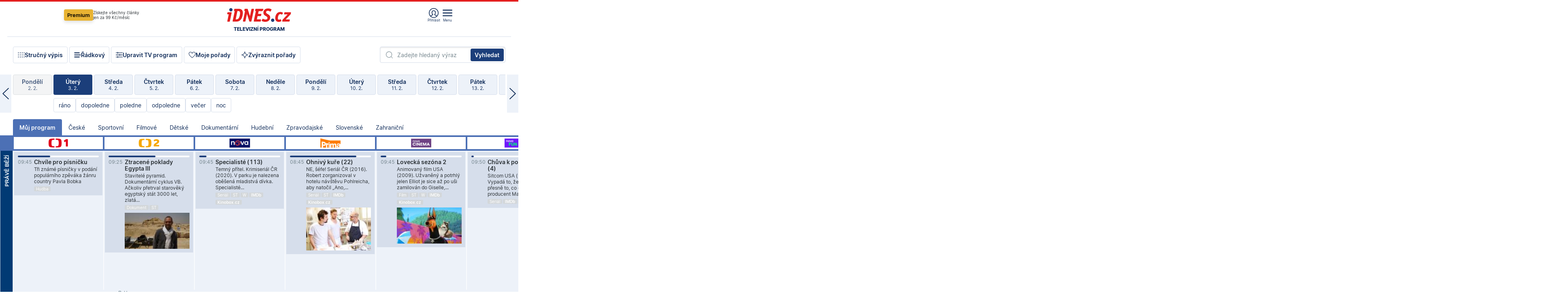

--- FILE ---
content_type: text/html; charset=windows-1250
request_url: https://tvprogram.idnes.cz/?t=detail&id=63312780
body_size: 107523
content:
<!doctype html>

<html lang="cs" class="css-d">
<head>
    
    <meta charset="windows-1250">
    <meta http-equiv="cache-control" content="no-cache">
    <meta name="viewport" content="width=device-width, initial-scale=1.0, minimum-scale=1.0">
    <title>TV program dnes a na 14 dn&#237; pro v&#237;ce ne&#382; 150 stanic</title>
    <meta name="description" property="og:description" lang="cs" content="Velk&#253; TV program obl&#237;ben&#253;ch stanic s mo&#382;nost&#237; vyhled&#225;v&#225;n&#237; podle denn&#237; doby, dn&#367; nebo slov. TV program - podrobn&#233; popisy i fotky, filmy, seri&#225;ly, sport...">
    <link rel="shortcut icon" href="https://1gr.cz/u/favicon/idnes.ico">
    <link rel="apple-touch-icon" href="https://1gr.cz/u/favicon/apple-touch-icon.png">
    <link rel="canonical" href="https://tvprogram.idnes.cz">
    <meta property="og:site_name" content="iDNES.cz">
    <meta property="og:type" content="website">
    <meta property="og:url" content="https://tvprogram.idnes.cz">
    <meta property="og:title" content="TV program dnes a na 14 dn&#237; pro v&#237;ce ne&#382; 150 stanic">
    <meta name="image" property="og:image" content="https://1gr.cz/o/ogimage/idnes2025.jpg">
    <meta name="twitter:site" content="@idnescz">
    <meta property="fb:app_id" content="120489248467">
    <link href="https://servis.idnes.cz/rss.aspx?c=kultura" rel="alternate" type="application/rss+xml" title="RSS">
	<meta name="cXenseParse:pageclass" content="frontpage">
	<meta name="cXenseParse:qiw-typobsahu" content="home">
	<meta name="cXenseParse:qiw-subsection" content="Kultura">
	<meta name="cXenseParse:qiw-ostrov" content="kultura">
	<meta name="cXenseParse:qiw-rubrika" content="tv-program">
	<meta name="cXenseParse:qiw-vylouceni" content="redesign24" data-separator=",">





<script>var Unidata = { "exdomena": "tvprogram.idnes.cz", "ostrov": "kultura", "rubrika": "tv-program", "zobrazeni": "home", "verze": "A", "reklama": true, "timestamp": 1770108658677.0, "webtype": "full", "section": "Zpravodajství", "subSection": "Kultura", "pageType": "default", "authors": [""], "keywords": ["redesign24"], "isLogged": false, "noAd": 0, "lidskost": 274864093197655
    };
        var pp_gemius_extraparameters = new Array('content=free', 'premium=false', 'verze=A', 'webtype=full');
    
</script>



<script>   Unidata.prebidConfig = [
{"wallpaper":{"code":"wallpaper","mediaTypes":{"banner":{"sizes":[[970,310],[750,100],[728,90],[970,250],[970,210],[500,200],[300,300],[480,300],[336,280],[750,200]]}}},"750x100":{"code":"750x100","mediaTypes":{"banner":{"sizes":[[750,100],[690,100],[728,90],[300,90],[468,60],[320,50]]}}}}
    ];</script>

<script>   Unidata.biddingData = [
{"branding":true,"750x100":true,"wallpaper":true}
    ];
   
</script>

<script>window.cpexPackageConfig = {
        publisherSettingsPath: 'https://cdn.cpex.cz/settings/production/mafra.js',
    websiteSettingsPath: 'https://cdn.cpex.cz/settings/production/mafra/idnes.cz_kultura.js'
    }
    document.head.appendChild(Object.assign(document.createElement('script'), { src: `https://cdn.cpex.cz/package/cpex-package${window.location.href.indexOf('debug') > -1 ? '.js' : '.min.js'}` }));
</script>

        <script type="text/javascript" src="https://delivery.r2b2.cz/hb/mafra/kultura.idnes.cz_desktop" async></script>
<script>window.Ads = {config:{"mBrandingOffsetTop":50,"desktopTopBar":111,"vignetteCappingTime":180000}}</script>



<style>
	@import "https://1gr.cz/css/idn4/base.css?rr=1769614145";
	@import "https://1gr.cz/css/idn4/uni.css?rr=1769603498";
	@import "https://1gr.cz/css/externi/reklama.css?rr=1761728186";
	@import "https://1gr.cz/css/idn4/portal.css?rr=1769766865";
	@import "https://1gr.cz/css/idn4/layout2.css?rr=1770038105";
	@import "https://1gr.cz/css/idn4/tvprog.css?rr=1768470635";
</style>

<script src="https://1gr.cz/js/uni/uni.js?rr=1764253092"></script>
<script src="https://1gr.cz/js/tv/2014.js?rr=1756411372"></script>




<script type="text/javascript">
        window.didomiConfig = { sdkPath: 'https://privacy.1gr.cz/', apiPath: 'https://privacy.1gr.cz/api' };
        window.Unidata = window.Unidata || {};
        window.Unidata.didomiVerze = '2';
        
    </script>
    
    <style>#didomi-notice { display: none!important; }</style>
    <script type="text/javascript">
        window.didomiEventListeners = window.didomiEventListeners || [];
        window.didomiEventListeners.push({ event: 'notice.shown', listener: function () { Didomi.notice.hide(); } });
    </script>
    
    <script src="https://1gr.cz/js/cmp/cookiewallCMP.js" async></script>
    

    <script>var adformtag = window.adformtag = window.adformtag || []; adformtag.push(function () { adformtag.setRequestParam('gdpr', '1'); });</script><script>Log.carkovacka("d=D&c=F&a=F&v=A&u=tv-program");</script><!-- G:Up kultura_tv-program-->
<!-- Gemius2013: TV program univerzal -->
<script>
if((/tech_max=[^;]*aplikace=1/.test(document.cookie)) || (/dCMP=[^;]*gemius=1/.test(document.cookie)) || !(typeof(Didomi) == "undefined" || !Didomi.getUserStatus().vendors.consent.enabled.includes(328)))
{ 
var pp_gemius_consent = true;
} else
{
var pp_gemius_use_cmp = true; 
}
if(!/(^|;)\s*nogemius=/.test(document.cookie)){
var pp_gemius_identifier = 'AkTqKCO_Yw9Ei2HHIVFcRKRursvGf6cCXnrPk.B3WE7.J7';

function gemius_pending(i) { window[i] = window[i] || function() {var x = window[i+'_pdata'] = window[i+'_pdata'] || []; x[x.length]=arguments;};};gemius_pending('gemius_hit'); gemius_pending('gemius_event'); gemius_pending('gemius_init'); gemius_pending('pp_gemius_hit'); gemius_pending('pp_gemius_event'); gemius_pending('pp_gemius_init'); (function(d,t) {try {var gt=d.createElement(t),s=d.getElementsByTagName(t)[0],l='http'+((location.protocol=='https:')?'s':''); gt.setAttribute('async','async');gt.setAttribute('defer','defer'); gt.src=l+'://spir.hit.gemius.pl/xgemius.js'; s.parentNode.insertBefore(gt,s);} catch (e) {}})(document,'script');
}
</script><!-- Analytics: kultura -->
<!-- Google Tag Manager -->
<script>
  window.dataLayer = window.dataLayer || [];
  if(MujPAS.prihlasen) dataLayer.push({'userType': 'member'});
  function gtag() { dataLayer.push(arguments); };
  gtag('consent', 'default', {
      'ad_storage': (/dCMP=[^;]*google=1/.test(document.cookie) ? 'granted' : 'denied'),
      'ad_user_data': (/dCMP=[^;]*google=1/.test(document.cookie) ? 'granted' : 'denied'),
      'analytics_storage': ((/dCMP=[^;]*mafra=\d\d1\d/.test(document.cookie)) || (typeof (Didomi) != 'undefined' && Didomi.getUserConsentStatus('publishers-Kqq3iPge', 'c:mafraas-Xd6p2mGA')) ? 'granted' : 'denied'),
      'ad_personalization': ((/dCMP=[^;]*mafra=\d1\d\d/.test(document.cookie)) || (typeof (Didomi) != 'undefined' && Didomi.getUserConsentStatus('publishers-UPqtcgaE', 'c:mafraas-Xd6p2mGA')) ? 'granted' : 'denied')  });
</script>
<noscript><iframe src="//www.googletagmanager.com/ns.html?id=GTM-WD22KH"
height="0" width="0" style="display:none;visibility:hidden"></iframe></noscript>
<script>(function(w,d,s,l,i){w[l]=w[l]||[];w[l].push({'gtm.start':
new Date().getTime(),event:'gtm.js'});var f=d.getElementsByTagName(s)[0],
j=d.createElement(s),dl=l!='dataLayer'?'&l='+l:'';j.async=true;j.src='//www.googletagmanager.com/gtm.js?id='+i+dl;f.parentNode.insertBefore(j,f);
})(window,document,'script','dataLayer','GTM-WD22KH');</script>
<!-- End Google Tag Manager -->



<script>
    consentFunction = function () {
        if (/dCMP=[^;]*piano=1/.test(document.cookie) || !(typeof (Didomi) == "undefined" || !Didomi.getUserStatus().vendors.consent.enabled.includes(412))) {
            var id = document.cookies.read("_mmid");
            var webIdCookie = document.cookies.read("\x5fwebid");
            if (id) {
                window.pdl = window.pdl || {};
                window.pdl.browserId = id;
                if (!Math.floor(Math.random() * 1000)) Log.ping(location.href, "logpiano\x5Fmmid\x5Fx1000");
            }
            else {
                Log.ping(location.href, "logpiano\x5Fnommid\x5F" + (webIdCookie ? "" : "no") + "webid" + (webIdCookie ? "\x5F" + webIdCookie[0] : ""));
            }

            if (!window.pianoLoaded) {
                window.pianoLoaded = true;
                var s = document.createElement("script");
                document.getElementsByTagName("head")[0].appendChild(s);
                s.src = "https://cdn.tinypass.com/api/tinypass.min.js";
            }
        }




        tp = window.tp || [];
        tp.push(["setAid", 'ldpllFOBpe']);
        tp.push(["setCxenseSiteId", "4732542837648372374"]);
        tp.push(["setEndpoint", 'https://buy-eu.piano.io/api/v3']);
        tp.push(["setEspEndpoint", 'https://api-esp-eu.piano.io']);
        tp.push(["setUseTinypassAccounts", false]);
        tp.push(["setUsePianoIdUserProvider", true]);
        var userState = Unidata.isLogged ? (Unidata.isSubscriber ? ["subscriber"] : ["logged"]) : ["notlogged"];
        tp.push(["setContentIsNative", Unidata.ostrov == "sdelenih"]);

        tp.push(["setCustomVariable", "premTarif", "tarif-none"]);
        tp.push(["setCustomVariable", "premFreq", "freq-none"]);
        tp.push(["setCustomVariable", "premMethod", "meth-none"]);
        tp.push(["setCustomVariable", "premAction", "act-none"]);
        tp.push(["setCustomVariable", "premDiscount", "disc-none"]);
        tp.push(["setCustomVariable", "premMkt", "mkt-0"]);
        tp.push(["setCustomVariable", "premTime", "time-morepass"]);
        tp.push(["setCustomVariable", "premTier", "_none"]);
        tp.push(["setCustomVariable", "premPrice", "0"]);
        tp.push(["setCustomVariable", "premNextPrice", "0"]);
        tp.push(["setCustomVariable", "testVerze", "verze-A"]);
        tp.push(["setCustomVariable", "webVerze", "full"]);
        tp.push(["setCustomVariable", "userState", userState]);
        tp.push(["setCustomVariable", "content", "free"]);
        tp.push(["setCustomVariable", "canonical", "https://tvprogram.idnes.cz"]);
        tp.push(["setCustomVariable", "colorSchema", Misc.schema.barvaAktivni]);

        

        var setCustomParameters = {
            "qiw-premTarif": "tarif-none",    
            "aev-premTarif": "tarif-none",    
            "qiw-premFreq": "freq-none", 
            "qiw-premMethod": "meth-none", 
            "qiw-premAction": "act-none", 
            "qiw-premDiscount": "disc-none", 
            "qiw-premMkt": "mkt-0", 
            "qiw-premTime": "time-morepass", 
            "qiw-testVerze": "verze-A",
            "qiw-webVerze": "full",
            "qiw-content": "free"
        };

        window.cX = window.cX || { options: { consent: true, consentVersion: 2 } }; cX.callQueue = cX.callQueue || [];
        cX.callQueue.push(["setCustomParameters", setCustomParameters]);
        cX.callQueue.push(['setCustomParameters', { 'userState': userState }]);
        cX.callQueue.push(['setEventAttributes', { origin: 'qiw-idnes', persistedQueryId: '65782737c003a46ada22fb6a671d723069bfcc74' }]);

        var consent = (/dCMP=[^;]*piano=1/.test(document.cookie) || !(typeof (Didomi) == "undefined" || !Didomi.getUserStatus().vendors.consent.enabled.includes(412)));
        cX.callQueue.push(['setConsent', { pv: consent, segment: consent, ad: consent, recs: consent, geo: consent, device: consent }]);

        tp.push(["init", function () {
            tp.experience.init();
        }]);
    };

    consentFunction();
</script>
</head>
<body>
    
    
            
                <div class="counters">
                    
                </div>
                
                <div id="portal"><div class="iph" id="iph">
            <div id="iph-row" class="iph-row" score-box="menu2024-top">
                
                <div class="iph-logo" itemprop="publisher" itemscope itemtype="https://schema.org/Organization">
                    
                <meta itemprop="url" content="https://www.idnes.cz">
                <meta itemprop="name" content="iDNES.cz">
                <a href="https://www.idnes.cz/" title="iDNES.cz"  score-place="1" score-type="Section" score-id="idnes" itemprop="logo" itemscope itemtype="https://schema.org/ImageObject">iDNES.cz<meta itemprop="url" content="https://1gr.cz/u/loga-n4/idnes.svg"></a> </div>
                
                <div class="iph-row-in">
                    <div class="iph-prem"> 
        <a href="https://www.idnes.cz/ucet/prihlasit-premium?url=https%3A%2F%2Fwww.idnes.cz%2Fpremium%3Fzdroj%3Dtopmenu" class="btn-prem"> Premium</a>
		<p>Získejte všechny články <br> jen&nbsp;za&nbsp;99&nbsp;Kč/měsíc</p>
	</div>
                    
                    
                </div>
                <div class="iph-row-in">
                    <ul class="iph-icolist">
                        
                        <li><a href="https://www.idnes.cz/ucet/prihlasit?url=https%3a%2f%2ftvprogram.idnes.cz%2f" class="ico-login0"  score-place="1" score-type="Other" score-id="prihlasit">Přihlásit</a> <a data-js-xhr="1" href="https://www.idnes.cz/ucet" id="ico-login1" class="ico-login1" score-place="1" score-type="Other" score-id="mujucet">Můj účet</a></li>
                        
                        <li>
                            
                            <a onclick="element('iph').classes.add('iph-iphhm-visible'); element('iph').appendChild(element('iphhm-out')); element('iphhm-out').classes.add('iphhm-act');" class="ico-menu">Menu</a>
                             
                        </li>
                    </ul>
                    
                </div>
            </div>
            
            <ul class="iph-breadcrumb" id="iph-row2" score-box="menu2024-breadcrumb">
                
                <li><a href="https://tvprogram.idnes.cz"  score-place="1" score-type="Other" score-id="tv-program" title="Televizní program">Televizní program</a>
                    
                </li>
                
            </ul>
            
        </div>
        
        <script>Misc.rozdelMenu();</script>
        
        <script>Misc.iphSticky();</script><ul class="modify">
    <li class="searchfield-tv">
        

<form method="get" action="https://tvprogram.idnes.cz/hledani" id="search-tvprogram" class="naseptavac-obal naseptavac-obrazkovy">
    <div class="inp-out ico-search">
        <input type="text" id="hledej-tv" name="slovo" class="inp" placeholder="Zadejte hledaný výraz" autocomplete="off">
        <input type="submit" id="submit-tv" class="sen" value="Vyhledat">
        
    </div>
</form>
<script>Misc.naseptavac({"id":"search-tvprogram","zdroj":"/data.aspx?type=naseptavac\u0026source=tvprogram\u0026id=\u0026q={slovo}"});</script>

    </li>
    
    <li class="incomplete-false"><a href="javascript:;" class="ico-complete" onclick="TV.prepniStrucnost();"><span></span>Stručný výpis</a></li>
    <li class="incomplete-true"><a href="javascript:;" class="ico-complete" onclick="TV.prepniStrucnost();"><span></span>Úplný výpis</a></li>
    
    <li><a class="ico-rows" href="https://tvprogram.idnes.cz/?t=detail&id=63312780&set=row" onmousedown="Log.link(this,'tvprogram2015_radkovy_menu')"><span></span>Řádkový</a></li>
    
    <li><a class="ico-edit" id="tv-channel-edit" href="https://tvprogram.idnes.cz/#upravit"><span></span>Upravit TV program</a></li>
    <li><a class="ico-my" href="https://tvprogram.idnes.cz/moje-porady" onmousedown="Log.link(this,'tvprogram2015_mojeporady')"><span></span>Moje pořady</a></li>
    <li class="selection">
        <label onclick="element('assortment').classes.toggle('qblock');" class="ico-down"><span></span>Zvýraznit pořady</label>
        <div id="assortment">
            <ul>
                <li onclick="return TV.prepniZvyrazneni('zbv');"><span class="x-zbv"></span>zábava</li>
                <li onclick="return TV.prepniZvyrazneni('spr');"><span class="x-spr"></span>sport</li>
                <li onclick="return TV.prepniZvyrazneni('flm');"><span class="x-flm"></span>film</li>
                <li onclick="return TV.prepniZvyrazneni('ser');"><span class="x-ser"></span>seriál</li>
                <li onclick="return TV.prepniZvyrazneni('dkm');"><span class="x-dkm"></span>dokument</li>
                <li onclick="return TV.prepniZvyrazneni('hdb');"><span class="x-hdb"></span>hudba</li>
                <li onclick="return TV.prepniZvyrazneni('prd');"><span class="x-prd"></span>pro děti</li>
                <li onclick="return TV.prepniZvyrazneni('zpr');"><span class="x-zpr"></span>zprávy</li>
                <li onclick="return TV.prepniZvyrazneni('st');"><span class="x-st"></span>skryté titulky</li>
            </ul>
            <ul>
                <li onclick="return TV.prepniZvyrazneni('wd');"><span class="x-wd"></span>širokoúhlé</li>
                <li onclick="return TV.prepniZvyrazneni('zn');"><span class="x-zn"></span>znaková řeč</li>
                <li onclick="return TV.prepniZvyrazneni('prem');"><span class="x-prem"></span>premiéra</li>
                <li onclick="return TV.prepniZvyrazneni('live');"><span class="x-live"></span>živě</li>
                <li onclick="return TV.prepniZvyrazneni('tip');"><span class="x-tip"></span>tip</li>
                <li onclick="return TV.prepniZvyrazneni('idn');"><span class="x-idn"></span>iDNES recenze</li>
                <li onclick="return TV.prepniZvyrazneni('vid');"><span class="x-vid"></span>trailer</li>
                <li onclick="return TV.prepniZvyrazneni('mdb');"><span class="x-mdb"></span>IMDb</li>
                <li onclick="return TV.prepniZvyrazneni('kbx');"><span class="x-kbx"></span>Kinobox</li>
                <li onclick="return TV.prepniZvyrazneni();">zrušit zvýraznění</li>
            </ul>
        </div>
    </li>
    
</ul></div>
                                <div id="content" class="content">
                                    <!--reminderfcid-->
                                    
                                    
                                    
                                    <div class="timeline">
    <div class="daytoc-out">
        <div id="daytoc-levotoc" class="daytoc-prev"></div>
        <div id="daytoc-pravotoc" class="daytoc-next"></div>
        <div id="daytoc" class="daytoc">
            <ul class="list-day">
                
                <li class=" archived">
                    <a href="https://tvprogram.idnes.cz/?dt=4.1.2026" onmousedown="Log.link(this,'tvprogram2015_dny_03022026_04012026')">
                        <b>Neděle</b>
                        <i>4. 1.</i>
                    </a>
                    
                </li>
                
                <li class=" archived">
                    <a href="https://tvprogram.idnes.cz/?dt=5.1.2026" onmousedown="Log.link(this,'tvprogram2015_dny_03022026_05012026')">
                        <b>Pondělí</b>
                        <i>5. 1.</i>
                    </a>
                    
                </li>
                
                <li class=" archived">
                    <a href="https://tvprogram.idnes.cz/?dt=6.1.2026" onmousedown="Log.link(this,'tvprogram2015_dny_03022026_06012026')">
                        <b>Úterý</b>
                        <i>6. 1.</i>
                    </a>
                    
                </li>
                
                <li class=" archived">
                    <a href="https://tvprogram.idnes.cz/?dt=7.1.2026" onmousedown="Log.link(this,'tvprogram2015_dny_03022026_07012026')">
                        <b>Středa</b>
                        <i>7. 1.</i>
                    </a>
                    
                </li>
                
                <li class=" archived">
                    <a href="https://tvprogram.idnes.cz/?dt=8.1.2026" onmousedown="Log.link(this,'tvprogram2015_dny_03022026_08012026')">
                        <b>Čtvrtek</b>
                        <i>8. 1.</i>
                    </a>
                    
                </li>
                
                <li class=" archived">
                    <a href="https://tvprogram.idnes.cz/?dt=9.1.2026" onmousedown="Log.link(this,'tvprogram2015_dny_03022026_09012026')">
                        <b>Pátek</b>
                        <i>9. 1.</i>
                    </a>
                    
                </li>
                
                <li class=" archived">
                    <a href="https://tvprogram.idnes.cz/?dt=10.1.2026" onmousedown="Log.link(this,'tvprogram2015_dny_03022026_10012026')">
                        <b>Sobota</b>
                        <i>10. 1.</i>
                    </a>
                    
                </li>
                
                <li class=" archived">
                    <a href="https://tvprogram.idnes.cz/?dt=11.1.2026" onmousedown="Log.link(this,'tvprogram2015_dny_03022026_11012026')">
                        <b>Neděle</b>
                        <i>11. 1.</i>
                    </a>
                    
                </li>
                
                <li class=" archived">
                    <a href="https://tvprogram.idnes.cz/?dt=12.1.2026" onmousedown="Log.link(this,'tvprogram2015_dny_03022026_12012026')">
                        <b>Pondělí</b>
                        <i>12. 1.</i>
                    </a>
                    
                </li>
                
                <li class=" archived">
                    <a href="https://tvprogram.idnes.cz/?dt=13.1.2026" onmousedown="Log.link(this,'tvprogram2015_dny_03022026_13012026')">
                        <b>Úterý</b>
                        <i>13. 1.</i>
                    </a>
                    
                </li>
                
                <li class=" archived">
                    <a href="https://tvprogram.idnes.cz/?dt=14.1.2026" onmousedown="Log.link(this,'tvprogram2015_dny_03022026_14012026')">
                        <b>Středa</b>
                        <i>14. 1.</i>
                    </a>
                    
                </li>
                
                <li class=" archived">
                    <a href="https://tvprogram.idnes.cz/?dt=15.1.2026" onmousedown="Log.link(this,'tvprogram2015_dny_03022026_15012026')">
                        <b>Čtvrtek</b>
                        <i>15. 1.</i>
                    </a>
                    
                </li>
                
                <li class=" archived">
                    <a href="https://tvprogram.idnes.cz/?dt=16.1.2026" onmousedown="Log.link(this,'tvprogram2015_dny_03022026_16012026')">
                        <b>Pátek</b>
                        <i>16. 1.</i>
                    </a>
                    
                </li>
                
                <li class=" archived">
                    <a href="https://tvprogram.idnes.cz/?dt=17.1.2026" onmousedown="Log.link(this,'tvprogram2015_dny_03022026_17012026')">
                        <b>Sobota</b>
                        <i>17. 1.</i>
                    </a>
                    
                </li>
                
                <li class=" archived">
                    <a href="https://tvprogram.idnes.cz/?dt=18.1.2026" onmousedown="Log.link(this,'tvprogram2015_dny_03022026_18012026')">
                        <b>Neděle</b>
                        <i>18. 1.</i>
                    </a>
                    
                </li>
                
                <li class=" archived">
                    <a href="https://tvprogram.idnes.cz/?dt=19.1.2026" onmousedown="Log.link(this,'tvprogram2015_dny_03022026_19012026')">
                        <b>Pondělí</b>
                        <i>19. 1.</i>
                    </a>
                    
                </li>
                
                <li class=" archived">
                    <a href="https://tvprogram.idnes.cz/?dt=20.1.2026" onmousedown="Log.link(this,'tvprogram2015_dny_03022026_20012026')">
                        <b>Úterý</b>
                        <i>20. 1.</i>
                    </a>
                    
                </li>
                
                <li class=" archived">
                    <a href="https://tvprogram.idnes.cz/?dt=21.1.2026" onmousedown="Log.link(this,'tvprogram2015_dny_03022026_21012026')">
                        <b>Středa</b>
                        <i>21. 1.</i>
                    </a>
                    
                </li>
                
                <li class=" archived">
                    <a href="https://tvprogram.idnes.cz/?dt=22.1.2026" onmousedown="Log.link(this,'tvprogram2015_dny_03022026_22012026')">
                        <b>Čtvrtek</b>
                        <i>22. 1.</i>
                    </a>
                    
                </li>
                
                <li class=" archived">
                    <a href="https://tvprogram.idnes.cz/?dt=23.1.2026" onmousedown="Log.link(this,'tvprogram2015_dny_03022026_23012026')">
                        <b>Pátek</b>
                        <i>23. 1.</i>
                    </a>
                    
                </li>
                
                <li class=" archived">
                    <a href="https://tvprogram.idnes.cz/?dt=24.1.2026" onmousedown="Log.link(this,'tvprogram2015_dny_03022026_24012026')">
                        <b>Sobota</b>
                        <i>24. 1.</i>
                    </a>
                    
                </li>
                
                <li class=" archived">
                    <a href="https://tvprogram.idnes.cz/?dt=25.1.2026" onmousedown="Log.link(this,'tvprogram2015_dny_03022026_25012026')">
                        <b>Neděle</b>
                        <i>25. 1.</i>
                    </a>
                    
                </li>
                
                <li class=" archived">
                    <a href="https://tvprogram.idnes.cz/?dt=26.1.2026" onmousedown="Log.link(this,'tvprogram2015_dny_03022026_26012026')">
                        <b>Pondělí</b>
                        <i>26. 1.</i>
                    </a>
                    
                </li>
                
                <li class=" archived">
                    <a href="https://tvprogram.idnes.cz/?dt=27.1.2026" onmousedown="Log.link(this,'tvprogram2015_dny_03022026_27012026')">
                        <b>Úterý</b>
                        <i>27. 1.</i>
                    </a>
                    
                </li>
                
                <li class=" archived">
                    <a href="https://tvprogram.idnes.cz/?dt=28.1.2026" onmousedown="Log.link(this,'tvprogram2015_dny_03022026_28012026')">
                        <b>Středa</b>
                        <i>28. 1.</i>
                    </a>
                    
                </li>
                
                <li class=" archived">
                    <a href="https://tvprogram.idnes.cz/?dt=29.1.2026" onmousedown="Log.link(this,'tvprogram2015_dny_03022026_29012026')">
                        <b>Čtvrtek</b>
                        <i>29. 1.</i>
                    </a>
                    
                </li>
                
                <li class=" archived">
                    <a href="https://tvprogram.idnes.cz/?dt=30.1.2026" onmousedown="Log.link(this,'tvprogram2015_dny_03022026_30012026')">
                        <b>Pátek</b>
                        <i>30. 1.</i>
                    </a>
                    
                </li>
                
                <li class=" archived">
                    <a href="https://tvprogram.idnes.cz/?dt=31.1.2026" onmousedown="Log.link(this,'tvprogram2015_dny_03022026_31012026')">
                        <b>Sobota</b>
                        <i>31. 1.</i>
                    </a>
                    
                </li>
                
                <li class=" archived">
                    <a href="https://tvprogram.idnes.cz/?dt=1.2.2026" onmousedown="Log.link(this,'tvprogram2015_dny_03022026_01022026')">
                        <b>Neděle</b>
                        <i>1. 2.</i>
                    </a>
                    
                </li>
                
                <li class=" archived">
                    <a href="https://tvprogram.idnes.cz/?dt=2.2.2026" onmousedown="Log.link(this,'tvprogram2015_dny_03022026_02022026')">
                        <b>Pondělí</b>
                        <i>2. 2.</i>
                    </a>
                    
                </li>
                
                <li class="act">
                    <a href="https://tvprogram.idnes.cz/?dt=3.2.2026" onmousedown="Log.link(this,'tvprogram2015_dny_03022026_03022026')">
                        <b>Úterý</b>
                        <i>3. 2.</i>
                    </a>
                    
                    <div>
                        <a onclick="return TV.najedCas(5)" href="javascript:;"><i>ráno</i></a>
                        <a onclick="return TV.najedCas(9)" href="javascript:;"><i>dopoledne</i></a>
                        <a onclick="return TV.najedCas(12)" href="javascript:;"><i>poledne</i></a>
                        <a onclick="return TV.najedCas(16)" href="javascript:;"><i>odpoledne</i></a>
                        <a onclick="return TV.najedCas(20)" href="javascript:;"><i>večer</i></a>
                        <a onclick="return TV.najedCas(24)" href="javascript:;"><i>noc</i></a>
                    </div>
                    
                </li>
                
                <li class="">
                    <a href="https://tvprogram.idnes.cz/?dt=4.2.2026" onmousedown="Log.link(this,'tvprogram2015_dny_03022026_04022026')">
                        <b>Středa</b>
                        <i>4. 2.</i>
                    </a>
                    
                </li>
                
                <li class="">
                    <a href="https://tvprogram.idnes.cz/?dt=5.2.2026" onmousedown="Log.link(this,'tvprogram2015_dny_03022026_05022026')">
                        <b>Čtvrtek</b>
                        <i>5. 2.</i>
                    </a>
                    
                </li>
                
                <li class="">
                    <a href="https://tvprogram.idnes.cz/?dt=6.2.2026" onmousedown="Log.link(this,'tvprogram2015_dny_03022026_06022026')">
                        <b>Pátek</b>
                        <i>6. 2.</i>
                    </a>
                    
                </li>
                
                <li class="">
                    <a href="https://tvprogram.idnes.cz/?dt=7.2.2026" onmousedown="Log.link(this,'tvprogram2015_dny_03022026_07022026')">
                        <b>Sobota</b>
                        <i>7. 2.</i>
                    </a>
                    
                </li>
                
                <li class="">
                    <a href="https://tvprogram.idnes.cz/?dt=8.2.2026" onmousedown="Log.link(this,'tvprogram2015_dny_03022026_08022026')">
                        <b>Neděle</b>
                        <i>8. 2.</i>
                    </a>
                    
                </li>
                
                <li class="">
                    <a href="https://tvprogram.idnes.cz/?dt=9.2.2026" onmousedown="Log.link(this,'tvprogram2015_dny_03022026_09022026')">
                        <b>Pondělí</b>
                        <i>9. 2.</i>
                    </a>
                    
                </li>
                
                <li class="">
                    <a href="https://tvprogram.idnes.cz/?dt=10.2.2026" onmousedown="Log.link(this,'tvprogram2015_dny_03022026_10022026')">
                        <b>Úterý</b>
                        <i>10. 2.</i>
                    </a>
                    
                </li>
                
                <li class=" second">
                    <a href="https://tvprogram.idnes.cz/?dt=11.2.2026" onmousedown="Log.link(this,'tvprogram2015_dny_03022026_11022026')">
                        <b>Středa</b>
                        <i>11. 2.</i>
                    </a>
                    
                </li>
                
                <li class=" second">
                    <a href="https://tvprogram.idnes.cz/?dt=12.2.2026" onmousedown="Log.link(this,'tvprogram2015_dny_03022026_12022026')">
                        <b>Čtvrtek</b>
                        <i>12. 2.</i>
                    </a>
                    
                </li>
                
                <li class=" second">
                    <a href="https://tvprogram.idnes.cz/?dt=13.2.2026" onmousedown="Log.link(this,'tvprogram2015_dny_03022026_13022026')">
                        <b>Pátek</b>
                        <i>13. 2.</i>
                    </a>
                    
                </li>
                
                <li class=" second">
                    <a href="https://tvprogram.idnes.cz/?dt=14.2.2026" onmousedown="Log.link(this,'tvprogram2015_dny_03022026_14022026')">
                        <b>Sobota</b>
                        <i>14. 2.</i>
                    </a>
                    
                </li>
                
                <li class=" second">
                    <a href="https://tvprogram.idnes.cz/?dt=15.2.2026" onmousedown="Log.link(this,'tvprogram2015_dny_03022026_15022026')">
                        <b>Neděle</b>
                        <i>15. 2.</i>
                    </a>
                    
                </li>
                
                <li class=" second">
                    <a href="https://tvprogram.idnes.cz/?dt=16.2.2026" onmousedown="Log.link(this,'tvprogram2015_dny_03022026_16022026')">
                        <b>Pondělí</b>
                        <i>16. 2.</i>
                    </a>
                    
                </li>
                
            </ul>
        </div>
        <script>Misc.kolotoc({ id: "daytoc", doprava: "daytoc-pravotoc", doleva: "daytoc-levotoc", start: 29, konecny: true });</script>
    </div>
</div>
<!--reminderfcid-->

<div id="tv-fix" class="header-normal">
    <ul class="tv-sel">
      <li class="act"><a href="https://tvprogram.idnes.cz/" onmousedown="Log.link(this,'tvprogram2015_kategorie_mojeporady')"><i>Můj program</i></a></li>
      
      <li><a href="https://tvprogram.idnes.cz/ceske" onmousedown="Log.link(this,'tvprogram2015_kategorie_ceske')"><i>České</i></a></li>
      
      <li><a href="https://tvprogram.idnes.cz/sportovni" onmousedown="Log.link(this,'tvprogram2015_kategorie_sport')"><i>Sportovní</i></a></li>
      
      <li><a href="https://tvprogram.idnes.cz/filmove" onmousedown="Log.link(this,'tvprogram2015_kategorie_film')"><i>Filmové</i></a></li>
      
      <li><a href="https://tvprogram.idnes.cz/detske" onmousedown="Log.link(this,'tvprogram2015_kategorie_detske')"><i>Dětské</i></a></li>
      
      <li><a href="https://tvprogram.idnes.cz/dokumentarni" onmousedown="Log.link(this,'tvprogram2015_kategorie_dokumenty')"><i>Dokumentární</i></a></li>
      
      <li><a href="https://tvprogram.idnes.cz/hudebni" onmousedown="Log.link(this,'tvprogram2015_kategorie_hudebni')"><i>Hudební</i></a></li>
      
      <li><a href="https://tvprogram.idnes.cz/zpravodajske" onmousedown="Log.link(this,'tvprogram2015_kategorie_zpravy')"><i>Zpravodajské</i></a></li>
      
      <li><a href="https://tvprogram.idnes.cz/slovenske" onmousedown="Log.link(this,'tvprogram2015_kategorie_slovenske')"><i>Slovenské</i></a></li>
      
      <li><a href="https://tvprogram.idnes.cz/zahranicni" onmousedown="Log.link(this,'tvprogram2015_kategorie_zahranicni')"><i>Zahraniční</i></a></li>
      
    </ul>
    <div class="tv-main-out" id="tv-wrapper">
            <table class="tv-main" id="tv-table">
                <thead id="tv-channels" class=" editable" style="width: 327em">
                    <tr>
                        <th class="col-time"></th>
                        
                        <th>
                            
                            <img class="tvlogo" src="https://1gr.cz/o/televize/loga-m/ct-1.png" title="ČT1" alt="ČT1" data-channel="1">
                            
                        </th>
                        
                        <th>
                            
                            <img class="tvlogo" src="https://1gr.cz/o/televize/loga-m/ct-2.png" title="ČT2" alt="ČT2" data-channel="2">
                            
                        </th>
                        
                        <th>
                            
                            <img class="tvlogo" src="https://1gr.cz/o/televize/loga-m/nova.png" title="Nova" alt="Nova" data-channel="3">
                            
                        </th>
                        
                        <th>
                            
                            <img class="tvlogo" src="https://1gr.cz/o/televize/loga-m/prima.png" title="Prima" alt="Prima" data-channel="4">
                            
                        </th>
                        
                        <th>
                            
                            <img class="tvlogo" src="https://1gr.cz/o/televize/loga-m/nova-cinema.png" title="Nova Cinema" alt="Nova Cinema" data-channel="78">
                            
                        </th>
                        
                        <th>
                            
                            <img class="tvlogo" src="https://1gr.cz/o/televize/loga-m/nova-fun.png" title="Nova Fun" alt="Nova Fun" data-channel="560">
                            
                        </th>
                        
                        <th>
                            
                            <img class="tvlogo" src="https://1gr.cz/o/televize/loga-m/nova-action.png" title="Nova Action" alt="Nova Action" data-channel="558">
                            
                        </th>
                        
                        <th>
                            
                            <img class="tvlogo" src="https://1gr.cz/o/televize/loga-m/nova-krimi.png" title="Nova Krimi" alt="Nova Krimi" data-channel="559">
                            
                        </th>
                        
                        <th>
                            
                            <img class="tvlogo" src="https://1gr.cz/o/televize/loga-m/prima-cool.png" title="Prima COOL" alt="Prima COOL" data-channel="92">
                            
                        </th>
                        
                        <th>
                            
                            <img class="tvlogo" src="https://1gr.cz/o/televize/loga-m/prima-love.png" title="Prima LOVE" alt="Prima LOVE" data-channel="226">
                            
                        </th>
                        
                        <th>
                            
                            <img class="tvlogo" src="https://1gr.cz/o/televize/loga-m/prima-zoom.png" title="Prima ZOOM" alt="Prima ZOOM" data-channel="331">
                            
                        </th>
                        
                        <th>
                            
                            <img class="tvlogo" src="https://1gr.cz/o/televize/loga-m/prima-max.png" title="Prima MAX" alt="Prima MAX" data-channel="474">
                            
                        </th>
                        
                        <th>
                            
                            <img class="tvlogo" src="https://1gr.cz/o/televize/loga-m/barrandov.png" title="Barrandov" alt="Barrandov" data-channel="89">
                            
                        </th>
                        
                        <th>
                            
                            <img class="tvlogo" src="https://1gr.cz/o/televize/loga-m/ct-4-sport.png" title="ČT sport" alt="ČT sport" data-channel="18">
                            
                        </th>
                        
                        <th>
                            
                            <img class="tvlogo" src="https://1gr.cz/o/televize/loga-m/ct-24.png" title="ČT24" alt="ČT24" data-channel="24">
                            
                        </th>
                        
                        <th>
                            
                            <img class="tvlogo" src="https://1gr.cz/o/televize/loga-m/ocko.png" title="Óčko" alt="Óčko" data-channel="19">
                            
                        </th>
                        
                        <th>
                            
                            <img class="tvlogo" src="https://1gr.cz/o/televize/loga-m/ct-d.png" title="ČT :D" alt="ČT :D" data-channel="94">
                            
                        </th>
                        
                        <th class="col-time"></th>
                    </tr>
                </thead>
                <tbody>
                    
                    <tr id="current" class="current">
                        <td class="col-time col-time-current"><u></u></td>
                        
                        <td><a class=" past now" data-channel="1" data-show="100271335" data-series="234963" data-start="585" data-length="15" href="https://tvprogram.idnes.cz/ct-1/ut-09.45-chvile-pro-pisnicku.id100271335-s234963"><div class="x-hdb"><u class="zizalka"><u style="width:40%;"></u></u><h3>Chvíle pro písničku</h3><small>09:45</small><p>Tři známé písničky v podání populárního zpěváka žánru country Pavla Bobka</p><p><i class="x-hdb"></i></p> </div></a></td>
                        
                        <td><a class=" past now" data-channel="2" data-show="100271954" data-series="307642" data-start="565" data-length="45" href="https://tvprogram.idnes.cz/ct-2/ut-09.25-ztracene-poklady-egypta-iii.id100271954-s307642"><div class="x-dkm x-st"><u class="zizalka"><u style="width:58%;"></u></u><h3>Ztracené poklady Egypta III</h3><small>09:25</small><p>Stavitelé pyramid. Dokumentární cyklus VB. Ačkoliv přetrval starověký egyptský stát 3000 let, zlatá...</p><p><i class="x-dkm"></i><i class="x-st"></i></p> <img width="143" src="//1gr.cz/data/tvprogram/images/prev/2/100271954/26515231.jpg" alt="Ztracené poklady Egypta III" class="imgal"></div></a></td>
                        
                        <td><a class=" past now" data-channel="3" data-show="100260535" data-series="212255" data-start="585" data-length="65" href="https://tvprogram.idnes.cz/nova/ut-09.45-specialiste-113.id100260535-s212255"><div class="x-ser x-st x-wd x-mdb x-kbx"><u class="zizalka"><u style="width:9%;"></u></u><h3>Specialisté (113)</h3><small>09:45</small><p>Temný přítel. Krimiseriál ČR (2020). V parku je nalezena oběšená mladistvá dívka. Specialisté...</p><p><i class="x-ser"></i><i class="x-st"></i><i class="x-wd"></i><i class="x-mdb"></i><i class="x-kbx"></i></p> </div></a></td>
                        
                        <td><a class=" past now" data-channel="4" data-show="100263557" data-series="155191" data-start="525" data-length="80" href="https://tvprogram.idnes.cz/prima/ut-08.45-ohnivy-kure-22.id100263557-s155191"><div class="x-ser x-st x-mdb x-kbx"><u class="zizalka"><u style="width:82%;"></u></u><h3>Ohnivý kuře (22)</h3><small>08:45</small><p>NE, šéfe! Seriál ČR (2016). Robert zorganizoval v hotelu návštěvu Pohlreicha, aby natočil „Ano,...</p><p><i class="x-ser"></i><i class="x-st"></i><i class="x-mdb"></i><i class="x-kbx"></i></p> <img width="143" src="//1gr.cz/data/tvprogram/images/prev/4/100263557/26515672.jpg" alt="Ohnivý kuře (22)" class="imgal"></div></a></td>
                        
                        <td><a class=" past now" data-channel="78" data-show="100261215" data-series="0" data-start="585" data-length="90" href="https://tvprogram.idnes.cz/nova-cinema/ut-09.45-lovecka-sezona-2.id100261215"><div class="x-flm x-st x-wd x-mdb x-kbx"><u class="zizalka"><u style="width:7%;"></u></u><h3>Lovecká sezóna 2</h3><small>09:45</small><p>Animovaný film USA (2009). Užvaněný a potrhlý jelen Elliot je sice až po uši zamilován do Giselle,...</p><p><i class="x-flm"></i><i class="x-st"></i><i class="x-wd"></i><i class="x-mdb"></i><i class="x-kbx"></i></p> <img width="143" src="//1gr.cz/data/tvprogram/images/prev/78/100261215/26517241.jpg" alt="Lovecká sezóna 2" class="imgal"></div></a></td>
                        
                        <td><a class=" past now" data-channel="560" data-show="100261338" data-series="285812" data-start="590" data-length="30" href="https://tvprogram.idnes.cz/nova-fun/ut-09.50-chuva-k-pohledani-vi-4.id100261338-s285812"><div class="x-ser x-mdb x-kbx"><u class="zizalka"><u style="width:3%;"></u></u><h3>Chůva k pohledání VI (4)</h3><small>09:50</small><p>Sitcom USA (1998-1999). Vypadá to, že chůva Fran je přesně to, co ovdovělý producent Max a jeho...</p><p><i class="x-ser"></i><i class="x-mdb"></i><i class="x-kbx"></i></p> </div></a></td>
                        
                        <td><a class=" past now" data-channel="558" data-show="100325818" data-series="322558" data-start="570" data-length="55" href="https://tvprogram.idnes.cz/nova-action/ut-09.30-herkules-v-4.id100325818-s322558"><div class="x-ser x-mdb x-kbx"><u class="zizalka"><u style="width:38%;"></u></u><h3>Herkules V (4)</h3><small>09:30</small><p>Seriál USA (1998-1999). Napůl člověk, napůl bůh, chrabý hrdina se vrací, aby bojoval s bájnými...</p><p><i class="x-ser"></i><i class="x-mdb"></i><i class="x-kbx"></i></p> </div></a></td>
                        
                        <td><a class=" past now" data-channel="559" data-show="100261650" data-series="159206" data-start="540" data-length="55" href="https://tvprogram.idnes.cz/nova-krimi/ut-09.00-dr-house-viii-8.id100261650-s159206"><div class="x-ser x-st x-wd x-mdb x-kbx"><u class="zizalka"><u style="width:93%;"></u></u><h3>Dr. House VIII (8)</h3><small>09:00</small><p>Nebezpečí paranoie. Seriál USA (2011). Přímo při soudním jednání prokurátor zkolabuje a vypadá to,...</p><p><i class="x-ser"></i><i class="x-st"></i><i class="x-wd"></i><i class="x-mdb"></i><i class="x-kbx"></i></p> <img width="143" src="//1gr.cz/data/tvprogram/images/prev/559/100261650/26520533.jpg" alt="Dr. House VIII (8)" class="imgal"></div></a></td>
                        
                        <td><a class=" past now" data-channel="92" data-show="100264613" data-series="161775" data-start="530" data-length="65" href="https://tvprogram.idnes.cz/prima-cool/ut-08.50-to-nejlepsi-z-top-gearu-2.id100264613-s161775"><div class="x-zbv x-st x-mdb x-kbx"><u class="zizalka"><u style="width:94%;"></u></u><h3>To nejlepší z Top Gearu (2)</h3><small>08:50</small><p>Magazín VB (2015). Speciální díl nejslavnějšího motoristického magazínu světa představuje nejlepší...</p><p><i class="x-zbv"></i><i class="x-st"></i><i class="x-mdb"></i><i class="x-kbx"></i></p> <img width="143" src="//1gr.cz/data/tvprogram/images/prev/92/100264613/26517440.jpg" alt="To nejlepší z Top Gearu (2)" class="imgal"></div></a></td>
                        
                        <td><a class=" past now" data-channel="226" data-show="100265334" data-series="144932" data-start="575" data-length="55" href="https://tvprogram.idnes.cz/prima-love/ut-09.35-prostreno.id100265334-s144932"><div class="x-zbv"><u class="zizalka"><u style="width:29%;"></u></u><h3>Prostřeno!</h3><small>09:35</small><p>Prostřeno! tento týden navštíví jižní Moravu. Nebude nouze o dojemné, trapné ani veselé chvilky....</p><p><i class="x-zbv"></i></p> <img width="143" src="//1gr.cz/data/tvprogram/images/prev/226/100265334/26518701.jpg" alt="Prostřeno!" class="imgal"></div></a></td>
                        
                        <td><a class=" past now" data-channel="331" data-show="100267963" data-series="319783" data-start="560" data-length="65" href="https://tvprogram.idnes.cz/prima-zoom/ut-09.20-nejdivocejsi-mista-nasi-planety-5.id100267963-s319783"><div class="x-dkm"><u class="zizalka"><u style="width:48%;"></u></u><h3>Nejdivočejší místa naší planety (5)</h3><small>09:20</small><p>Nejdivočejší Antarktida: Mořské proudy. Dokument Austr. (2019). Vydejte se spolu s tvůrci za...</p><p><i class="x-dkm"></i></p> </div></a></td>
                        
                        <td><a class=" past now" data-channel="474" data-show="100265632" data-series="0" data-start="480" data-length="180" href="https://tvprogram.idnes.cz/prima-max/ut-08.00-kontakt.id100265632"><div class="x-flm x-st x-mdb x-kbx"><u class="zizalka"><u style="width:62%;"></u></u><h3>Kontakt</h3><small>08:00</small><p>Sci-fi film USA (1997). Ellie zasvětila celý svůj život hledání života na jiných planetách. Jednoho...</p><p><i class="x-flm"></i><i class="x-st"></i><i class="x-mdb"></i><i class="x-kbx"></i></p> </div></a></td>
                        
                        <td><a class=" past now" data-channel="89" data-show="100224672" data-series="157273" data-start="505" data-length="275" href="https://tvprogram.idnes.cz/barrandov/ut-08.25-klenot-tv.id100224672-s157273"><div class="x-zbv x-live"><u class="zizalka"><u style="width:31%;"></u></u><h3>Klenot.TV</h3><small>08:25</small><p>Poznejte náš svět nádherně se blýskajících klenotů! Čekají Vás klasické šperky zdobené krásnými a...</p><p><i class="x-zbv"></i><i class="x-live"></i></p> <img width="143" src="//1gr.cz/data/tvprogram/images/prev/89/100224672/26517358.jpg" alt="Klenot.TV" class="imgal"></div></a></td>
                        
                        <td><a class=" past now" data-channel="18" data-show="100272788" data-series="0" data-start="585" data-length="140" href="https://tvprogram.idnes.cz/ct-4-sport/ut-09.45-florbal-cez-extraliga-2025-2026.id100272788"><div class="x-spr x-st x-wd"><u class="zizalka"><u style="width:4%;"></u></u><h3>Florbal: ČEZ Extraliga 2025/2026</h3><small>09:45</small><p>1. SC NATIOS Vítkovice - FBC ČPP Bystroň Group OSTRAVA. Záznam utkání 17. kola nejvyšší ligy žen...</p><p><i class="x-spr"></i><i class="x-st"></i><i class="x-wd"></i></p> </div></a></td>
                        
                        <td><a class=" past now" data-channel="24" data-show="100272216" data-series="162517" data-start="540" data-length="60" href="https://tvprogram.idnes.cz/ct-24/ut-09.00-studio-6-ii.id100272216-s162517"><div class="x-zpr x-st"><u class="zizalka"><u style="width:85%;"></u></u><h3>Studio 6 II</h3><small>09:00</small><p>Zpravodajský náskok do nového dne. Ranní infoservis ČT</p><p><i class="x-zpr"></i><i class="x-st"></i></p> </div></a></td>
                        
                        <td><a class=" past now" data-channel="19" data-show="100258913" data-series="205119" data-start="360" data-length="240" href="https://tvprogram.idnes.cz/ocko/ut-06.00-ranni-fresh.id100258913-s205119"><div class="x-hdb"><u class="zizalka"><u style="width:96%;"></u></u><h3>Ranní fresh</h3><small>06:00</small><p>Nová svěží muzika ke vstávání</p><p><i class="x-hdb"></i></p> <img width="143" src="//1gr.cz/data/tvprogram/images/prev/19/100258913/26516134.jpg" alt="Ranní fresh" class="imgal"></div></a></td>
                        
                        <td><a class=" past now" data-channel="94" data-show="100270748" data-series="282474" data-start="590" data-length="5" href="https://tvprogram.idnes.cz/ct-d/ut-09.50-skola-rvani-ii.id100270748-s282474"><div class="x-ser x-st x-mdb x-kbx"><u class="zizalka"><u style="width:20%;"></u></u><h3>Škola řvaní II</h3><small>09:50</small><p>Animovaný seriál. Dobré řváno, příšerky! Právě začíná Škola řvaní a paní učitelka Čuchdivá má pro...</p><p><i class="x-ser"></i><i class="x-st"></i><i class="x-mdb"></i><i class="x-kbx"></i></p> <img width="143" src="//1gr.cz/data/tvprogram/images/prev/94/100270748/26517786.jpg" alt="Škola řvaní II" class="imgal"></div></a></td>
                        
                        <td class="col-time col-time-current"><u></u></td>
                    </tr>
                    
                    <tr id="tv-ad">
                        <td class="col-time"></td>
                        <td colspan="17">
                            <div>
                                <div class="text">
                                    <hr class="h">
                                    <div id="r-middleboard" class="r-main m31 s_750x100"><div class="r-head"><span></span></div><div class="r-body"><div id='750x100'></div><div class="fc0"></div></div></div>
                                </div>
                            </div>
                        </td>
                        <td class="col-time"></td>
                    </tr>
                    
                    <tr id="t00" class="past" >
                        <td class="col-time col-time-0"><u id="h00"></u></td>
                        
                        <td><a class=" past" data-channel="1" data-show="100271325" data-series="36" data-start="50" data-length="35" href="https://tvprogram.idnes.cz/ct-1/po-00.50-az-kviz.id100271325-s36"><div class="x-zbv x-st"><h3>AZ-kvíz</h3><small>00:50</small><p>Soutěž pro každého</p><p><i class="x-zbv"></i><i class="x-st"></i></p> <img width="143" src="//1gr.cz/data/tvprogram/images/prev/1/100271325/26508262.jpg" alt="AZ-kvíz" class="imgal"></div></a><a class=" past" data-channel="1" data-show="100271326" data-series="140135" data-start="85" data-length="25" href="https://tvprogram.idnes.cz/ct-1/po-01.25-z-metropole-tyden-v-regionech.id100271326-s140135"><div class="x-zpr x-st"><h3>Z metropole, Týden v regionech</h3><small>01:25</small><p></p><p><i class="x-zpr"></i><i class="x-st"></i></p> </div></a><a class=" past" data-channel="1" data-show="100271327" data-series="0" data-start="110" data-length="15" href="https://tvprogram.idnes.cz/ct-1/po-01.50-kalendarium.id100271327"><div class="x-dkm x-st"><h3>Kalendárium</h3><small>01:50</small><p>Dokument. Zajímavá výročí týdne uvádí Saskia Burešová</p><p><i class="x-dkm"></i><i class="x-st"></i></p> <img width="143" src="//1gr.cz/data/tvprogram/images/prev/1/100271327/26508285.jpg" alt="Kalendárium" class="imgal"></div></a><a class=" past" data-channel="1" data-show="100271328" data-series="140136" data-start="125" data-length="150" href="https://tvprogram.idnes.cz/ct-1/po-02.05-dobre-rano.id100271328-s140136"><div class="x-zpr x-mdb x-kbx"><h3>Dobré ráno</h3><small>02:05</small><p>Startovací dávka energie! Ranní show České televize</p><p><i class="x-zpr"></i><i class="x-mdb"></i><i class="x-kbx"></i></p> <img width="143" src="//1gr.cz/data/tvprogram/images/prev/1/100271328/26508289.jpg" alt="Dobré ráno" class="imgal"></div></a><a class=" past" data-channel="1" data-show="100271329" data-series="144904" data-start="275" data-length="15" href="https://tvprogram.idnes.cz/ct-1/po-04.35-babylon.id100271329-s144904"><div class="x-dkm x-st x-idn"><h3>Babylon</h3><small>04:35</small><p>Osudové kořeny. Dokument (2013). Anna Saavedra, dramatička a dramaturgyně v dokumentárním cyklu...</p><p><i class="x-dkm"></i><i class="x-st"></i><i class="x-idn"></i></p> </div></a><a class=" past" data-channel="1" data-show="100271330" data-series="101959" data-start="290" data-length="9" href="https://tvprogram.idnes.cz/ct-1/po-04.50-na-stope.id100271330-s101959"><div class="x-zpr x-st"><h3>Na stopě</h3><small>04:50</small><p>Zločin nelze vymýtit. S vaší pomocí se mu však můžeme bránit. Moderuje Roman Svoboda. Sledujte také...</p><p><i class="x-zpr"></i><i class="x-st"></i></p> <img width="143" src="//1gr.cz/data/tvprogram/images/prev/1/100271330/26508304.jpg" alt="Na stopě" class="imgal"></div></a></td>
                        
                        <td><a class=" past" data-channel="2" data-show="100271940" data-series="0" data-start="10" data-length="55" href="https://tvprogram.idnes.cz/ct-2/po-00.10-porno-nemilosrdny-byznys.id100271940"><div class="x-dkm x-st"><h3>Porno, nemilosrdný byznys</h3><small>00:10</small><p>Dokument Fr. Zhruba polovina 12-13letých dětí navštěvuje stránky s pornografickým obsahem. Stačí...</p><p><i class="x-dkm"></i><i class="x-st"></i></p> <img width="143" src="//1gr.cz/data/tvprogram/images/prev/2/100271940/26508523.jpg" alt="Porno, nemilosrdný byznys" class="imgal"></div></a><a class=" past" data-channel="2" data-show="100271941" data-series="205829" data-start="65" data-length="30" href="https://tvprogram.idnes.cz/ct-2/po-01.05-krasne-zive-pamatky-4-16.id100271941-s205829"><div class="x-dkm x-st"><h3>Krásné živé památky (4/16)</h3><small>01:05</small><p>Haná. Dokumentární cyklus (2019). Jak se opravuje středověká tvrz nebo vojenská pevnost v hanácké...</p><p><i class="x-dkm"></i><i class="x-st"></i></p> </div></a><a class=" past" data-channel="2" data-show="100271942" data-series="192876" data-start="95" data-length="25" href="https://tvprogram.idnes.cz/ct-2/po-01.35-zrezivela-krasa.id100271942-s192876"><div class="x-dkm x-st"><h3>Zrezivělá krása</h3><small>01:35</small><p>Mladějovský expres. Dokument (2011). Ne všechno, co je rezavé, patří do šrotu. Úzkokolejnou...</p><p><i class="x-dkm"></i><i class="x-st"></i></p> <img width="143" src="//1gr.cz/data/tvprogram/images/prev/2/100271942/26508537.jpg" alt="Zrezivělá krása" class="imgal"></div></a><a class=" past" data-channel="2" data-show="100271943" data-series="76" data-start="120" data-length="15" href="https://tvprogram.idnes.cz/ct-2/po-02.00-zaslapane-projekty.id100271943-s76"><div class="x-dkm x-st"><h3>Zašlapané projekty</h3><small>02:00</small><p>Babeta nešla do světa. Dokument ČR (2009). Nový vojenský džíp si zahrál jen ve filmu Kdyby tisíc...</p><p><i class="x-dkm"></i><i class="x-st"></i></p> <img width="143" src="//1gr.cz/data/tvprogram/images/prev/2/100271943/26508546.jpg" alt="Zašlapané projekty" class="imgal"></div></a><a class=" past" data-channel="2" data-show="100271944" data-series="193231" data-start="135" data-length="15" href="https://tvprogram.idnes.cz/ct-2/po-02.15-soukroma-muzea.id100271944-s193231"><div class="x-dkm x-st"><h3>Soukromá muzea</h3><small>02:15</small><p>Muzeum vojenských uniforem. Dokument (2008). O bohaté sbírce současného Prvního...</p><p><i class="x-dkm"></i><i class="x-st"></i></p> </div></a><a class=" past" data-channel="2" data-show="100271945" data-series="294324" data-start="150" data-length="25" href="https://tvprogram.idnes.cz/ct-2/po-02.30-hranice-dokoran-rozmowki-polsko-czeskie.id100271945-s294324"><div class="x-dkm x-st"><h3>Hranice dokořán - Rozmówki polsko-czeskie</h3><small>02:30</small><p>Dokument (2011). Pořad o problémech, radostech a spolupráci v příhraničních oblastech podél...</p><p><i class="x-dkm"></i><i class="x-st"></i></p> </div></a><a class=" past" data-channel="2" data-show="100271946" data-series="0" data-start="175" data-length="60" href="https://tvprogram.idnes.cz/ct-2/po-02.55-zprava-z-cerne-diry.id100271946"><div class="x-st"><h3>Zpráva z Černé díry</h3><small>02:55</small><p>Město plné komínů, dolů, upocených tváří, hald a kouře? Už dávno ne! Petr Nárožný objevuje Ostravu,...</p><p><i class="x-st"></i></p> </div></a><a class=" past" data-channel="2" data-show="100271947" data-series="0" data-start="235" data-length="25" href="https://tvprogram.idnes.cz/ct-2/po-03.55-my-jsme-hosi-ze-zlatnik.id100271947"><div class="x-st"><h3>My jsme hoši ze Zlatník</h3><small>03:55</small><p>Fotbal spojil to, co kdysi oddělila státní hranice.</p><p><i class="x-st"></i></p> </div></a><a class=" past" data-channel="2" data-show="100271948" data-series="293541" data-start="260" data-length="25" href="https://tvprogram.idnes.cz/ct-2/po-04.20-televizni-klub-neslysicich.id100271948-s293541"><div class="x-zbv x-st x-zn"><h3>Televizní klub neslyšících</h3><small>04:20</small><p>Magazín. Pořad pro neslyšící a jejich přátele</p><p><i class="x-zbv"></i><i class="x-st"></i><i class="x-zn"></i></p> </div></a><a class=" past" data-channel="2" data-show="100271949" data-series="320429" data-start="285" data-length="30" href="https://tvprogram.idnes.cz/ct-2/po-04.45-terapie-16-45.id100271949-s320429"><div class="x-ser x-st x-mdb x-kbx"><h3>Terapie (16/45)</h3><small>04:45</small><p>Seriál ČR (2011). Různí lidé, různé příběhy. Z české produkce HBO. Scénář I. Klestilová. Kamera A....</p><p><i class="x-ser"></i><i class="x-st"></i><i class="x-mdb"></i><i class="x-kbx"></i></p> </div></a></td>
                        
                        <td><a class=" past" data-channel="3" data-show="100260530" data-series="254564" data-start="50" data-length="60" href="https://tvprogram.idnes.cz/nova/po-00.50-kriminalka-las-vegas-vii-14.id100260530-s254564"><div class="x-ser x-st x-wd x-mdb x-kbx"><h3>Kriminálka Las Vegas VII (14)</h3><small>00:50</small><p>Nenucený výsek. Krimiseriál USA (2006). Obětí údajného požáru je bývalý vězeň, který byl odsouzen...</p><p><i class="x-ser"></i><i class="x-st"></i><i class="x-wd"></i><i class="x-mdb"></i><i class="x-kbx"></i></p> </div></a><a class=" past" data-channel="3" data-show="100260531" data-series="254564" data-start="110" data-length="205" href="https://tvprogram.idnes.cz/nova/po-01.50-kriminalka-las-vegas-vii-15.id100260531-s254564"><div class="x-ser x-st x-wd x-mdb x-kbx"><h3>Kriminálka Las Vegas VII (15)</h3><small>01:50</small><p>Zákon přitažlivosti. Krimiseriál USA (2006). Tým tentokrát vyšetřuje případ mrtvého muže, který byl...</p><p><i class="x-ser"></i><i class="x-st"></i><i class="x-wd"></i><i class="x-mdb"></i><i class="x-kbx"></i></p> </div></a></td>
                        
                        <td><a class=" past" data-channel="4" data-show="100263549" data-series="91" data-start="0" data-length="70" href="https://tvprogram.idnes.cz/prima/po-00.00-ano-sefe.id100263549-s91"><div class="x-zbv x-st"><h3>Ano, šéfe!</h3><small>00:00</small><p>Zábavný pořad ČR. Ondřej Pech stojí před nelehkým rozhodnutím, zda si hotel Bílý koníček na...</p><p><i class="x-zbv"></i><i class="x-st"></i></p> </div></a><a class=" past" data-channel="4" data-show="100263550" data-series="169402" data-start="70" data-length="60" href="https://tvprogram.idnes.cz/prima/po-01.10-policie-v-akci.id100263550-s169402"><div class="x-zbv x-st"><h3>Policie v akci</h3><small>01:10</small><p>Čtyři případy, čtyři lidské osudy. Reální policisté, případy ukazující skutečný život a volání o...</p><p><i class="x-zbv"></i><i class="x-st"></i></p> <img width="143" src="//1gr.cz/data/tvprogram/images/prev/4/100263550/26508796.jpg" alt="Policie v akci" class="imgal"></div></a><a class=" past" data-channel="4" data-show="100263551" data-series="211982" data-start="130" data-length="55" href="https://tvprogram.idnes.cz/prima/po-02.10-namorni-vysetrovaci-sluzba-xi-13.id100263551-s211982"><div class="x-ser x-st x-mdb x-kbx"><h3>Námořní vyšetřovací služba XI (13)</h3><small>02:10</small><p>Zpátky na začátek. Krimiseriál USA (2013). Tým zvláštních agentů, kteří operují mimo vojenské...</p><p><i class="x-ser"></i><i class="x-st"></i><i class="x-mdb"></i><i class="x-kbx"></i></p> <img width="143" src="//1gr.cz/data/tvprogram/images/prev/4/100263551/26508801.jpg" alt="Námořní vyšetřovací služba XI (13)" class="imgal"></div></a><a class=" past" data-channel="4" data-show="100263552" data-series="211982" data-start="185" data-length="174" href="https://tvprogram.idnes.cz/prima/po-03.05-namorni-vysetrovaci-sluzba-xi-14.id100263552-s211982"><div class="x-ser x-st x-mdb x-kbx"><h3>Námořní vyšetřovací služba XI (14)</h3><small>03:05</small><p>Lidé a zrůdy. Krimiseriál USA (2013). Tým zvláštních agentů, kteří operují mimo vojenské velení,...</p><p><i class="x-ser"></i><i class="x-st"></i><i class="x-mdb"></i><i class="x-kbx"></i></p> <img width="143" src="//1gr.cz/data/tvprogram/images/prev/4/100263552/26508802.jpg" alt="Námořní vyšetřovací služba XI (14)" class="imgal"></div></a></td>
                        
                        <td><a class=" past" data-channel="78" data-show="100261212" data-series="0" data-start="5" data-length="294" href="https://tvprogram.idnes.cz/nova-cinema/po-00.05-ctyricitka-na-krku.id100261212"><div class="x-flm x-wd x-mdb x-kbx"><h3>Čtyřicítka na krku</h3><small>00:05</small><p>Komedie USA (2012). Letité manželství Petea a Debbie stojí na pokraji zhroucení. Zatímco se oba...</p><p><i class="x-flm"></i><i class="x-wd"></i><i class="x-mdb"></i><i class="x-kbx"></i></p> <img width="143" src="//1gr.cz/data/tvprogram/images/prev/78/100261212/26510195.jpg" alt="Čtyřicítka na krku" class="imgal"></div></a></td>
                        
                        <td><a class=" past" data-channel="560" data-show="100261324" data-series="217123" data-start="15" data-length="25" href="https://tvprogram.idnes.cz/nova-fun/po-00.15-teorie-velkeho-tresku-12.id100261324-s217123"><div class="x-ser x-st x-wd x-mdb x-kbx"><h3>Teorie velkého třesku (12)</h3><small>00:15</small><p>Seriál USA (2007). Ani nadprůměrně vysoké IQ nezaručuje, že člověk rozumí všemu. Například ženám.....</p><p><i class="x-ser"></i><i class="x-st"></i><i class="x-wd"></i><i class="x-mdb"></i><i class="x-kbx"></i></p> </div></a><a class=" past" data-channel="560" data-show="100261325" data-series="217123" data-start="40" data-length="25" href="https://tvprogram.idnes.cz/nova-fun/po-00.40-teorie-velkeho-tresku-13.id100261325-s217123"><div class="x-ser x-st x-wd x-mdb x-kbx"><h3>Teorie velkého třesku (13)</h3><small>00:40</small><p>Seriál USA (2007). Ani nadprůměrně vysoké IQ nezaručuje, že člověk rozumí všemu. Například ženám.....</p><p><i class="x-ser"></i><i class="x-st"></i><i class="x-wd"></i><i class="x-mdb"></i><i class="x-kbx"></i></p> </div></a><a class=" past" data-channel="560" data-show="100261326" data-series="217123" data-start="65" data-length="25" href="https://tvprogram.idnes.cz/nova-fun/po-01.05-teorie-velkeho-tresku-14.id100261326-s217123"><div class="x-ser x-st x-wd x-mdb x-kbx"><h3>Teorie velkého třesku (14)</h3><small>01:05</small><p>Seriál USA (2007). Ani nadprůměrně vysoké IQ nezaručuje, že člověk rozumí všemu. Například ženám.....</p><p><i class="x-ser"></i><i class="x-st"></i><i class="x-wd"></i><i class="x-mdb"></i><i class="x-kbx"></i></p> </div></a><a class=" past" data-channel="560" data-show="100261327" data-series="217123" data-start="90" data-length="205" href="https://tvprogram.idnes.cz/nova-fun/po-01.30-teorie-velkeho-tresku-15.id100261327-s217123"><div class="x-ser x-st x-wd x-mdb x-kbx"><h3>Teorie velkého třesku (15)</h3><small>01:30</small><p>Seriál USA (2007). Ani nadprůměrně vysoké IQ nezaručuje, že člověk rozumí všemu. Například ženám.....</p><p><i class="x-ser"></i><i class="x-st"></i><i class="x-wd"></i><i class="x-mdb"></i><i class="x-kbx"></i></p> </div></a><a class=" past" data-channel="560" data-show="100261328" data-series="284329" data-start="295" data-length="45" href="https://tvprogram.idnes.cz/nova-fun/po-04.55-karate-ovce-32-33-34-35.id100261328-s284329"><div class="x-ser x-wd x-mdb x-kbx"><h3>Karate ovce (32, 33, 34, 35)</h3><small>04:55</small><p>Animovaný seriál Fr./USA (2022). Ochránit stádo ovcí před hladovým vlkem je pořádná fuška. Wanda a...</p><p><i class="x-ser"></i><i class="x-wd"></i><i class="x-mdb"></i><i class="x-kbx"></i></p> </div></a></td>
                        
                        <td><a class=" past" data-channel="558" data-show="100260729" data-series="180219" data-start="15" data-length="60" href="https://tvprogram.idnes.cz/nova-action/po-00.15-kobra-11-xxii-7.id100260729-s180219"><div class="x-ser x-st x-wd x-mdb x-kbx"><h3>Kobra 11 XXII (7)</h3><small>00:15</small><p>Krimiseriál N (2017). Jejich revírem už dávno není jen dálnice. Tempo však mají stále vražedné! </p><p><i class="x-ser"></i><i class="x-st"></i><i class="x-wd"></i><i class="x-mdb"></i><i class="x-kbx"></i></p> <img width="143" src="//1gr.cz/data/tvprogram/images/prev/558/100260729/26513211.jpg" alt="Kobra 11 XXII (7)" class="imgal"></div></a><a class=" past" data-channel="558" data-show="100260730" data-series="128984" data-start="75" data-length="40" href="https://tvprogram.idnes.cz/nova-action/po-01.15-kriminalka-new-york-ii-16.id100260730-s128984"><div class="x-ser x-st x-wd x-mdb x-kbx"><h3>Kriminálka New York II (16)</h3><small>01:15</small><p>Krimiseriál USA (2005). V jedné boční uličce je nalezena mrtvola muže převlečeného za supermana....</p><p><i class="x-ser"></i><i class="x-st"></i><i class="x-wd"></i><i class="x-mdb"></i><i class="x-kbx"></i></p> <img width="143" src="//1gr.cz/data/tvprogram/images/prev/558/100260730/26513215.jpg" alt="Kriminálka New York II (16)" class="imgal"></div></a></td>
                        
                        <td><a class=" past" data-channel="559" data-show="100261645" data-series="159206" data-start="30" data-length="40" href="https://tvprogram.idnes.cz/nova-krimi/po-00.30-dr-house-viii-9.id100261645-s159206"><div class="x-ser x-st x-wd x-mdb x-kbx"><h3>Dr. House VIII (9)</h3><small>00:30</small><p>Lepší polovička. Seriál USA (2011). House léčí pacienta, který vedle příznaků Alzheimerovy choroby...</p><p><i class="x-ser"></i><i class="x-st"></i><i class="x-wd"></i><i class="x-mdb"></i><i class="x-kbx"></i></p> <img width="143" src="//1gr.cz/data/tvprogram/images/prev/559/100261645/26513533.jpg" alt="Dr. House VIII (9)" class="imgal"></div></a><a class=" past" data-channel="559" data-show="100261646" data-series="300799" data-start="70" data-length="305" href="https://tvprogram.idnes.cz/nova-krimi/po-01.10-columbo-66.id100261646-s300799"><div class="x-ser x-st x-wd x-mdb x-kbx"><h3>Columbo (66)</h3><small>01:10</small><p>Vražedné stopy. Detektivní seriál USA (1997). Pohádkově bohatá a ctižádostivá Kathleen Calvert se...</p><p><i class="x-ser"></i><i class="x-st"></i><i class="x-wd"></i><i class="x-mdb"></i><i class="x-kbx"></i></p> <img width="143" src="//1gr.cz/data/tvprogram/images/prev/559/100261646/26513546.jpg" alt="Columbo (66)" class="imgal"></div></a></td>
                        
                        <td><a class=" past" data-channel="92" data-show="100264602" data-series="292997" data-start="25" data-length="25" href="https://tvprogram.idnes.cz/prima-cool/po-00.25-simpsonovi-xxxv-17.id100264602-s292997"><div class="x-ser x-st x-mdb x-kbx"><h3>Simpsonovi XXXV (17)</h3><small>00:25</small><p>Homer haurem. Animovaný seriál USA (2024). Homer zjistí, že když dává spropitné, mají ho lidé...</p><p><i class="x-ser"></i><i class="x-st"></i><i class="x-mdb"></i><i class="x-kbx"></i></p> </div></a><a class=" past" data-channel="92" data-show="100264603" data-series="292997" data-start="50" data-length="30" href="https://tvprogram.idnes.cz/prima-cool/po-00.50-simpsonovi-xxxv-18.id100264603-s292997"><div class="x-ser x-st x-mdb x-kbx"><h3>Simpsonovi XXXV (18)</h3><small>00:50</small><p>Bartův mozek. Animovaný seriál USA (2024). Bart si v armádním výprodeji pořídí lidský mozek...</p><p><i class="x-ser"></i><i class="x-st"></i><i class="x-mdb"></i><i class="x-kbx"></i></p> </div></a><a class=" past" data-channel="92" data-show="100264604" data-series="314215" data-start="80" data-length="25" href="https://tvprogram.idnes.cz/prima-cool/po-01.20-simpsonovi-xxxvi-1.id100264604-s314215"><div class="x-ser x-st x-mdb x-kbx"><h3>Simpsonovi XXXVI (1)</h3><small>01:20</small><p>Bartovy narozeniny. Animovaný seriál USA (2024). Společnost Fox se rozhodne ukončit seriál...</p><p><i class="x-ser"></i><i class="x-st"></i><i class="x-mdb"></i><i class="x-kbx"></i></p> </div></a><a class=" past" data-channel="92" data-show="100264605" data-series="312465" data-start="105" data-length="30" href="https://tvprogram.idnes.cz/prima-cool/po-01.45-griffinovi-iv-5.id100264605-s312465"><div class="x-ser x-st x-mdb x-kbx"><h3>Griffinovi IV (5)</h3><small>01:45</small><p>Cesta ke slávě a zpět. Animovaný seriál USA (2005). Lois chce zachránit Petera před průšvihem, a...</p><p><i class="x-ser"></i><i class="x-st"></i><i class="x-mdb"></i><i class="x-kbx"></i></p> </div></a><a class=" past" data-channel="92" data-show="100264606" data-series="312465" data-start="135" data-length="30" href="https://tvprogram.idnes.cz/prima-cool/po-02.15-griffinovi-iv-6.id100264606-s312465"><div class="x-ser x-st x-mdb x-kbx"><h3>Griffinovi IV (6)</h3><small>02:15</small><p>Manželské šarády. Animovaný seriál USA (2005). Loretta se spustí se známým proutníkem a rozejde se...</p><p><i class="x-ser"></i><i class="x-st"></i><i class="x-mdb"></i><i class="x-kbx"></i></p> </div></a><a class=" past" data-channel="92" data-show="100264607" data-series="312465" data-start="165" data-length="20" href="https://tvprogram.idnes.cz/prima-cool/po-02.45-griffinovi-iv-7.id100264607-s312465"><div class="x-ser x-st x-mdb x-kbx"><h3>Griffinovi IV (7)</h3><small>02:45</small><p>Rádoby génius. Animovaný seriál USA (2005). Lois chce udělat Peterovi radost, a tak jej nechá...</p><p><i class="x-ser"></i><i class="x-st"></i><i class="x-mdb"></i><i class="x-kbx"></i></p> </div></a><a class=" past" data-channel="92" data-show="100264608" data-series="119047" data-start="185" data-length="175" href="https://tvprogram.idnes.cz/prima-cool/po-03.05-hvezdna-brana-ix-16.id100264608-s119047"><div class="x-ser x-st x-mdb x-kbx"><h3>Hvězdná brána IX (16)</h3><small>03:05</small><p>Narušená síť. Seriál USA (2005). Tajemná brána do vesmíru se opět otevírá a speciální vojenská...</p><p><i class="x-ser"></i><i class="x-st"></i><i class="x-mdb"></i><i class="x-kbx"></i></p> </div></a></td>
                        
                        <td><a class=" past" data-channel="226" data-show="100265326" data-series="182836" data-start="20" data-length="60" href="https://tvprogram.idnes.cz/prima-love/po-00.20-velvet-59.id100265326-s182836"><div class="x-ser x-mdb x-kbx"><h3>Velvet (59)</h3><small>00:20</small><p>Vyzrazená nevěra. Romantický seriál Šp. (2013-2016). Na konci padesátých let nabízí madridský...</p><p><i class="x-ser"></i><i class="x-mdb"></i><i class="x-kbx"></i></p> <img width="143" src="//1gr.cz/data/tvprogram/images/prev/226/100265326/26511677.jpg" alt="Velvet (59)" class="imgal"></div></a><a class=" past" data-channel="226" data-show="100265327" data-series="182836" data-start="80" data-length="55" href="https://tvprogram.idnes.cz/prima-love/po-01.20-velvet-60.id100265327-s182836"><div class="x-ser x-mdb x-kbx"><h3>Velvet (60)</h3><small>01:20</small><p>Zlom. Romantický seriál Šp. (2013-2016). Na konci padesátých let nabízí madridský obchodní dům...</p><p><i class="x-ser"></i><i class="x-mdb"></i><i class="x-kbx"></i></p> <img width="143" src="//1gr.cz/data/tvprogram/images/prev/226/100265327/26511715.jpg" alt="Velvet (60)" class="imgal"></div></a><a class=" past" data-channel="226" data-show="100265328" data-series="320405" data-start="135" data-length="65" href="https://tvprogram.idnes.cz/prima-love/po-02.15-laska-a-nenavist-45.id100265328-s320405"><div class="x-ser x-mdb x-kbx"><h3>Láska a nenávist (45)</h3><small>02:15</small><p>Kariérní úpadek. Romantický seriál Tur. (2022). Náhodné setkání Tolgy, oblíbeného herce na vrcholu...</p><p><i class="x-ser"></i><i class="x-mdb"></i><i class="x-kbx"></i></p> </div></a><a class=" past" data-channel="226" data-show="100265329" data-series="149694" data-start="200" data-length="160" href="https://tvprogram.idnes.cz/prima-love/po-03.20-karolina-domaci-kucharka.id100265329-s149694"><div class="x-zbv x-st"><h3>Karolína, domácí kuchařka</h3><small>03:20</small><p>Zažijte oslavu domácího vaření, ve kterém Karolína vychází z tradice našich babiček, sbírá...</p><p><i class="x-zbv"></i><i class="x-st"></i></p> <img width="143" src="//1gr.cz/data/tvprogram/images/prev/226/100265329/26511760.jpg" alt="Karolína, domácí kuchařka" class="imgal"></div></a></td>
                        
                        <td><a class=" past" data-channel="331" data-show="100267955" data-series="317158" data-start="20" data-length="65" href="https://tvprogram.idnes.cz/prima-zoom/po-00.20-letecke-katastrofy-iii-4.id100267955-s317158"><div class="x-dkm"><h3>Letecké katastrofy III (4)</h3><small>00:20</small><p>Boj o život. Dokument Kan. (2005). Zhlédněte zinscenované rekonstrukce, které pátrají po příčinách...</p><p><i class="x-dkm"></i></p> <img width="143" src="//1gr.cz/data/tvprogram/images/prev/331/100267955/26511851.jpg" alt="Letecké katastrofy III (4)" class="imgal"></div></a><a class=" past" data-channel="331" data-show="100267956" data-series="314216" data-start="85" data-length="65" href="https://tvprogram.idnes.cz/prima-zoom/po-01.25-zachranari-na-dalnici-401-vi-12.id100267956-s314216"><div class="x-dkm"><h3>Záchranáři na dálnici 401 VI (12)</h3><small>01:25</small><p>Náš život. Dokument Kan. (2022). Úsek dálnice 401 v okolí Toronta je nejvytíženější na světě....</p><p><i class="x-dkm"></i></p> </div></a><a class=" past" data-channel="331" data-show="100267957" data-series="272687" data-start="150" data-length="65" href="https://tvprogram.idnes.cz/prima-zoom/po-02.30-nejnebezpecnejsi-hadi-sveta-3.id100267957-s272687"><div class="x-dkm x-st"><h3>Nejnebezpečnější hadi světa (3)</h3><small>02:30</small><p>Amerika. Dokument USA (2020). Pro většinu z nás znamenají hadi nebezpečí. Tento instinkt je velmi...</p><p><i class="x-dkm"></i><i class="x-st"></i></p> <img width="143" src="//1gr.cz/data/tvprogram/images/prev/331/100267957/26511853.jpg" alt="Nejnebezpečnější hadi světa (3)" class="imgal"></div></a><a class=" past" data-channel="331" data-show="100267958" data-series="0" data-start="215" data-length="150" href="https://tvprogram.idnes.cz/prima-zoom/po-03.35-ptaci-rise.id100267958"><div class="x-dkm"><h3>Ptačí říše</h3><small>03:35</small><p>Dokument</p><p><i class="x-dkm"></i></p> </div></a></td>
                        
                        <td><a class=" past" data-channel="474" data-show="100265626" data-series="0" data-start="5" data-length="150" href="https://tvprogram.idnes.cz/prima-max/po-00.05-prezit.id100265626"><div class="x-flm x-prem x-mdb x-kbx"><h3>Přežít</h3><small>00:05</small><p>Drama USA (1993). Letadlo se členy ragbyového týmu a jejich přáteli ztroskotalo kvůli husté mlze v...</p><p><i class="x-flm"></i><i class="x-prem"></i><i class="x-mdb"></i><i class="x-kbx"></i></p> </div></a><a class=" past" data-channel="474" data-show="100265627" data-series="213276" data-start="155" data-length="60" href="https://tvprogram.idnes.cz/prima-max/po-02.35-namorni-vysetrovaci-sluzba-xii-19.id100265627-s213276"><div class="x-ser x-st x-mdb x-kbx"><h3>Námořní vyšetřovací služba XII (19)</h3><small>02:35</small><p>Trpělivost. Krimiseriál USA (2014). Tým zvláštních agentů, kteří operují mimo vojenské velení, musí...</p><p><i class="x-ser"></i><i class="x-st"></i><i class="x-mdb"></i><i class="x-kbx"></i></p> </div></a><a class=" past" data-channel="474" data-show="100759980" data-series="0" data-start="215" data-length="15" href="https://tvprogram.idnes.cz/prima-max/po-03.35-pohadky-bolka-a-lolka.id100759980"><div class="x-prd"><h3>Pohádky Bolka a Lolka</h3><small>03:35</small><p>Animovaný seriál pro děti</p><p><i class="x-prd"></i></p> </div></a><a class=" past" data-channel="474" data-show="100759981" data-series="0" data-start="230" data-length="0" href="https://tvprogram.idnes.cz/prima-max/po-03.50-prestavka-ve-vysilani.id100759981"><div class=""><h3>Přestávka ve vysílání</h3><small>03:50</small><p></p> </div></a></td>
                        
                        <td><a class=" past" data-channel="89" data-show="100425153" data-series="146529" data-start="30" data-length="10" href="https://tvprogram.idnes.cz/barrandov/po-00.30-nase-zpravy.id100425153-s146529"><div class="x-zpr"><h3>Naše zprávy</h3><small>00:30</small><p>První televizní zprávy v Česku</p><p><i class="x-zpr"></i></p> <img width="143" src="//1gr.cz/data/tvprogram/images/prev/89/100425153/26521964.jpg" alt="Naše zprávy" class="imgal"></div></a><a class=" past" data-channel="89" data-show="100425154" data-series="273887" data-start="40" data-length="10" href="https://tvprogram.idnes.cz/barrandov/po-00.40-vip-svet.id100425154-s273887"><div class="x-zbv"><h3>VIP svět</h3><small>00:40</small><p>VIP svět vás zahrne novinkami ze světa showbyznysu</p><p><i class="x-zbv"></i></p> <img width="143" src="//1gr.cz/data/tvprogram/images/prev/89/100425154/26521965.jpg" alt="VIP svět" class="imgal"></div></a><a class=" past" data-channel="89" data-show="100425155" data-series="0" data-start="50" data-length="45" href="https://tvprogram.idnes.cz/barrandov/po-00.50-exkluziv.id100425155"><div class="x-st"><h3>Exkluziv!</h3><small>00:50</small><p>Nahlédněte spolu s námi do světa hvězd a jejich nejbližších</p><p><i class="x-st"></i></p> </div></a><a class=" past" data-channel="89" data-show="100425156" data-series="148792" data-start="95" data-length="75" href="https://tvprogram.idnes.cz/barrandov/po-01.35-na-plac.id100425156-s148792"><div class="x-st"><h3>Na plac!</h3><small>01:35</small><p>Šance pro herce z ulice</p><p><i class="x-st"></i></p> <img width="143" src="//1gr.cz/data/tvprogram/images/prev/89/100425156/26521966.jpg" alt="Na plac!" class="imgal"></div></a><a class=" past" data-channel="89" data-show="100224667" data-series="148781" data-start="170" data-length="95" href="https://tvprogram.idnes.cz/barrandov/po-02.50-ostrihano.id100224667-s148781"><div class="x-st"><h3>Ostříháno</h3><small>02:50</small><p>Čtyři kadeřníci v soutěži na ostří nůžek</p><p><i class="x-st"></i></p> </div></a><a class=" past" data-channel="89" data-show="100224668" data-series="160111" data-start="265" data-length="90" href="https://tvprogram.idnes.cz/barrandov/po-04.25-nebezpecne-vztahy.id100224668-s160111"><div class="x-zbv"><h3>Nebezpečné vztahy</h3><small>04:25</small><p>Láska je krásná věc, dokud se nezvrhne v nenávist. Podívejte se s námi na neuvěřitelné životní...</p><p><i class="x-zbv"></i></p> <img width="143" src="//1gr.cz/data/tvprogram/images/prev/89/100224668/26510295.jpg" alt="Nebezpečné vztahy" class="imgal"></div></a></td>
                        
                        <td><a class=" past" data-channel="18" data-show="100272777" data-series="45" data-start="5" data-length="10" href="https://tvprogram.idnes.cz/ct-4-sport/po-00.05-branky-body-vteriny.id100272777-s45"><div class="x-spr x-st x-wd"><h3>Branky, body, vteřiny</h3><small>00:05</small><p>(10 min)</p><p><i class="x-spr"></i><i class="x-st"></i><i class="x-wd"></i></p> </div></a><a class=" past" data-channel="18" data-show="100272778" data-series="0" data-start="15" data-length="100" href="https://tvprogram.idnes.cz/ct-4-sport/po-00.15-skoky-na-lyzich-sp-ve-skocich-na-lyzich-2025-2026.id100272778"><div class="x-spr x-wd"><h3>Skoky na lyžích: SP ve skocích na lyžích 2025/2026</h3><small>00:15</small><p>SP Německo. Záznam závodu žen na velkém můstku na světovém poháru ve Willingenu (88 min)</p><p><i class="x-spr"></i><i class="x-wd"></i></p> </div></a><a class=" past" data-channel="18" data-show="100272779" data-series="0" data-start="115" data-length="65" href="https://tvprogram.idnes.cz/ct-4-sport/po-01.55-cyklokros-ms-v-cyklokrosu-2026.id100272779"><div class="x-spr x-wd"><h3>Cyklokros: MS v cyklokrosu 2026</h3><small>01:55</small><p>MS Nizozemsko. Záznam závodu juniorů na světovém šampionátu v Hulstu (49 min)</p><p><i class="x-spr"></i><i class="x-wd"></i></p> </div></a><a class=" past" data-channel="18" data-show="100272780" data-series="45" data-start="180" data-length="10" href="https://tvprogram.idnes.cz/ct-4-sport/po-03.00-branky-body-vteriny.id100272780-s45"><div class="x-spr x-st x-wd"><h3>Branky, body, vteřiny</h3><small>03:00</small><p>(10 min)</p><p><i class="x-spr"></i><i class="x-st"></i><i class="x-wd"></i></p> </div></a><a class=" past" data-channel="18" data-show="100272781" data-series="0" data-start="190" data-length="145" href="https://tvprogram.idnes.cz/ct-4-sport/po-03.10-florbal-cez-extraliga-2025-2026.id100272781"><div class="x-spr x-st x-wd"><h3>Florbal: ČEZ Extraliga 2025/2026</h3><small>03:10</small><p>1. SC NATIOS Vítkovice - FBC ČPP Bystroň Group OSTRAVA. Záznam utkání 17. kola nejvyšší ligy žen...</p><p><i class="x-spr"></i><i class="x-st"></i><i class="x-wd"></i></p> </div></a></td>
                        
                        <td><a class=" past" data-channel="24" data-show="100272201" data-series="156521" data-start="0" data-length="10" href="https://tvprogram.idnes.cz/ct-24/po-00.00-zpravy.id100272201-s156521"><div class="x-zpr x-st"><h3>Zprávy</h3><small>00:00</small><p></p><p><i class="x-zpr"></i><i class="x-st"></i></p> </div></a><a class=" past" data-channel="24" data-show="100272202" data-series="162518" data-start="10" data-length="50" href="https://tvprogram.idnes.cz/ct-24/po-00.10-studio-ct24.id100272202-s162518"><div class="x-zpr x-st"><h3>Studio ČT24</h3><small>00:10</small><p>Aktuální rozhovory na aktuální témata v ČR i ve světě</p><p><i class="x-zpr"></i><i class="x-st"></i></p> </div></a><a class=" past" data-channel="24" data-show="100272203" data-series="156521" data-start="60" data-length="10" href="https://tvprogram.idnes.cz/ct-24/po-01.00-zpravy.id100272203-s156521"><div class="x-zpr x-st"><h3>Zprávy</h3><small>01:00</small><p></p><p><i class="x-zpr"></i><i class="x-st"></i></p> </div></a><a class=" past" data-channel="24" data-show="100272204" data-series="162518" data-start="70" data-length="50" href="https://tvprogram.idnes.cz/ct-24/po-01.10-studio-ct24.id100272204-s162518"><div class="x-zpr x-st"><h3>Studio ČT24</h3><small>01:10</small><p>Aktuální rozhovory na aktuální témata v ČR i ve světě</p><p><i class="x-zpr"></i><i class="x-st"></i></p> </div></a><a class=" past" data-channel="24" data-show="100272205" data-series="156521" data-start="120" data-length="10" href="https://tvprogram.idnes.cz/ct-24/po-02.00-zpravy.id100272205-s156521"><div class="x-zpr x-st"><h3>Zprávy</h3><small>02:00</small><p></p><p><i class="x-zpr"></i><i class="x-st"></i></p> </div></a><a class=" past" data-channel="24" data-show="100272206" data-series="162518" data-start="130" data-length="24" href="https://tvprogram.idnes.cz/ct-24/po-02.10-studio-ct24.id100272206-s162518"><div class="x-zpr x-st"><h3>Studio ČT24</h3><small>02:10</small><p>Aktuální rozhovory na aktuální témata v ČR i ve světě</p><p><i class="x-zpr"></i><i class="x-st"></i></p> </div></a><a class=" past" data-channel="24" data-show="100272207" data-series="100839" data-start="154" data-length="26" href="https://tvprogram.idnes.cz/ct-24/po-02.34-udalosti-v-regionech.id100272207-s100839"><div class="x-zpr x-st x-zn"><h3>Události v regionech</h3><small>02:34</small><p>Hlavní regionální zpravodajská relace České televize. Souhrn nejdůležitějších událostí v krajích...</p><p><i class="x-zpr"></i><i class="x-st"></i><i class="x-zn"></i></p> </div></a><a class=" past" data-channel="24" data-show="100272208" data-series="156521" data-start="180" data-length="10" href="https://tvprogram.idnes.cz/ct-24/po-03.00-zpravy.id100272208-s156521"><div class="x-zpr x-st"><h3>Zprávy</h3><small>03:00</small><p></p><p><i class="x-zpr"></i><i class="x-st"></i></p> </div></a><a class=" past" data-channel="24" data-show="100272209" data-series="162518" data-start="190" data-length="24" href="https://tvprogram.idnes.cz/ct-24/po-03.10-studio-ct24.id100272209-s162518"><div class="x-zpr x-st"><h3>Studio ČT24</h3><small>03:10</small><p>Aktuální rozhovory na aktuální témata v ČR i ve světě</p><p><i class="x-zpr"></i><i class="x-st"></i></p> </div></a><a class=" past" data-channel="24" data-show="100272210" data-series="100839" data-start="214" data-length="26" href="https://tvprogram.idnes.cz/ct-24/po-03.34-udalosti-v-regionech.id100272210-s100839"><div class="x-zpr x-st x-zn"><h3>Události v regionech</h3><small>03:34</small><p>Hlavní regionální zpravodajská relace České televize. Souhrn nejdůležitějších událostí v krajích...</p><p><i class="x-zpr"></i><i class="x-st"></i><i class="x-zn"></i></p> </div></a><a class=" past" data-channel="24" data-show="100272211" data-series="156521" data-start="240" data-length="10" href="https://tvprogram.idnes.cz/ct-24/po-04.00-zpravy.id100272211-s156521"><div class="x-zpr x-st"><h3>Zprávy</h3><small>04:00</small><p></p><p><i class="x-zpr"></i><i class="x-st"></i></p> </div></a><a class=" past" data-channel="24" data-show="100272212" data-series="162518" data-start="250" data-length="49" href="https://tvprogram.idnes.cz/ct-24/po-04.10-studio-ct24.id100272212-s162518"><div class="x-zpr x-st"><h3>Studio ČT24</h3><small>04:10</small><p>Aktuální rozhovory na aktuální témata v ČR i ve světě</p><p><i class="x-zpr"></i><i class="x-st"></i></p> </div></a></td>
                        
                        <td></td>
                        
                        <td></td>
                        
                        <td class="col-time col-time-0"><u></u></td>
                    </tr>
                    
                    <tr id="t05" class="past" >
                        <td class="col-time col-time-5"><u id="h05"></u></td>
                        
                        <td><a class=" past" data-channel="1" data-show="100271331" data-series="40" data-start="315" data-length="15" href="https://tvprogram.idnes.cz/ct-1/ut-05.15-cerne-ovce.id100271331-s40"><div class="x-dkm x-st"><h3>Černé ovce</h3><small>05:15</small><p>Dokument. Nebojte se bojovat za svá práva - pomůžeme vám! Reportáže, testy, rady</p><p><i class="x-dkm"></i><i class="x-st"></i></p> </div></a><a class=" past" data-channel="1" data-show="100271332" data-series="100839" data-start="330" data-length="29" href="https://tvprogram.idnes.cz/ct-1/ut-05.30-udalosti-v-regionech.id100271332-s100839"><div class="x-zpr x-st x-zn"><h3>Události v regionech</h3><small>05:30</small><p>Hlavní regionální zpravodajská relace České televize. Souhrn nejdůležitějších událostí v krajích...</p><p><i class="x-zpr"></i><i class="x-st"></i><i class="x-zn"></i></p> </div></a><a class=" past" data-channel="1" data-show="100271333" data-series="31" data-start="359" data-length="181" href="https://tvprogram.idnes.cz/ct-1/ut-05.59-studio-6.id100271333-s31"><div class="x-zpr x-st x-prem"><h3>Studio 6</h3><small>05:59</small><p>Zpravodajský náskok do nového dne. Ranní infoservis ČT</p><p><i class="x-zpr"></i><i class="x-st"></i><i class="x-prem"></i></p> </div></a></td>
                        
                        <td><a class=" past" data-channel="2" data-show="100271950" data-series="0" data-start="315" data-length="30" href="https://tvprogram.idnes.cz/ct-2/ut-05.15-americky-vojak.id100271950"><div class="x-dkm x-st"><h3>Americký voják</h3><small>05:15</small><p>Dokument ČR. V sítích falešných válečných veteránů končí ženy a dívky z celého světa. Podvod s...</p><p><i class="x-dkm"></i><i class="x-st"></i></p> </div></a><a class=" past" data-channel="2" data-show="100271951" data-series="156545" data-start="345" data-length="14" href="https://tvprogram.idnes.cz/ct-2/ut-05.45-zpravy-v-ceskem-znakovem-jazyce.id100271951-s156545"><div class="x-zpr x-zn"><h3>Zprávy v českém znakovém jazyce</h3><small>05:45</small><p></p><p><i class="x-zpr"></i><i class="x-zn"></i></p> </div></a><a class=" past" data-channel="2" data-show="100271952" data-series="140136" data-start="359" data-length="151" href="https://tvprogram.idnes.cz/ct-2/ut-05.59-dobre-rano.id100271952-s140136"><div class="x-zpr x-live x-mdb x-kbx"><h3>Dobré ráno</h3><small>05:59</small><p>Startovací dávka energie! Ranní show České televize</p><p><i class="x-zpr"></i><i class="x-live"></i><i class="x-mdb"></i><i class="x-kbx"></i></p> <img width="143" src="//1gr.cz/data/tvprogram/images/prev/2/100271952/26515215.jpg" alt="Dobré ráno" class="imgal"></div></a><a class=" past" data-channel="2" data-show="100271953" data-series="10" data-start="510" data-length="55" href="https://tvprogram.idnes.cz/ct-2/ut-08.30-zazracna-planeta-zmrzla-planeta-ii-3-6.id100271953-s10"><div class="x-dkm x-st x-mdb x-kbx"><h3>Zázračná planeta: Zmrzlá planeta II (3/6)</h3><small>08:30</small><p>Mrazivé hory. Dokument. Na všech kontinentech naší planety se nacházejí vysoké hory pokryté sněhem...</p><p><i class="x-dkm"></i><i class="x-st"></i><i class="x-mdb"></i><i class="x-kbx"></i></p> </div></a></td>
                        
                        <td><a class=" past" data-channel="3" data-show="100260532" data-series="312355" data-start="315" data-length="45" href="https://tvprogram.idnes.cz/nova/ut-05.15-televizni-noviny.id100260532-s312355"><div class="x-zpr x-wd"><h3>Televizní noviny</h3><small>05:15</small><p>Hlavní zpravodajská relace TV Nova přináší přehled nejdůležitějších událostí doma i ve světě....</p><p><i class="x-zpr"></i><i class="x-wd"></i></p> </div></a><a class=" past" data-channel="3" data-show="100260533" data-series="144922" data-start="360" data-length="165" href="https://tvprogram.idnes.cz/nova/ut-06.00-snidane-s-novou.id100260533-s144922"><div class="x-zpr x-wd"><h3>Snídaně s Novou</h3><small>06:00</small><p>Ranní zpravodajský a publicistický blok TV Nova. Součástí pořadu jsou lifestylové rozhovory, počasí...</p><p><i class="x-zpr"></i><i class="x-wd"></i></p> <img width="143" src="//1gr.cz/data/tvprogram/images/prev/3/100260533/26515478.jpg" alt="Snídaně s Novou" class="imgal"></div></a><a class=" past" data-channel="3" data-show="100260534" data-series="319286" data-start="525" data-length="60" href="https://tvprogram.idnes.cz/nova/ut-08.45-ulice-5061.id100260534-s319286"><div class="x-ser x-st x-mdb x-kbx"><h3>Ulice (5061)</h3><small>08:45</small><p>Seriál ČR (2026). Soňa znovu rozvíří atmosféru v Ulici i v hospodě, tentokrát v souvislosti s jejím...</p><p><i class="x-ser"></i><i class="x-st"></i><i class="x-mdb"></i><i class="x-kbx"></i></p> </div></a></td>
                        
                        <td><a class=" past" data-channel="4" data-show="100263553" data-series="0" data-start="360" data-length="70" href="https://tvprogram.idnes.cz/prima/ut-06.00-novy-den.id100263553"><div class="x-prem"><h3>Nový den</h3><small>06:00</small><p>Všechny informace pro úspěšný start vašeho dne na jednom místě</p><p><i class="x-prem"></i></p> </div></a><a class=" past" data-channel="4" data-show="100263554" data-series="125123" data-start="430" data-length="35" href="https://tvprogram.idnes.cz/prima/ut-07.10-m-a-s-h-94.id100263554-s125123"><div class="x-ser x-st x-mdb x-kbx"><h3>M.A.S.H (94)</h3><small>07:10</small><p>Válečný seriál USA (1972-1982). Personál polní vojenské chirurgické nemocnice se s válkou vyrovnává...</p><p><i class="x-ser"></i><i class="x-st"></i><i class="x-mdb"></i><i class="x-kbx"></i></p> </div></a><a class=" past" data-channel="4" data-show="100263555" data-series="125123" data-start="465" data-length="30" href="https://tvprogram.idnes.cz/prima/ut-07.45-m-a-s-h-95.id100263555-s125123"><div class="x-ser x-st x-mdb x-kbx"><h3>M.A.S.H (95)</h3><small>07:45</small><p>Válečný seriál USA (1972-1982). Personál polní vojenské chirurgické nemocnice se s válkou vyrovnává...</p><p><i class="x-ser"></i><i class="x-st"></i><i class="x-mdb"></i><i class="x-kbx"></i></p> </div></a><a class=" past" data-channel="4" data-show="100263556" data-series="125123" data-start="495" data-length="30" href="https://tvprogram.idnes.cz/prima/ut-08.15-m-a-s-h-96.id100263556-s125123"><div class="x-ser x-st x-mdb x-kbx"><h3>M.A.S.H (96)</h3><small>08:15</small><p>Válečný seriál USA (1972-1982). Personál polní vojenské chirurgické nemocnice se s válkou vyrovnává...</p><p><i class="x-ser"></i><i class="x-st"></i><i class="x-mdb"></i><i class="x-kbx"></i></p> </div></a><a class=" past now" data-channel="4" data-show="100263557" data-series="155191" data-start="525" data-length="80" href="https://tvprogram.idnes.cz/prima/ut-08.45-ohnivy-kure-22.id100263557-s155191"><div class="x-ser x-st x-mdb x-kbx"><u class="zizalka"><u style="width:82%;"></u></u><h3>Ohnivý kuře (22)</h3><small>08:45</small><p>NE, šéfe! Seriál ČR (2016). Robert zorganizoval v hotelu návštěvu Pohlreicha, aby natočil „Ano,...</p><p><i class="x-ser"></i><i class="x-st"></i><i class="x-mdb"></i><i class="x-kbx"></i></p> <img width="143" src="//1gr.cz/data/tvprogram/images/prev/4/100263557/26515672.jpg" alt="Ohnivý kuře (22)" class="imgal"></div></a></td>
                        
                        <td><a class=" past" data-channel="78" data-show="100261213" data-series="0" data-start="345" data-length="150" href="https://tvprogram.idnes.cz/nova-cinema/ut-05.45-horecka-sobotni-noci.id100261213"><div class="x-flm x-wd x-mdb x-kbx"><h3>Horečka sobotní noci</h3><small>05:45</small><p>Hudební film USA (1977). Tony Manero je italo-američan z brooklynské čtvrti Bay Ridge. Žije s...</p><p><i class="x-flm"></i><i class="x-wd"></i><i class="x-mdb"></i><i class="x-kbx"></i></p> <img width="143" src="//1gr.cz/data/tvprogram/images/prev/78/100261213/26517209.jpg" alt="Horečka sobotní noci" class="imgal"></div></a><a class=" past" data-channel="78" data-show="100261214" data-series="0" data-start="495" data-length="90" href="https://tvprogram.idnes.cz/nova-cinema/ut-08.15-sindibad-legenda-sedmi-mori.id100261214"><div class="x-flm x-wd x-mdb x-kbx"><h3>Sindibád, legenda sedmi moří</h3><small>08:15</small><p>Animovaný film USA (2003). Dobrodruh Sindibád spolu s věrným psím společníkem a odvážnou princeznou...</p><p><i class="x-flm"></i><i class="x-wd"></i><i class="x-mdb"></i><i class="x-kbx"></i></p> <img width="143" src="//1gr.cz/data/tvprogram/images/prev/78/100261214/26517220.jpg" alt="Sindibád, legenda sedmi moří" class="imgal"></div></a></td>
                        
                        <td><a class=" past" data-channel="560" data-show="100261329" data-series="124353" data-start="340" data-length="30" href="https://tvprogram.idnes.cz/nova-fun/ut-05.40-pratele-v-23.id100261329-s124353"><div class="x-ser x-st x-wd x-mdb x-kbx"><h3>Přátelé V (23)</h3><small>05:40</small><p>Komediální seriál USA (1998). Sukničkář Joey, pošahaná Phoebe, ukecaný Chandler, pořádkem posedlá...</p><p><i class="x-ser"></i><i class="x-st"></i><i class="x-wd"></i><i class="x-mdb"></i><i class="x-kbx"></i></p> <img width="143" src="//1gr.cz/data/tvprogram/images/prev/560/100261329/26520868.jpg" alt="Přátelé V (23)" class="imgal"></div></a><a class=" past" data-channel="560" data-show="100261330" data-series="124353" data-start="370" data-length="25" href="https://tvprogram.idnes.cz/nova-fun/ut-06.10-pratele-v-24.id100261330-s124353"><div class="x-ser x-st x-wd x-mdb x-kbx"><h3>Přátelé V (24)</h3><small>06:10</small><p>Komediální seriál USA (1998). Sukničkář Joey, pošahaná Phoebe, ukecaný Chandler, pořádkem posedlá...</p><p><i class="x-ser"></i><i class="x-st"></i><i class="x-wd"></i><i class="x-mdb"></i><i class="x-kbx"></i></p> <img width="143" src="//1gr.cz/data/tvprogram/images/prev/560/100261330/26520904.jpg" alt="Přátelé V (24)" class="imgal"></div></a><a class=" past" data-channel="560" data-show="100261331" data-series="240533" data-start="395" data-length="30" href="https://tvprogram.idnes.cz/nova-fun/ut-06.35-prumernakovi-vi-3.id100261331-s240533"><div class="x-ser x-wd x-mdb x-kbx"><h3>Průměrňákovi VI (3)</h3><small>06:35</small><p>Sitcom USA (2014). Frankie a její manžel Mike vychovávají své potomstvo sice v lásce, ale se...</p><p><i class="x-ser"></i><i class="x-wd"></i><i class="x-mdb"></i><i class="x-kbx"></i></p> </div></a><a class=" past" data-channel="560" data-show="100261332" data-series="240533" data-start="425" data-length="25" href="https://tvprogram.idnes.cz/nova-fun/ut-07.05-prumernakovi-vi-4.id100261332-s240533"><div class="x-ser x-wd x-mdb x-kbx"><h3>Průměrňákovi VI (4)</h3><small>07:05</small><p>Sitcom USA (2014). Frankie a její manžel Mike vychovávají své potomstvo sice v lásce, ale se...</p><p><i class="x-ser"></i><i class="x-wd"></i><i class="x-mdb"></i><i class="x-kbx"></i></p> </div></a><a class=" past" data-channel="560" data-show="100261333" data-series="240533" data-start="450" data-length="30" href="https://tvprogram.idnes.cz/nova-fun/ut-07.30-prumernakovi-vi-5.id100261333-s240533"><div class="x-ser x-wd x-mdb x-kbx"><h3>Průměrňákovi VI (5)</h3><small>07:30</small><p>Sitcom USA (2014). Frankie a její manžel Mike vychovávají své potomstvo sice v lásce, ale se...</p><p><i class="x-ser"></i><i class="x-wd"></i><i class="x-mdb"></i><i class="x-kbx"></i></p> </div></a><a class=" past" data-channel="560" data-show="100261334" data-series="240533" data-start="480" data-length="25" href="https://tvprogram.idnes.cz/nova-fun/ut-08.00-prumernakovi-vi-6.id100261334-s240533"><div class="x-ser x-wd x-mdb x-kbx"><h3>Průměrňákovi VI (6)</h3><small>08:00</small><p>Sitcom USA (2014). Frankie a její manžel Mike vychovávají své potomstvo sice v lásce, ale se...</p><p><i class="x-ser"></i><i class="x-wd"></i><i class="x-mdb"></i><i class="x-kbx"></i></p> </div></a><a class=" past" data-channel="560" data-show="100261335" data-series="285812" data-start="505" data-length="30" href="https://tvprogram.idnes.cz/nova-fun/ut-08.25-chuva-k-pohledani-vi-1.id100261335-s285812"><div class="x-ser x-mdb x-kbx"><h3>Chůva k pohledání VI (1)</h3><small>08:25</small><p>Sitcom USA (1998-1999). Vypadá to, že chůva Fran je přesně to, co ovdovělý producent Max a jeho...</p><p><i class="x-ser"></i><i class="x-mdb"></i><i class="x-kbx"></i></p> </div></a><a class=" past" data-channel="560" data-show="100261336" data-series="285812" data-start="535" data-length="30" href="https://tvprogram.idnes.cz/nova-fun/ut-08.55-chuva-k-pohledani-vi-2.id100261336-s285812"><div class="x-ser x-mdb x-kbx"><h3>Chůva k pohledání VI (2)</h3><small>08:55</small><p>Sitcom USA (1998-1999). Vypadá to, že chůva Fran je přesně to, co ovdovělý producent Max a jeho...</p><p><i class="x-ser"></i><i class="x-mdb"></i><i class="x-kbx"></i></p> </div></a></td>
                        
                        <td><a class=" past" data-channel="558" data-show="100260731" data-series="179711" data-start="300" data-length="30" href="https://tvprogram.idnes.cz/nova-action/ut-05.00-ligue-1-highlights-20.id100260731-s179711"><div class="x-wd"><h3>Ligue 1 Highlights (20)</h3><small>05:00</small><p>Sestřih utkání 20. kola nejvyšší francouzské fotbalové ligy Ligue 1 McDonald’s</p><p><i class="x-wd"></i></p> </div></a><a class=" past" data-channel="558" data-show="100260732" data-series="0" data-start="330" data-length="10" href="https://tvprogram.idnes.cz/nova-action/ut-05.30-ikony-ligue-1-yoann-gourcuff.id100260732"><div class="x-wd"><h3>Ikony Ligue 1 - Yoann Gourcuff</h3><small>05:30</small><p>Medajlonek o záložníkovi, který ve Francii vystřídal několik klubů</p><p><i class="x-wd"></i></p> </div></a><a class=" past" data-channel="558" data-show="100325813" data-series="286664" data-start="340" data-length="40" href="https://tvprogram.idnes.cz/nova-action/ut-05.40-americti-sberatele-xvi-23.id100325813-s286664"><div class="x-zbv x-wd"><h3>Američtí sběratelé XVI (23)</h3><small>05:40</small><p>Reality show USA. Mike a Frank jsou sběratelé, kteří cestují po Americe a hledají všechny možné...</p><p><i class="x-zbv"></i><i class="x-wd"></i></p> </div></a><a class=" past" data-channel="558" data-show="100260734" data-series="171124" data-start="380" data-length="25" href="https://tvprogram.idnes.cz/nova-action/ut-06.20-mistri-zastavarny-xv-12.id100260734-s171124"><div class="x-zbv x-wd x-mdb x-kbx"><h3>Mistři zastavárny XV (12)</h3><small>06:20</small><p>Reality show USA (2015). Starožitnictví Gold & Silver Pawn Shop v Las Vegas je rodinný byznys...</p><p><i class="x-zbv"></i><i class="x-wd"></i><i class="x-mdb"></i><i class="x-kbx"></i></p> <img width="143" src="//1gr.cz/data/tvprogram/images/prev/558/100260734/26520279.jpg" alt="Mistři zastavárny XV (12)" class="imgal"></div></a><a class=" past" data-channel="558" data-show="100260735" data-series="171124" data-start="405" data-length="30" href="https://tvprogram.idnes.cz/nova-action/ut-06.45-mistri-zastavarny-xv-13.id100260735-s171124"><div class="x-zbv x-wd x-mdb x-kbx"><h3>Mistři zastavárny XV (13)</h3><small>06:45</small><p>Reality show USA (2015). Starožitnictví Gold & Silver Pawn Shop v Las Vegas je rodinný byznys...</p><p><i class="x-zbv"></i><i class="x-wd"></i><i class="x-mdb"></i><i class="x-kbx"></i></p> <img width="143" src="//1gr.cz/data/tvprogram/images/prev/558/100260735/26520292.jpg" alt="Mistři zastavárny XV (13)" class="imgal"></div></a><a class=" past" data-channel="558" data-show="100325814" data-series="278761" data-start="435" data-length="30" href="https://tvprogram.idnes.cz/nova-action/ut-07.15-strazci-hranic-kanada-ii-20.id100325814-s278761"><div class="x-dkm x-wd"><h3>Strážci hranic: Kanada II (20)</h3><small>07:15</small><p>Dokument Kan. (2013). Práce kanadské pohraniční a celní správy je náročná a zajímavá. Ne vždy se...</p><p><i class="x-dkm"></i><i class="x-wd"></i></p> </div></a><a class=" past" data-channel="558" data-show="100325815" data-series="278761" data-start="465" data-length="30" href="https://tvprogram.idnes.cz/nova-action/ut-07.45-strazci-hranic-kanada-ii-21.id100325815-s278761"><div class="x-dkm x-wd"><h3>Strážci hranic: Kanada II (21)</h3><small>07:45</small><p>Dokument Kan. (2013). Práce kanadské pohraniční a celní správy je náročná a zajímavá. Ne vždy se...</p><p><i class="x-dkm"></i><i class="x-wd"></i></p> </div></a><a class=" past" data-channel="558" data-show="100325816" data-series="318088" data-start="495" data-length="60" href="https://tvprogram.idnes.cz/nova-action/ut-08.15-na-lovu-iii-79.id100325816-s318088"><div class="x-zbv x-wd"><h3>Na lovu III (79)</h3><small>08:15</small><p>Světově úspěšný televizní kvíz, ve kterém si můžete porovnat své znalosti s nejlepšími kvízovými...</p><p><i class="x-zbv"></i><i class="x-wd"></i></p> </div></a></td>
                        
                        <td><a class=" past" data-channel="559" data-show="100261647" data-series="153436" data-start="375" data-length="50" href="https://tvprogram.idnes.cz/nova-krimi/ut-06.15-muj-pritel-monk-vi-8.id100261647-s153436"><div class="x-ser x-wd x-mdb x-kbx"><h3>Můj přítel Monk VI (8)</h3><small>06:15</small><p>Pan Monk a nesprávný člověk. Krimiseriál USA (2007). Max Barton je po čtrnácti letech propuštěn z...</p><p><i class="x-ser"></i><i class="x-wd"></i><i class="x-mdb"></i><i class="x-kbx"></i></p> <img width="143" src="//1gr.cz/data/tvprogram/images/prev/559/100261647/26520490.jpg" alt="Můj přítel Monk VI (8)" class="imgal"></div></a><a class=" past" data-channel="559" data-show="100261648" data-series="254564" data-start="425" data-length="55" href="https://tvprogram.idnes.cz/nova-krimi/ut-07.05-kriminalka-las-vegas-vii-14.id100261648-s254564"><div class="x-ser x-st x-wd x-mdb x-kbx"><h3>Kriminálka Las Vegas VII (14)</h3><small>07:05</small><p>Nenucený výsek. Krimiseriál USA (2006). Obětí údajného požáru je bývalý vězeň, který byl odsouzen...</p><p><i class="x-ser"></i><i class="x-st"></i><i class="x-wd"></i><i class="x-mdb"></i><i class="x-kbx"></i></p> </div></a><a class=" past" data-channel="559" data-show="100261649" data-series="254564" data-start="480" data-length="60" href="https://tvprogram.idnes.cz/nova-krimi/ut-08.00-kriminalka-las-vegas-vii-15.id100261649-s254564"><div class="x-ser x-st x-wd x-mdb x-kbx"><h3>Kriminálka Las Vegas VII (15)</h3><small>08:00</small><p>Zákon přitažlivosti. Krimiseriál USA (2006). Tým tentokrát vyšetřuje případ mrtvého muže, který byl...</p><p><i class="x-ser"></i><i class="x-st"></i><i class="x-wd"></i><i class="x-mdb"></i><i class="x-kbx"></i></p> </div></a></td>
                        
                        <td><a class=" past" data-channel="92" data-show="100264609" data-series="193033" data-start="360" data-length="10" href="https://tvprogram.idnes.cz/prima-cool/ut-06.00-prihody-bolka-a-lolka.id100264609-s193033"><div class="x-ser x-mdb x-kbx"><h3>Příhody Bolka a Lolka</h3><small>06:00</small><p>Animovaný seriál Pol. (1972). Bolek a Lolek se nikdy nenudí a prožívají různá dobrodružství (10 min)</p><p><i class="x-ser"></i><i class="x-mdb"></i><i class="x-kbx"></i></p> </div></a><a class=" past" data-channel="92" data-show="100264610" data-series="318937" data-start="370" data-length="60" href="https://tvprogram.idnes.cz/prima-cool/ut-06.10-hrdinove-ledovych-silnic-iii-5.id100264610-s318937"><div class="x-dkm"><h3>Hrdinové ledových silnic III (5)</h3><small>06:10</small><p>Dokumentární seriál Švéd. (2018). Přidejte se k hrdinům, kteří proměňují třpytivé cesty severního...</p><p><i class="x-dkm"></i></p> </div></a><a class=" past" data-channel="92" data-show="100264611" data-series="291061" data-start="430" data-length="40" href="https://tvprogram.idnes.cz/prima-cool/ut-07.10-fotr-na-tripu-vii.id100264611-s291061"><div class="x-zbv x-st"><h3>Fotr na tripu VII</h3><small>07:10</small><p>Pepa Vrtal alias Fotr na tripu, jeho dcery Leontýnka a Josefínka plus pes a Ssangyong Torres,...</p><p><i class="x-zbv"></i><i class="x-st"></i></p> </div></a><a class=" past" data-channel="92" data-show="100264612" data-series="218442" data-start="470" data-length="60" href="https://tvprogram.idnes.cz/prima-cool/ut-07.50-top-gear-special.id100264612-s218442"><div class="x-zbv x-st x-mdb x-kbx"><h3>Top Gear speciál</h3><small>07:50</small><p>Festival v Sydney. Magazín VB (2014). S Jeremym a Jamesem zamíříme tentokrát k protinožcům, kde...</p><p><i class="x-zbv"></i><i class="x-st"></i><i class="x-mdb"></i><i class="x-kbx"></i></p> </div></a><a class=" past now" data-channel="92" data-show="100264613" data-series="161775" data-start="530" data-length="65" href="https://tvprogram.idnes.cz/prima-cool/ut-08.50-to-nejlepsi-z-top-gearu-2.id100264613-s161775"><div class="x-zbv x-st x-mdb x-kbx"><u class="zizalka"><u style="width:94%;"></u></u><h3>To nejlepší z Top Gearu (2)</h3><small>08:50</small><p>Magazín VB (2015). Speciální díl nejslavnějšího motoristického magazínu světa představuje nejlepší...</p><p><i class="x-zbv"></i><i class="x-st"></i><i class="x-mdb"></i><i class="x-kbx"></i></p> <img width="143" src="//1gr.cz/data/tvprogram/images/prev/92/100264613/26517440.jpg" alt="To nejlepší z Top Gearu (2)" class="imgal"></div></a></td>
                        
                        <td><a class=" past" data-channel="226" data-show="100265330" data-series="213679" data-start="360" data-length="10" href="https://tvprogram.idnes.cz/prima-love/ut-06.00-na-zamku.id100265330-s213679"><div class="x-zbv"><h3>Na zámku</h3><small>06:00</small><p></p><p><i class="x-zbv"></i></p> </div></a><a class=" past" data-channel="226" data-show="100265331" data-series="163674" data-start="370" data-length="95" href="https://tvprogram.idnes.cz/prima-love/ut-06.10-pristav-ii-12.id100265331-s163674"><div class="x-ser x-st x-mdb x-kbx"><h3>Přístav II (12)</h3><small>06:10</small><p>Jedno tělo, jedna duše. Seriál ČR (2017). Drak z natáčení přiveze prášky na erekci. Chlapi se na ně...</p><p><i class="x-ser"></i><i class="x-st"></i><i class="x-mdb"></i><i class="x-kbx"></i></p> <img width="143" src="//1gr.cz/data/tvprogram/images/prev/226/100265331/26518692.jpg" alt="Přístav II (12)" class="imgal"></div></a><a class=" past" data-channel="226" data-show="100265332" data-series="320405" data-start="465" data-length="55" href="https://tvprogram.idnes.cz/prima-love/ut-07.45-laska-a-nenavist-47.id100265332-s320405"><div class="x-ser x-prem x-mdb x-kbx"><h3>Láska a nenávist (47)</h3><small>07:45</small><p>Dohoda. Romantický seriál Tur. (2022). Náhodné setkání Tolgy, oblíbeného herce na vrcholu kariéry,...</p><p><i class="x-ser"></i><i class="x-prem"></i><i class="x-mdb"></i><i class="x-kbx"></i></p> </div></a><a class=" past" data-channel="226" data-show="100265333" data-series="320405" data-start="520" data-length="55" href="https://tvprogram.idnes.cz/prima-love/ut-08.40-laska-a-nenavist-48.id100265333-s320405"><div class="x-ser x-prem x-mdb x-kbx"><h3>Láska a nenávist (48)</h3><small>08:40</small><p>Špatné rozhodnutí. Romantický seriál Tur. (2022). Náhodné setkání Tolgy, oblíbeného herce na...</p><p><i class="x-ser"></i><i class="x-prem"></i><i class="x-mdb"></i><i class="x-kbx"></i></p> </div></a></td>
                        
                        <td><a class=" past" data-channel="331" data-show="100267959" data-series="315320" data-start="365" data-length="65" href="https://tvprogram.idnes.cz/prima-zoom/ut-06.05-norske-domy-snu-ix-8.id100267959-s315320"><div class="x-dkm"><h3>Norské domy snů IX (8)</h3><small>06:05</small><p>Vingelen. Dokument Nor. (2023). Nejen Češi jsou národ chatařů, i Norové se ve volném čase vydávají...</p><p><i class="x-dkm"></i></p> <img width="143" src="//1gr.cz/data/tvprogram/images/prev/331/100267959/26518849.jpg" alt="Norské domy snů IX (8)" class="imgal"></div></a><a class=" past" data-channel="331" data-show="100267960" data-series="316631" data-start="430" data-length="30" href="https://tvprogram.idnes.cz/prima-zoom/ut-07.10-zena-na-konci-sveta-xiv-4.id100267960-s316631"><div class="x-dkm"><h3>Žena na konci světa XIV (4)</h3><small>07:10</small><p>Hongkong: Umělá, nebo inteligentní. Dokument Pol. (2023). Cestovatelka Martyna vás zavede na...</p><p><i class="x-dkm"></i></p> <img width="143" src="//1gr.cz/data/tvprogram/images/prev/331/100267960/26518856.jpg" alt="Žena na konci světa XIV (4)" class="imgal"></div></a><a class=" past" data-channel="331" data-show="100267961" data-series="316256" data-start="460" data-length="40" href="https://tvprogram.idnes.cz/prima-zoom/ut-07.40-demolicni-ceta-vii-5.id100267961-s316256"><div class="x-dkm"><h3>Demoliční četa VII (5)</h3><small>07:40</small><p>Dokument Pol. (2020). Jejich práce je nebezpečná, ale velmi důležitá. Na jejich rozhodnutích...</p><p><i class="x-dkm"></i></p> <img width="143" src="//1gr.cz/data/tvprogram/images/prev/331/100267961/26518860.jpg" alt="Demoliční četa VII (5)" class="imgal"></div></a><a class=" past" data-channel="331" data-show="100267962" data-series="0" data-start="500" data-length="60" href="https://tvprogram.idnes.cz/prima-zoom/ut-08.20-nejnebezpecnejsi-cesty-do-skoly-kyrgyzstan.id100267962"><div class="x-dkm"><h3>Nejnebezpečnější cesty do školy: Kyrgyzstán</h3><small>08:20</small><p>Dokument N (2024). Do školy šplhají po horských stezkách, přecházejí zamrzlé řeky nebo kilometry...</p><p><i class="x-dkm"></i></p> <img width="143" src="//1gr.cz/data/tvprogram/images/prev/331/100267962/26518861.jpg" alt="Nejnebezpečnější cesty do školy: Kyrgyzstán" class="imgal"></div></a></td>
                        
                        <td><a class=" past" data-channel="474" data-show="100759982" data-series="0" data-start="360" data-length="10" href="https://tvprogram.idnes.cz/prima-max/ut-06.00-pohoda-venkova.id100759982"><div class=""><h3>Pohoda venkova</h3><small>06:00</small><p></p> </div></a><a class=" past" data-channel="474" data-show="100265636" data-series="0" data-start="370" data-length="110" href="https://tvprogram.idnes.cz/prima-max/ut-06.10-ma-me-rad-nema-me-rad.id100265636"><div class="x-flm x-mdb x-kbx"><h3>Má mě rád, nemá mě rád</h3><small>06:10</small><p>Romantický film USA (2010). Bryce se s rodinou přestěhuje do malého městečka, kde se do něj na...</p><p><i class="x-flm"></i><i class="x-mdb"></i><i class="x-kbx"></i></p> </div></a><a class=" past now" data-channel="474" data-show="100265632" data-series="0" data-start="480" data-length="180" href="https://tvprogram.idnes.cz/prima-max/ut-08.00-kontakt.id100265632"><div class="x-flm x-st x-mdb x-kbx"><u class="zizalka"><u style="width:62%;"></u></u><h3>Kontakt</h3><small>08:00</small><p>Sci-fi film USA (1997). Ellie zasvětila celý svůj život hledání života na jiných planetách. Jednoho...</p><p><i class="x-flm"></i><i class="x-st"></i><i class="x-mdb"></i><i class="x-kbx"></i></p> </div></a></td>
                        
                        <td><a class=" past" data-channel="89" data-show="100224669" data-series="160111" data-start="355" data-length="55" href="https://tvprogram.idnes.cz/barrandov/ut-05.55-nebezpecne-vztahy.id100224669-s160111"><div class="x-zbv"><h3>Nebezpečné vztahy</h3><small>05:55</small><p>Láska je krásná věc. Dokud se nezvrhne v nenávist. Podívejte se s námi na neuvěřitelné životní...</p><p><i class="x-zbv"></i></p> <img width="143" src="//1gr.cz/data/tvprogram/images/prev/89/100224669/26517350.jpg" alt="Nebezpečné vztahy" class="imgal"></div></a><a class=" past" data-channel="89" data-show="100224670" data-series="165847" data-start="410" data-length="50" href="https://tvprogram.idnes.cz/barrandov/ut-06.50-jak-to-dopadlo.id100224670-s165847"><div class=""><h3>Jak to dopadlo!?</h3><small>06:50</small><p>Honzy Musila se diváci stále více ptají, jak jednotlivé příběhy Nebezpečných vztahů dopadly. Buďte...</p> <img width="143" src="//1gr.cz/data/tvprogram/images/prev/89/100224670/26517353.jpg" alt="Jak to dopadlo!?" class="imgal"></div></a><a class=" past" data-channel="89" data-show="100224671" data-series="160111" data-start="460" data-length="45" href="https://tvprogram.idnes.cz/barrandov/ut-07.40-nebezpecne-vztahy.id100224671-s160111"><div class="x-zbv"><h3>Nebezpečné vztahy</h3><small>07:40</small><p>Láska je krásná věc, dokud se nezvrhne v nenávist. Podívejte se s námi na neuvěřitelné životní...</p><p><i class="x-zbv"></i></p> <img width="143" src="//1gr.cz/data/tvprogram/images/prev/89/100224671/26517357.jpg" alt="Nebezpečné vztahy" class="imgal"></div></a><a class=" past now" data-channel="89" data-show="100224672" data-series="157273" data-start="505" data-length="275" href="https://tvprogram.idnes.cz/barrandov/ut-08.25-klenot-tv.id100224672-s157273"><div class="x-zbv x-live"><u class="zizalka"><u style="width:31%;"></u></u><h3>Klenot.TV</h3><small>08:25</small><p>Poznejte náš svět nádherně se blýskajících klenotů! Čekají Vás klasické šperky zdobené krásnými a...</p><p><i class="x-zbv"></i><i class="x-live"></i></p> <img width="143" src="//1gr.cz/data/tvprogram/images/prev/89/100224672/26517358.jpg" alt="Klenot.TV" class="imgal"></div></a></td>
                        
                        <td><a class=" past" data-channel="18" data-show="100272782" data-series="0" data-start="335" data-length="10" href="https://tvprogram.idnes.cz/ct-4-sport/ut-05.35-bezkotoulky.id100272782"><div class="x-spr x-st x-wd x-zn"><h3>Běžkotoulky</h3><small>05:35</small><p>Vydejte se s námi za těmi nejkrásnějšími místy v České republice. Tentokrát navštívíme Slavia...</p><p><i class="x-spr"></i><i class="x-st"></i><i class="x-wd"></i><i class="x-zn"></i></p> </div></a><a class=" past" data-channel="18" data-show="100272783" data-series="45" data-start="345" data-length="15" href="https://tvprogram.idnes.cz/ct-4-sport/ut-05.45-branky-body-vteriny.id100272783-s45"><div class="x-spr x-st x-wd"><h3>Branky, body, vteřiny</h3><small>05:45</small><p>(10 min)</p><p><i class="x-spr"></i><i class="x-st"></i><i class="x-wd"></i></p> </div></a><a class=" past" data-channel="18" data-show="100272784" data-series="0" data-start="360" data-length="120" href="https://tvprogram.idnes.cz/ct-4-sport/ut-06.00-hokej-tipsport-elh-2025-2026.id100272784"><div class="x-spr x-wd"><h3>Hokej: Tipsport ELH 2025/2026</h3><small>06:00</small><p>HC Sparta Praha - Banes Motor Č. Budějovice. Záznam utkání 40. kola Tipsport extraligy ledního...</p><p><i class="x-spr"></i><i class="x-wd"></i></p> </div></a><a class=" past" data-channel="18" data-show="100272785" data-series="0" data-start="480" data-length="35" href="https://tvprogram.idnes.cz/ct-4-sport/ut-08.00-panorama.id100272785"><div class="x-spr x-wd x-live"><h3>Panorama</h3><small>08:00</small><p>Aktuální povětrnostní zpravodajství pohledem panoramatických kamer (30 min)</p><p><i class="x-spr"></i><i class="x-wd"></i><i class="x-live"></i></p> </div></a><a class=" past" data-channel="18" data-show="100272786" data-series="0" data-start="515" data-length="15" href="https://tvprogram.idnes.cz/ct-4-sport/ut-08.35-bbv-po-25-letech.id100272786"><div class="x-spr x-wd x-prem"><h3>BBV po 25 letech</h3><small>08:35</small><p>Takové bylo sportovní zpravodajství před čtvrtstoletím... (12 min)</p><p><i class="x-spr"></i><i class="x-wd"></i><i class="x-prem"></i></p> </div></a><a class=" past" data-channel="18" data-show="100341325" data-series="0" data-start="530" data-length="55" href="https://tvprogram.idnes.cz/ct-4-sport/ut-08.50-klasicke-lyzovani-jizerska-50-2026.id100341325"><div class="x-spr x-st x-wd"><h3>Klasické lyžování: Jizerská 50 2026</h3><small>08:50</small><p>Ohlédnutí za Jizerskou 50. Ohlédnutí za průběhem největšího středoevropského masového závodu v běhu...</p><p><i class="x-spr"></i><i class="x-st"></i><i class="x-wd"></i></p> </div></a></td>
                        
                        <td><a class=" past" data-channel="24" data-show="100272213" data-series="156521" data-start="300" data-length="10" href="https://tvprogram.idnes.cz/ct-24/ut-05.00-zpravy.id100272213-s156521"><div class="x-zpr x-st"><h3>Zprávy</h3><small>05:00</small><p></p><p><i class="x-zpr"></i><i class="x-st"></i></p> </div></a><a class=" past" data-channel="24" data-show="100272214" data-series="162518" data-start="310" data-length="49" href="https://tvprogram.idnes.cz/ct-24/ut-05.10-studio-ct24.id100272214-s162518"><div class="x-zpr x-st"><h3>Studio ČT24</h3><small>05:10</small><p>Aktuální rozhovory na aktuální témata v ČR i ve světě</p><p><i class="x-zpr"></i><i class="x-st"></i></p> </div></a><a class=" past" data-channel="24" data-show="100272215" data-series="31" data-start="359" data-length="181" href="https://tvprogram.idnes.cz/ct-24/ut-05.59-studio-6.id100272215-s31"><div class="x-zpr x-st"><h3>Studio 6</h3><small>05:59</small><p>Zpravodajský náskok do nového dne. Ranní infoservis ČT</p><p><i class="x-zpr"></i><i class="x-st"></i></p> </div></a></td>
                        
                        <td><a class=" past now" data-channel="19" data-show="100258913" data-series="205119" data-start="360" data-length="240" href="https://tvprogram.idnes.cz/ocko/ut-06.00-ranni-fresh.id100258913-s205119"><div class="x-hdb"><u class="zizalka"><u style="width:96%;"></u></u><h3>Ranní fresh</h3><small>06:00</small><p>Nová svěží muzika ke vstávání</p><p><i class="x-hdb"></i></p> <img width="143" src="//1gr.cz/data/tvprogram/images/prev/19/100258913/26516134.jpg" alt="Ranní fresh" class="imgal"></div></a></td>
                        
                        <td><a class=" past" data-channel="94" data-show="100270729" data-series="144919" data-start="360" data-length="5" href="https://tvprogram.idnes.cz/ct-d/ut-06.00-ranicek.id100270729-s144919"><div class="x-prd"><h3>Raníček</h3><small>06:00</small><p>Koulelo se jablíčko. Cyklus</p><p><i class="x-prd"></i></p> </div></a><a class=" past" data-channel="94" data-show="100270730" data-series="318816" data-start="365" data-length="15" href="https://tvprogram.idnes.cz/ct-d/ut-06.05-malicke-kralovstvi-bena-a-holly.id100270730-s318816"><div class="x-ser x-mdb x-kbx"><h3>Maličké království Bena a Holly</h3><small>06:05</small><p>Animovaný seriál. Vílí princezna Holly a její nejlepší kamarád elf Ben žijí v kouzelném království</p><p><i class="x-ser"></i><i class="x-mdb"></i><i class="x-kbx"></i></p> <img width="143" src="//1gr.cz/data/tvprogram/images/prev/94/100270730/26517497.jpg" alt="Maličké království Bena a Holly" class="imgal"></div></a><a class=" past" data-channel="94" data-show="100270731" data-series="318102" data-start="380" data-length="5" href="https://tvprogram.idnes.cz/ct-d/ut-06.20-kamarad-na-kazdy-pad.id100270731-s318102"><div class="x-ser x-st x-mdb x-kbx"><h3>Kamarád na každý pád</h3><small>06:20</small><p>Animovaný seriál Dán. Kuřátko Kája chodí do třídy s neobyčejnými spolužáky, kteří ale nezkazí...</p><p><i class="x-ser"></i><i class="x-st"></i><i class="x-mdb"></i><i class="x-kbx"></i></p> <img width="143" src="//1gr.cz/data/tvprogram/images/prev/94/100270731/26517509.jpg" alt="Kamarád na každý pád" class="imgal"></div></a><a class=" past" data-channel="94" data-show="100270732" data-series="280856" data-start="385" data-length="10" href="https://tvprogram.idnes.cz/ct-d/ut-06.25-sovik-zvany-otik.id100270732-s280856"><div class="x-ser x-st x-mdb x-kbx"><h3>Sovík zvaný Otík</h3><small>06:25</small><p>Animovaný seriál. Sovička Otík a jeho vzletná lumpačení v hlubokém lese, který ukrývá nejedno...</p><p><i class="x-ser"></i><i class="x-st"></i><i class="x-mdb"></i><i class="x-kbx"></i></p> <img width="143" src="//1gr.cz/data/tvprogram/images/prev/94/100270732/26517512.jpg" alt="Sovík zvaný Otík" class="imgal"></div></a><a class=" past" data-channel="94" data-show="100270733" data-series="269741" data-start="395" data-length="25" href="https://tvprogram.idnes.cz/ct-d/ut-06.35-tlapkova-patrola.id100270733-s269741"><div class="x-ser x-st x-mdb x-kbx"><h3>Tlapková patrola</h3><small>06:35</small><p>Animovaný seriál. Tlapky už se ženou! Kdykoliv je potřeba, stačí šteknout o pomoc a tlapkový tým...</p><p><i class="x-ser"></i><i class="x-st"></i><i class="x-mdb"></i><i class="x-kbx"></i></p> <img width="143" src="//1gr.cz/data/tvprogram/images/prev/94/100270733/26517529.jpg" alt="Tlapková patrola" class="imgal"></div></a><a class=" past" data-channel="94" data-show="100270734" data-series="322990" data-start="420" data-length="20" href="https://tvprogram.idnes.cz/ct-d/ut-07.00-prace-bokem-1-26.id100270734-s322990"><div class="x-ser x-st x-prem x-mdb x-kbx"><h3>Práce bokem (1/26)</h3><small>07:00</small><p>Komediální seriál USA. Dvě kámošky, jeden kamarád a nejšílenější startup na světě. Nebo aspoň v...</p><p><i class="x-ser"></i><i class="x-st"></i><i class="x-prem"></i><i class="x-mdb"></i><i class="x-kbx"></i></p> </div></a><a class=" past" data-channel="94" data-show="100270735" data-series="222740" data-start="440" data-length="5" href="https://tvprogram.idnes.cz/ct-d/ut-07.20-prasatko-peppa-vii.id100270735-s222740"><div class="x-ser x-st x-mdb x-kbx"><h3>Prasátko Peppa VII</h3><small>07:20</small><p>Animovaný seriál. Příběhy prasečí holčičky Peppy a její rodiny</p><p><i class="x-ser"></i><i class="x-st"></i><i class="x-mdb"></i><i class="x-kbx"></i></p> <img width="143" src="//1gr.cz/data/tvprogram/images/prev/94/100270735/26517539.jpg" alt="Prasátko Peppa VII" class="imgal"></div></a><a class=" past" data-channel="94" data-show="100270736" data-series="292742" data-start="445" data-length="10" href="https://tvprogram.idnes.cz/ct-d/ut-07.25-ella-oskar-a-hu.id100270736-s292742"><div class="x-ser x-st x-mdb x-kbx"><h3>Ella, Oskar a Hú</h3><small>07:25</small><p>Animovaný seriál Fr. Holka, kluk a mráček...a jedno velké přátelství!</p><p><i class="x-ser"></i><i class="x-st"></i><i class="x-mdb"></i><i class="x-kbx"></i></p> <img width="143" src="//1gr.cz/data/tvprogram/images/prev/94/100270736/26517552.jpg" alt="Ella, Oskar a Hú" class="imgal"></div></a><a class=" past" data-channel="94" data-show="100270737" data-series="274428" data-start="455" data-length="15" href="https://tvprogram.idnes.cz/ct-d/ut-07.35-vety-jedne-kvety.id100270737-s274428"><div class="x-ser x-st x-mdb x-kbx"><h3>Věty jedné Květy</h3><small>07:35</small><p>Animovaný seriál Pol. Květa, zvídavý rejsek, který je neunavným pozorovatelem světa kolem sebe....</p><p><i class="x-ser"></i><i class="x-st"></i><i class="x-mdb"></i><i class="x-kbx"></i></p> <img width="143" src="//1gr.cz/data/tvprogram/images/prev/94/100270737/26517580.jpg" alt="Věty jedné Květy" class="imgal"></div></a><a class=" past" data-channel="94" data-show="100270738" data-series="318815" data-start="470" data-length="10" href="https://tvprogram.idnes.cz/ct-d/ut-07.50-edmond-a-lucy.id100270738-s318815"><div class="x-ser x-st x-mdb x-kbx"><h3>Edmond a Lucy</h3><small>07:50</small><p>Animovaný seriál Fr. V lese znají každý list, ale příroda je stále dokáže překvapit! Animovaný...</p><p><i class="x-ser"></i><i class="x-st"></i><i class="x-mdb"></i><i class="x-kbx"></i></p> <img width="143" src="//1gr.cz/data/tvprogram/images/prev/94/100270738/26517595.jpg" alt="Edmond a Lucy" class="imgal"></div></a><a class=" past" data-channel="94" data-show="100270739" data-series="270631" data-start="480" data-length="10" href="https://tvprogram.idnes.cz/ct-d/ut-08.00-anna-a-kamaradi.id100270739-s270631"><div class="x-ser x-st x-mdb x-kbx"><h3>Anna a kamarádi</h3><small>08:00</small><p>Animovaný seriál. Vstupte do pestrého a veselého světa Anny a přátel a do radosti a nadšení, které...</p><p><i class="x-ser"></i><i class="x-st"></i><i class="x-mdb"></i><i class="x-kbx"></i></p> <img width="143" src="//1gr.cz/data/tvprogram/images/prev/94/100270739/26517600.jpg" alt="Anna a kamarádi" class="imgal"></div></a><a class=" past" data-channel="94" data-show="100270740" data-series="305351" data-start="490" data-length="5" href="https://tvprogram.idnes.cz/ct-d/ut-08.10-mysak-tip-iii.id100270740-s305351"><div class="x-ser x-st x-mdb x-kbx"><h3>Myšák Tip III</h3><small>08:10</small><p>Animovaný seriál. V rohu louky je malý domek. Zde žije zábavný myšák se svou rodinou</p><p><i class="x-ser"></i><i class="x-st"></i><i class="x-mdb"></i><i class="x-kbx"></i></p> <img width="143" src="//1gr.cz/data/tvprogram/images/prev/94/100270740/26517604.jpg" alt="Myšák Tip III" class="imgal"></div></a><a class=" past" data-channel="94" data-show="100270741" data-series="317488" data-start="495" data-length="5" href="https://tvprogram.idnes.cz/ct-d/ut-08.15-alicka.id100270741-s317488"><div class="x-ser x-mdb x-kbx"><h3>Alička</h3><small>08:15</small><p>Animovaný seriál. Představte si, jak by vypadal svět čiperné dívky, která umí proměnit deníček v...</p><p><i class="x-ser"></i><i class="x-mdb"></i><i class="x-kbx"></i></p> <img width="143" src="//1gr.cz/data/tvprogram/images/prev/94/100270741/26517623.jpg" alt="Alička" class="imgal"></div></a><a class=" past" data-channel="94" data-show="100270742" data-series="300142" data-start="500" data-length="10" href="https://tvprogram.idnes.cz/ct-d/ut-08.20-mysak-tip.id100270742-s300142"><div class="x-ser x-st x-mdb x-kbx"><h3>Myšák Tip</h3><small>08:20</small><p>Animovaný seriál. V rohu louky je malý domek. Zde žije zábavný myšák se svou rodinou</p><p><i class="x-ser"></i><i class="x-st"></i><i class="x-mdb"></i><i class="x-kbx"></i></p> <img width="143" src="//1gr.cz/data/tvprogram/images/prev/94/100270742/26517627.jpg" alt="Myšák Tip" class="imgal"></div></a><a class=" past" data-channel="94" data-show="100270743" data-series="155426" data-start="510" data-length="30" href="https://tvprogram.idnes.cz/ct-d/ut-08.30-kouzelna-skolka.id100270743-s155426"><div class="x-prd x-zn"><h3>Kouzelná školka</h3><small>08:30</small><p>Pohádky a povídání pro nejmenší k podívání</p><p><i class="x-prd"></i><i class="x-zn"></i></p> <img width="143" src="//1gr.cz/data/tvprogram/images/prev/94/100270743/26517671.jpg" alt="Kouzelná školka" class="imgal"></div></a></td>
                        
                        <td class="col-time col-time-5"><u></u></td>
                    </tr>
                    
                    <tr id="t09" >
                        <td class="col-time col-time-9"><u id="h09"></u></td>
                        
                        <td><a class=" past" data-channel="1" data-show="100271334" data-series="322567" data-start="540" data-length="45" href="https://tvprogram.idnes.cz/ct-1/ut-09.00-hotel-na-pobrezi-2-33.id100271334-s322567"><div class="x-ser x-st x-mdb x-kbx"><h3>Hotel na pobřeží (2/33)</h3><small>09:00</small><p>Romantický seriál Dán. (2013). Plážový hotel otevírá každé léto brány svým váženým hostům. Výhled...</p><p><i class="x-ser"></i><i class="x-st"></i><i class="x-mdb"></i><i class="x-kbx"></i></p> <img width="143" src="//1gr.cz/data/tvprogram/images/prev/1/100271334/26514945.jpg" alt="Hotel na pobřeží (2/33)" class="imgal"></div></a><a class=" past now" data-channel="1" data-show="100271335" data-series="234963" data-start="585" data-length="15" href="https://tvprogram.idnes.cz/ct-1/ut-09.45-chvile-pro-pisnicku.id100271335-s234963"><div class="x-hdb"><u class="zizalka"><u style="width:40%;"></u></u><h3>Chvíle pro písničku</h3><small>09:45</small><p>Tři známé písničky v podání populárního zpěváka žánru country Pavla Bobka</p><p><i class="x-hdb"></i></p> </div></a><a class="" data-channel="1" data-show="100271336" data-series="149053" data-start="600" data-length="30" href="https://tvprogram.idnes.cz/ct-1/ut-10.00-objektiv.id100271336-s149053"><div class="x-zbv x-st"><h3>Objektiv</h3><small>10:00</small><p>Magazín. Magazín zahraničních zajímavostí</p><p><i class="x-zbv"></i><i class="x-st"></i></p> <img width="143" src="//1gr.cz/data/tvprogram/images/prev/1/100271336/26514958.jpg" alt="Objektiv" class="imgal"></div></a><a class="" data-channel="1" data-show="100271337" data-series="144889" data-start="630" data-length="5" href="https://tvprogram.idnes.cz/ct-1/ut-10.30-postrehy-odjinud.id100271337-s144889"><div class="x-dkm x-st"><h3>Postřehy odjinud</h3><small>10:30</small><p>Černá architektura. Cestopis. Kastilie-La Mancha očima Petra Voldána</p><p><i class="x-dkm"></i><i class="x-st"></i></p> </div></a><a class="" data-channel="1" data-show="100271338" data-series="102496" data-start="635" data-length="55" href="https://tvprogram.idnes.cz/ct-1/ut-10.35-hercule-poirot.id100271338-s102496"><div class="x-ser x-st x-mdb x-kbx"><h3>Hercule Poirot</h3><small>10:35</small><p>A co tvoje zahrádka? Detektivní seriál VB (1991). Někdo v té spořádané domácnosti je chladnokrevný...</p><p><i class="x-ser"></i><i class="x-st"></i><i class="x-mdb"></i><i class="x-kbx"></i></p> <img width="143" src="//1gr.cz/data/tvprogram/images/prev/1/100271338/26514962.jpg" alt="Hercule Poirot" class="imgal"></div></a><a class="" data-channel="1" data-show="100271339" data-series="36" data-start="690" data-length="30" href="https://tvprogram.idnes.cz/ct-1/ut-11.30-az-kviz.id100271339-s36"><div class="x-zbv x-st"><h3>AZ-kvíz</h3><small>11:30</small><p>Soutěž pro každého</p><p><i class="x-zbv"></i><i class="x-st"></i></p> <img width="143" src="//1gr.cz/data/tvprogram/images/prev/1/100271339/26514981.jpg" alt="AZ-kvíz" class="imgal"></div></a></td>
                        
                        <td><a class=" past now" data-channel="2" data-show="100271954" data-series="307642" data-start="565" data-length="45" href="https://tvprogram.idnes.cz/ct-2/ut-09.25-ztracene-poklady-egypta-iii.id100271954-s307642"><div class="x-dkm x-st"><u class="zizalka"><u style="width:58%;"></u></u><h3>Ztracené poklady Egypta III</h3><small>09:25</small><p>Stavitelé pyramid. Dokumentární cyklus VB. Ačkoliv přetrval starověký egyptský stát 3000 let, zlatá...</p><p><i class="x-dkm"></i><i class="x-st"></i></p> <img width="143" src="//1gr.cz/data/tvprogram/images/prev/2/100271954/26515231.jpg" alt="Ztracené poklady Egypta III" class="imgal"></div></a><a class="" data-channel="2" data-show="100271955" data-series="0" data-start="610" data-length="45" href="https://tvprogram.idnes.cz/ct-2/ut-10.10-osudove-zeny-karla-iii.id100271955"><div class="x-dkm x-st"><h3>Osudové ženy Karla III.</h3><small>10:10</small><p>Dokument VB. Nebyla to jen Diana a Camilla aneb současný král Spojeného království si partnerku...</p><p><i class="x-dkm"></i><i class="x-st"></i></p> <img width="143" src="//1gr.cz/data/tvprogram/images/prev/2/100271955/26515251.jpg" alt="Osudové ženy Karla III." class="imgal"></div></a><a class="" data-channel="2" data-show="100271956" data-series="3" data-start="655" data-length="30" href="https://tvprogram.idnes.cz/ct-2/ut-10.55-na-ceste-po-skotske-vysocine.id100271956-s3"><div class="x-dkm x-st"><h3>Na cestě po Skotské vysočině</h3><small>10:55</small><p>Cestopis (2008). S Jiřím Bartoškou a Miroslavem Donutilem za bájnou lochnesskou příšerou, dudáky,...</p><p><i class="x-dkm"></i><i class="x-st"></i></p> <img width="143" src="//1gr.cz/data/tvprogram/images/prev/2/100271956/26515264.jpg" alt="Na cestě po Skotské vysočině" class="imgal"></div></a><a class="" data-channel="2" data-show="100271957" data-series="302127" data-start="685" data-length="50" href="https://tvprogram.idnes.cz/ct-2/ut-11.25-zazraky-techniky-vi.id100271957-s302127"><div class="x-dkm x-st"><h3>Zázraky techniky VI</h3><small>11:25</small><p>Hasicí letoun Global Supertanker. Dokumentární cyklus VB. Obrovský a velmi rychlý největší hasicí...</p><p><i class="x-dkm"></i><i class="x-st"></i></p> <img width="143" src="//1gr.cz/data/tvprogram/images/prev/2/100271957/26515277.jpg" alt="Zázraky techniky VI" class="imgal"></div></a></td>
                        
                        <td><a class=" past now" data-channel="3" data-show="100260535" data-series="212255" data-start="585" data-length="65" href="https://tvprogram.idnes.cz/nova/ut-09.45-specialiste-113.id100260535-s212255"><div class="x-ser x-st x-wd x-mdb x-kbx"><u class="zizalka"><u style="width:9%;"></u></u><h3>Specialisté (113)</h3><small>09:45</small><p>Temný přítel. Krimiseriál ČR (2020). V parku je nalezena oběšená mladistvá dívka. Specialisté...</p><p><i class="x-ser"></i><i class="x-st"></i><i class="x-wd"></i><i class="x-mdb"></i><i class="x-kbx"></i></p> </div></a><a class="" data-channel="3" data-show="100260536" data-series="153436" data-start="650" data-length="60" href="https://tvprogram.idnes.cz/nova/ut-10.50-muj-pritel-monk-vi-10.id100260536-s153436"><div class="x-ser x-wd x-mdb x-kbx"><h3>Můj přítel Monk VI (10)</h3><small>10:50</small><p>Pan Monk a muž, který postřelil Santa Clause. Krimiseriál USA (2007). Monk vidí na střeše Santa...</p><p><i class="x-ser"></i><i class="x-wd"></i><i class="x-mdb"></i><i class="x-kbx"></i></p> <img width="143" src="//1gr.cz/data/tvprogram/images/prev/3/100260536/26515501.jpg" alt="Můj přítel Monk VI (10)" class="imgal"></div></a><a class="" data-channel="3" data-show="100260537" data-series="144923" data-start="710" data-length="10" href="https://tvprogram.idnes.cz/nova/ut-11.50-tescoma-s-chuti.id100260537-s144923"><div class="x-zbv"><h3>Tescoma s chutí</h3><small>11:50</small><p>Zábavný pořad. Originální zábavná cooking show, v níž nejlepší čeští odborníci radí a ukazují...</p><p><i class="x-zbv"></i></p> <img width="143" src="//1gr.cz/data/tvprogram/images/prev/3/100260537/26515515.jpg" alt="Tescoma s chutí" class="imgal"></div></a></td>
                        
                        <td><a class="" data-channel="4" data-show="100263558" data-series="169237" data-start="605" data-length="80" href="https://tvprogram.idnes.cz/prima/ut-10.05-polda-ii-1.id100263558-s169237"><div class="x-ser x-st x-mdb x-kbx"><h3>Polda II (1)</h3><small>10:05</small><p>Poslední tramp. Detektivní seriál ČR (2017). Polda, který strávil dvacet let v kómatu, je zpět. A...</p><p><i class="x-ser"></i><i class="x-st"></i><i class="x-mdb"></i><i class="x-kbx"></i></p> <img width="143" src="//1gr.cz/data/tvprogram/images/prev/4/100263558/26515677.jpg" alt="Polda II (1)" class="imgal"></div></a><a class="" data-channel="4" data-show="100263559" data-series="169237" data-start="685" data-length="75" href="https://tvprogram.idnes.cz/prima/ut-11.25-polda-ii-2.id100263559-s169237"><div class="x-ser x-st x-mdb x-kbx"><h3>Polda II (2)</h3><small>11:25</small><p>Půlnoční striptýz. Detektivní seriál ČR (2017). Polda, který strávil dvacet let v kómatu, je zpět....</p><p><i class="x-ser"></i><i class="x-st"></i><i class="x-mdb"></i><i class="x-kbx"></i></p> <img width="143" src="//1gr.cz/data/tvprogram/images/prev/4/100263559/26515690.jpg" alt="Polda II (2)" class="imgal"></div></a></td>
                        
                        <td><a class=" past now" data-channel="78" data-show="100261215" data-series="0" data-start="585" data-length="90" href="https://tvprogram.idnes.cz/nova-cinema/ut-09.45-lovecka-sezona-2.id100261215"><div class="x-flm x-st x-wd x-mdb x-kbx"><u class="zizalka"><u style="width:7%;"></u></u><h3>Lovecká sezóna 2</h3><small>09:45</small><p>Animovaný film USA (2009). Užvaněný a potrhlý jelen Elliot je sice až po uši zamilován do Giselle,...</p><p><i class="x-flm"></i><i class="x-st"></i><i class="x-wd"></i><i class="x-mdb"></i><i class="x-kbx"></i></p> <img width="143" src="//1gr.cz/data/tvprogram/images/prev/78/100261215/26517241.jpg" alt="Lovecká sezóna 2" class="imgal"></div></a><a class="" data-channel="78" data-show="100261216" data-series="0" data-start="675" data-length="140" href="https://tvprogram.idnes.cz/nova-cinema/ut-11.15-tri-navic.id100261216"><div class="x-flm x-wd x-mdb x-kbx"><h3>Tři navíc</h3><small>11:15</small><p>Komedie It. (2023). Marco a Giulia žijí svůj úšpěšný život. Je plný peněz, času pro koníčky a...</p><p><i class="x-flm"></i><i class="x-wd"></i><i class="x-mdb"></i><i class="x-kbx"></i></p> </div></a></td>
                        
                        <td><a class=" past" data-channel="560" data-show="100261337" data-series="285812" data-start="565" data-length="25" href="https://tvprogram.idnes.cz/nova-fun/ut-09.25-chuva-k-pohledani-vi-3.id100261337-s285812"><div class="x-ser x-mdb x-kbx"><h3>Chůva k pohledání VI (3)</h3><small>09:25</small><p>Sitcom USA (1998-1999). Vypadá to, že chůva Fran je přesně to, co ovdovělý producent Max a jeho...</p><p><i class="x-ser"></i><i class="x-mdb"></i><i class="x-kbx"></i></p> </div></a><a class=" past now" data-channel="560" data-show="100261338" data-series="285812" data-start="590" data-length="30" href="https://tvprogram.idnes.cz/nova-fun/ut-09.50-chuva-k-pohledani-vi-4.id100261338-s285812"><div class="x-ser x-mdb x-kbx"><u class="zizalka"><u style="width:3%;"></u></u><h3>Chůva k pohledání VI (4)</h3><small>09:50</small><p>Sitcom USA (1998-1999). Vypadá to, že chůva Fran je přesně to, co ovdovělý producent Max a jeho...</p><p><i class="x-ser"></i><i class="x-mdb"></i><i class="x-kbx"></i></p> </div></a><a class="" data-channel="560" data-show="100261339" data-series="277449" data-start="620" data-length="45" href="https://tvprogram.idnes.cz/nova-fun/ut-10.20-susedia-v-7.id100261339-s277449"><div class="x-ser x-wd x-mdb x-kbx"><h3>Susedia V (7)</h3><small>10:20</small><p>Seriál SR (2018). Přátelství manželských párů Františka a Zuzy a Lászlá a Ildikó, sousedů ze...</p><p><i class="x-ser"></i><i class="x-wd"></i><i class="x-mdb"></i><i class="x-kbx"></i></p> </div></a><a class="" data-channel="560" data-show="100261340" data-series="277449" data-start="665" data-length="40" href="https://tvprogram.idnes.cz/nova-fun/ut-11.05-susedia-v-8.id100261340-s277449"><div class="x-ser x-wd x-mdb x-kbx"><h3>Susedia V (8)</h3><small>11:05</small><p>Seriál SR (2018). Přátelství manželských párů Františka a Zuzy a Lászlá a Ildikó, sousedů ze...</p><p><i class="x-ser"></i><i class="x-wd"></i><i class="x-mdb"></i><i class="x-kbx"></i></p> </div></a><a class="" data-channel="560" data-show="100261341" data-series="129172" data-start="705" data-length="30" href="https://tvprogram.idnes.cz/nova-fun/ut-11.45-dva-a-pul-chlapa-ix-3.id100261341-s129172"><div class="x-ser x-st x-wd x-mdb x-kbx"><h3>Dva a půl chlapa IX (3)</h3><small>11:45</small><p>Seriál USA (2011). Charlie na své cestě do Paříže zahyne a Alan musí řešit nečekané problémy....</p><p><i class="x-ser"></i><i class="x-st"></i><i class="x-wd"></i><i class="x-mdb"></i><i class="x-kbx"></i></p> <img width="143" src="//1gr.cz/data/tvprogram/images/prev/560/100261341/26520953.jpg" alt="Dva a půl chlapa IX (3)" class="imgal"></div></a></td>
                        
                        <td><a class=" past" data-channel="558" data-show="100325817" data-series="156500" data-start="555" data-length="15" href="https://tvprogram.idnes.cz/nova-action/ut-09.15-teleshopping.id100325817-s156500"><div class=""><h3>Teleshopping</h3><small>09:15</small><p></p> </div></a><a class=" past now" data-channel="558" data-show="100325818" data-series="322558" data-start="570" data-length="55" href="https://tvprogram.idnes.cz/nova-action/ut-09.30-herkules-v-4.id100325818-s322558"><div class="x-ser x-mdb x-kbx"><u class="zizalka"><u style="width:38%;"></u></u><h3>Herkules V (4)</h3><small>09:30</small><p>Seriál USA (1998-1999). Napůl člověk, napůl bůh, chrabý hrdina se vrací, aby bojoval s bájnými...</p><p><i class="x-ser"></i><i class="x-mdb"></i><i class="x-kbx"></i></p> </div></a><a class="" data-channel="558" data-show="100325819" data-series="322558" data-start="625" data-length="65" href="https://tvprogram.idnes.cz/nova-action/ut-10.25-herkules-v-5.id100325819-s322558"><div class="x-ser x-mdb x-kbx"><h3>Herkules V (5)</h3><small>10:25</small><p>Seriál USA (1998-1999). Napůl člověk, napůl bůh, chrabý hrdina se vrací, aby bojoval s bájnými...</p><p><i class="x-ser"></i><i class="x-mdb"></i><i class="x-kbx"></i></p> </div></a><a class="" data-channel="558" data-show="100260742" data-series="156500" data-start="690" data-length="15" href="https://tvprogram.idnes.cz/nova-action/ut-11.30-teleshopping.id100260742-s156500"><div class=""><h3>Teleshopping</h3><small>11:30</small><p></p> </div></a><a class="" data-channel="558" data-show="100260743" data-series="153645" data-start="705" data-length="30" href="https://tvprogram.idnes.cz/nova-action/ut-11.45-valka-skladu-iii-10.id100260743-s153645"><div class="x-dkm x-wd x-mdb x-kbx"><h3>Válka skladů III (10)</h3><small>11:45</small><p>Dokument USA (2012). Aukce opuštěných skladů jsou velkou výzvou pro náhodné dražitele, ale i pro...</p><p><i class="x-dkm"></i><i class="x-wd"></i><i class="x-mdb"></i><i class="x-kbx"></i></p> <img width="143" src="//1gr.cz/data/tvprogram/images/prev/558/100260743/26520308.jpg" alt="Válka skladů III (10)" class="imgal"></div></a></td>
                        
                        <td><a class=" past now" data-channel="559" data-show="100261650" data-series="159206" data-start="540" data-length="55" href="https://tvprogram.idnes.cz/nova-krimi/ut-09.00-dr-house-viii-8.id100261650-s159206"><div class="x-ser x-st x-wd x-mdb x-kbx"><u class="zizalka"><u style="width:93%;"></u></u><h3>Dr. House VIII (8)</h3><small>09:00</small><p>Nebezpečí paranoie. Seriál USA (2011). Přímo při soudním jednání prokurátor zkolabuje a vypadá to,...</p><p><i class="x-ser"></i><i class="x-st"></i><i class="x-wd"></i><i class="x-mdb"></i><i class="x-kbx"></i></p> <img width="143" src="//1gr.cz/data/tvprogram/images/prev/559/100261650/26520533.jpg" alt="Dr. House VIII (8)" class="imgal"></div></a><a class="" data-channel="559" data-show="100261651" data-series="159206" data-start="595" data-length="55" href="https://tvprogram.idnes.cz/nova-krimi/ut-09.55-dr-house-viii-9.id100261651-s159206"><div class="x-ser x-st x-wd x-mdb x-kbx"><h3>Dr. House VIII (9)</h3><small>09:55</small><p>Lepší polovička. Seriál USA (2011). House léčí pacienta, který vedle příznaků Alzheimerovy choroby...</p><p><i class="x-ser"></i><i class="x-st"></i><i class="x-wd"></i><i class="x-mdb"></i><i class="x-kbx"></i></p> <img width="143" src="//1gr.cz/data/tvprogram/images/prev/559/100261651/26520547.jpg" alt="Dr. House VIII (9)" class="imgal"></div></a><a class="" data-channel="559" data-show="100261652" data-series="156500" data-start="650" data-length="15" href="https://tvprogram.idnes.cz/nova-krimi/ut-10.50-teleshopping.id100261652-s156500"><div class=""><h3>Teleshopping</h3><small>10:50</small><p></p> </div></a><a class="" data-channel="559" data-show="100261653" data-series="157514" data-start="665" data-length="70" href="https://tvprogram.idnes.cz/nova-krimi/ut-11.05-kriminalka-andel-11.id100261653-s157514"><div class="x-ser x-st x-wd x-mdb x-kbx"><h3>Kriminálka Anděl (11)</h3><small>11:05</small><p>Manželský kosočtverec. Krimiseriál ČR (2008). Je téměř jisté, že jeden z těch čtyř je vrah. Ale kdo...</p><p><i class="x-ser"></i><i class="x-st"></i><i class="x-wd"></i><i class="x-mdb"></i><i class="x-kbx"></i></p> <img width="143" src="//1gr.cz/data/tvprogram/images/prev/559/100261653/26520563.jpg" alt="Kriminálka Anděl (11)" class="imgal"></div></a></td>
                        
                        <td><a class="" data-channel="92" data-show="100264614" data-series="119047" data-start="595" data-length="60" href="https://tvprogram.idnes.cz/prima-cool/ut-09.55-hvezdna-brana-ix-15.id100264614-s119047"><div class="x-ser x-st x-mdb x-kbx"><h3>Hvězdná brána IX (15)</h3><small>09:55</small><p>Satelit. Seriál USA (2005). Tajemná brána do vesmíru se opět otevírá a speciální vojenská jednotka...</p><p><i class="x-ser"></i><i class="x-st"></i><i class="x-mdb"></i><i class="x-kbx"></i></p> </div></a><a class="" data-channel="92" data-show="100264615" data-series="119047" data-start="655" data-length="60" href="https://tvprogram.idnes.cz/prima-cool/ut-10.55-hvezdna-brana-ix-16.id100264615-s119047"><div class="x-ser x-st x-mdb x-kbx"><h3>Hvězdná brána IX (16)</h3><small>10:55</small><p>Narušená síť. Seriál USA (2005). Tajemná brána do vesmíru se opět otevírá a speciální vojenská...</p><p><i class="x-ser"></i><i class="x-st"></i><i class="x-mdb"></i><i class="x-kbx"></i></p> </div></a><a class="" data-channel="92" data-show="100264616" data-series="311994" data-start="715" data-length="30" href="https://tvprogram.idnes.cz/prima-cool/ut-11.55-griffinovi-iii-8.id100264616-s311994"><div class="x-ser x-st x-mdb x-kbx"><h3>Griffinovi III (8)</h3><small>11:55</small><p>Polibek, který obletěl svět. Animovaný seriál USA (2001). Meg a její věrný ctitel jsou na stáži v...</p><p><i class="x-ser"></i><i class="x-st"></i><i class="x-mdb"></i><i class="x-kbx"></i></p> </div></a></td>
                        
                        <td><a class=" past now" data-channel="226" data-show="100265334" data-series="144932" data-start="575" data-length="55" href="https://tvprogram.idnes.cz/prima-love/ut-09.35-prostreno.id100265334-s144932"><div class="x-zbv"><u class="zizalka"><u style="width:29%;"></u></u><h3>Prostřeno!</h3><small>09:35</small><p>Prostřeno! tento týden navštíví jižní Moravu. Nebude nouze o dojemné, trapné ani veselé chvilky....</p><p><i class="x-zbv"></i></p> <img width="143" src="//1gr.cz/data/tvprogram/images/prev/226/100265334/26518701.jpg" alt="Prostřeno!" class="imgal"></div></a><a class="" data-channel="226" data-show="100265335" data-series="91" data-start="630" data-length="75" href="https://tvprogram.idnes.cz/prima-love/ut-10.30-ano-sefe.id100265335-s91"><div class="x-zbv x-st"><h3>Ano, šéfe!</h3><small>10:30</small><p>Zábavný pořad ČR. Ondřej Pech stojí před nelehkým rozhodnutím, zda si hotel Bílý koníček na...</p><p><i class="x-zbv"></i><i class="x-st"></i></p> </div></a><a class="" data-channel="226" data-show="100265336" data-series="0" data-start="705" data-length="115" href="https://tvprogram.idnes.cz/prima-love/ut-11.45-rosamunde-pilcher-zrada-a-laska.id100265336"><div class="x-flm x-mdb x-kbx"><h3>Rosamunde Pilcher: Zrada a láska</h3><small>11:45</small><p>Romantický film N (2014). Úspěšný šéf bezpečnostního oddělení ve farmaceutické firmě potká svou...</p><p><i class="x-flm"></i><i class="x-mdb"></i><i class="x-kbx"></i></p> <img width="143" src="//1gr.cz/data/tvprogram/images/prev/226/100265336/26518708.jpg" alt="Rosamunde Pilcher: Zrada a láska" class="imgal"></div></a></td>
                        
                        <td><a class=" past now" data-channel="331" data-show="100267963" data-series="319783" data-start="560" data-length="65" href="https://tvprogram.idnes.cz/prima-zoom/ut-09.20-nejdivocejsi-mista-nasi-planety-5.id100267963-s319783"><div class="x-dkm"><u class="zizalka"><u style="width:48%;"></u></u><h3>Nejdivočejší místa naší planety (5)</h3><small>09:20</small><p>Nejdivočejší Antarktida: Mořské proudy. Dokument Austr. (2019). Vydejte se spolu s tvůrci za...</p><p><i class="x-dkm"></i></p> </div></a><a class="" data-channel="331" data-show="100267964" data-series="0" data-start="625" data-length="65" href="https://tvprogram.idnes.cz/prima-zoom/ut-10.25-lesni-baldachyn.id100267964"><div class="x-dkm"><h3>Lesní baldachýn</h3><small>10:25</small><p>Dokument N (2022). Vysoko v korunách stromů, v takzvaném lesním baldachýnu, se odehrává celá řada...</p><p><i class="x-dkm"></i></p> <img width="143" src="//1gr.cz/data/tvprogram/images/prev/331/100267964/26518868.jpg" alt="Lesní baldachýn" class="imgal"></div></a><a class="" data-channel="331" data-show="100267965" data-series="317159" data-start="690" data-length="65" href="https://tvprogram.idnes.cz/prima-zoom/ut-11.30-mokrady-pomijive-oazy-4.id100267965-s317159"><div class="x-dkm"><h3>Mokřady: Pomíjivé oázy (4)</h3><small>11:30</small><p>Doňana: Španělský klenot. Dokument Fr. (2024). Kakadu v Austrálii, brazilský Pantanal, Everglades v...</p><p><i class="x-dkm"></i></p> </div></a></td>
                        
                        <td><a class="" data-channel="474" data-show="100265633" data-series="0" data-start="660" data-length="160" href="https://tvprogram.idnes.cz/prima-max/ut-11.00-chobotnicka.id100265633"><div class="x-flm x-st x-mdb x-kbx"><h3>Chobotnička</h3><small>11:00</small><p>Akční film VB/USA (1983). James Bond se vydává po stopě obchodníků s kradenými sovětskými klenoty....</p><p><i class="x-flm"></i><i class="x-st"></i><i class="x-mdb"></i><i class="x-kbx"></i></p> </div></a></td>
                        
                        <td></td>
                        
                        <td><a class=" past now" data-channel="18" data-show="100272788" data-series="0" data-start="585" data-length="140" href="https://tvprogram.idnes.cz/ct-4-sport/ut-09.45-florbal-cez-extraliga-2025-2026.id100272788"><div class="x-spr x-st x-wd"><u class="zizalka"><u style="width:4%;"></u></u><h3>Florbal: ČEZ Extraliga 2025/2026</h3><small>09:45</small><p>1. SC NATIOS Vítkovice - FBC ČPP Bystroň Group OSTRAVA. Záznam utkání 17. kola nejvyšší ligy žen...</p><p><i class="x-spr"></i><i class="x-st"></i><i class="x-wd"></i></p> </div></a></td>
                        
                        <td><a class=" past now" data-channel="24" data-show="100272216" data-series="162517" data-start="540" data-length="60" href="https://tvprogram.idnes.cz/ct-24/ut-09.00-studio-6-ii.id100272216-s162517"><div class="x-zpr x-st"><u class="zizalka"><u style="width:85%;"></u></u><h3>Studio 6 II</h3><small>09:00</small><p>Zpravodajský náskok do nového dne. Ranní infoservis ČT</p><p><i class="x-zpr"></i><i class="x-st"></i></p> </div></a><a class="" data-channel="24" data-show="100272217" data-series="162518" data-start="600" data-length="120" href="https://tvprogram.idnes.cz/ct-24/ut-10.00-studio-ct24.id100272217-s162518"><div class="x-zpr x-st"><h3>Studio ČT24</h3><small>10:00</small><p>Aktuální zpravodajství v politice, ekonomice, kultuře i sportu, komentáře, analýzy, specializované...</p><p><i class="x-zpr"></i><i class="x-st"></i></p> </div></a></td>
                        
                        <td><a class="" data-channel="19" data-show="100258914" data-series="0" data-start="600" data-length="240" href="https://tvprogram.idnes.cz/ocko/ut-10.00-ocko-hity.id100258914"><div class=""><h3>Óčko hity</h3><small>10:00</small><p>Dopoledne v klidu</p> </div></a></td>
                        
                        <td><a class=" past" data-channel="94" data-show="100270744" data-series="266564" data-start="540" data-length="20" href="https://tvprogram.idnes.cz/ct-d/ut-09.00-ty-brdo.id100270744-s266564"><div class="x-prd x-st"><h3>Ty Brďo!</h3><small>09:00</small><p>Panenky. Pohádková soutěž o tom, jak funguje svět</p><p><i class="x-prd"></i><i class="x-st"></i></p> <img width="143" src="//1gr.cz/data/tvprogram/images/prev/94/100270744/26517722.jpg" alt="Ty Brďo!" class="imgal"></div></a><a class=" past" data-channel="94" data-show="100270745" data-series="0" data-start="560" data-length="10" href="https://tvprogram.idnes.cz/ct-d/ut-09.20-jedna-dve-michal-jde.id100270745"><div class="x-prd x-st"><h3>Jedna, dvě, Michal jde</h3><small>09:20</small><p>Cyklus, ve kterém Michal Nesvadba zábavnou formou seznámí předškolní děti s číslicemi od nuly do...</p><p><i class="x-prd"></i><i class="x-st"></i></p> <img width="143" src="//1gr.cz/data/tvprogram/images/prev/94/100270745/26517744.jpg" alt="Jedna, dvě, Michal jde" class="imgal"></div></a><a class=" past" data-channel="94" data-show="100270746" data-series="318816" data-start="570" data-length="10" href="https://tvprogram.idnes.cz/ct-d/ut-09.30-malicke-kralovstvi-bena-a-holly.id100270746-s318816"><div class="x-ser x-prem x-mdb x-kbx"><h3>Maličké království Bena a Holly</h3><small>09:30</small><p>Animovaný seriál. Vílí princezna Holly a její nejlepší kamarád elf Ben žijí v kouzelném království</p><p><i class="x-ser"></i><i class="x-prem"></i><i class="x-mdb"></i><i class="x-kbx"></i></p> <img width="143" src="//1gr.cz/data/tvprogram/images/prev/94/100270746/26517757.jpg" alt="Maličké království Bena a Holly" class="imgal"></div></a><a class=" past" data-channel="94" data-show="100270747" data-series="318102" data-start="580" data-length="10" href="https://tvprogram.idnes.cz/ct-d/ut-09.40-kamarad-na-kazdy-pad.id100270747-s318102"><div class="x-ser x-st x-prem x-mdb x-kbx"><h3>Kamarád na každý pád</h3><small>09:40</small><p>Animovaný seriál Dán. Kuřátko Kája chodí do třídy s neobyčejnými spolužáky, kteří ale nezkazí...</p><p><i class="x-ser"></i><i class="x-st"></i><i class="x-prem"></i><i class="x-mdb"></i><i class="x-kbx"></i></p> <img width="143" src="//1gr.cz/data/tvprogram/images/prev/94/100270747/26517776.jpg" alt="Kamarád na každý pád" class="imgal"></div></a><a class=" past now" data-channel="94" data-show="100270748" data-series="282474" data-start="590" data-length="5" href="https://tvprogram.idnes.cz/ct-d/ut-09.50-skola-rvani-ii.id100270748-s282474"><div class="x-ser x-st x-mdb x-kbx"><u class="zizalka"><u style="width:20%;"></u></u><h3>Škola řvaní II</h3><small>09:50</small><p>Animovaný seriál. Dobré řváno, příšerky! Právě začíná Škola řvaní a paní učitelka Čuchdivá má pro...</p><p><i class="x-ser"></i><i class="x-st"></i><i class="x-mdb"></i><i class="x-kbx"></i></p> <img width="143" src="//1gr.cz/data/tvprogram/images/prev/94/100270748/26517786.jpg" alt="Škola řvaní II" class="imgal"></div></a><a class="" data-channel="94" data-show="100270749" data-series="278070" data-start="595" data-length="15" href="https://tvprogram.idnes.cz/ct-d/ut-09.55-leo-strazce-prirody.id100270749-s278070"><div class="x-ser x-st x-mdb x-kbx"><h3>Leo, strážce přírody</h3><small>09:55</small><p>Animovaný seriál Singapur. Mladí strážci přírody Leo a Katie vám ukážou, jak rozmanitá a...</p><p><i class="x-ser"></i><i class="x-st"></i><i class="x-mdb"></i><i class="x-kbx"></i></p> <img width="143" src="//1gr.cz/data/tvprogram/images/prev/94/100270749/26517797.jpg" alt="Leo, strážce přírody" class="imgal"></div></a><a class="" data-channel="94" data-show="100270750" data-series="287987" data-start="610" data-length="15" href="https://tvprogram.idnes.cz/ct-d/ut-10.10-muj-mazlicek-a-ja-roztomila-havet-ii.id100270750-s287987"><div class="x-prd x-st"><h3>Můj mazlíček a já - roztomilá havěť II</h3><small>10:10</small><p>Seznamte se s všemožnými malými tvory, kteří jsou stejnou mírou roztomilí, fascinující a pro život...</p><p><i class="x-prd"></i><i class="x-st"></i></p> <img width="143" src="//1gr.cz/data/tvprogram/images/prev/94/100270750/26517804.jpg" alt="Můj mazlíček a já - roztomilá havěť II" class="imgal"></div></a><a class="" data-channel="94" data-show="100270751" data-series="269741" data-start="625" data-length="20" href="https://tvprogram.idnes.cz/ct-d/ut-10.25-tlapkova-patrola.id100270751-s269741"><div class="x-ser x-st x-mdb x-kbx"><h3>Tlapková patrola</h3><small>10:25</small><p>Animovaný seriál. Tlapky už se ženou! Kdykoliv je potřeba, stačí šteknout o pomoc a tlapkový tým...</p><p><i class="x-ser"></i><i class="x-st"></i><i class="x-mdb"></i><i class="x-kbx"></i></p> <img width="143" src="//1gr.cz/data/tvprogram/images/prev/94/100270751/26517821.jpg" alt="Tlapková patrola" class="imgal"></div></a><a class="" data-channel="94" data-show="100270752" data-series="180577" data-start="645" data-length="10" href="https://tvprogram.idnes.cz/ct-d/ut-10.45-tance-z-pohadkoveho-rance.id100270752-s180577"><div class="x-prd x-st"><h3>Tance z pohádkového rance</h3><small>10:45</small><p>Rozhýbej se s tanečnicí Henie, jejím pomocníkem Jirkou Motovidlem a písničkou z večerníčku Žofka a...</p><p><i class="x-prd"></i><i class="x-st"></i></p> <img width="143" src="//1gr.cz/data/tvprogram/images/prev/94/100270752/26517837.jpg" alt="Tance z pohádkového rance" class="imgal"></div></a><a class="" data-channel="94" data-show="100270753" data-series="181744" data-start="655" data-length="20" href="https://tvprogram.idnes.cz/ct-d/ut-10.55-pan-hracicka-ve-meste-ii.id100270753-s181744"><div class="x-prd x-st"><h3>Pan Hračička ve městě II</h3><small>10:55</small><p>Pojďte si hrát, tvořit a vesele se smát!</p><p><i class="x-prd"></i><i class="x-st"></i></p> <img width="143" src="//1gr.cz/data/tvprogram/images/prev/94/100270753/26517844.jpg" alt="Pan Hračička ve městě II" class="imgal"></div></a><a class="" data-channel="94" data-show="100270754" data-series="318101" data-start="675" data-length="15" href="https://tvprogram.idnes.cz/ct-d/ut-11.15-papirove-mesto.id100270754-s318101"><div class="x-ser x-st x-prem x-mdb x-kbx"><h3>Papírové město</h3><small>11:15</small><p>Animovaný seriál. Obyvatelé městečka se baví tím, že vytvářejí nové části jejich působivého světa</p><p><i class="x-ser"></i><i class="x-st"></i><i class="x-prem"></i><i class="x-mdb"></i><i class="x-kbx"></i></p> <img width="143" src="//1gr.cz/data/tvprogram/images/prev/94/100270754/26517849.jpg" alt="Papírové město" class="imgal"></div></a><a class="" data-channel="94" data-show="100270755" data-series="292742" data-start="690" data-length="10" href="https://tvprogram.idnes.cz/ct-d/ut-11.30-ella-oskar-a-hu.id100270755-s292742"><div class="x-ser x-st x-mdb x-kbx"><h3>Ella, Oskar a Hú</h3><small>11:30</small><p>Animovaný seriál Fr. Holka, kluk a mráček...a jedno velké přátelství!</p><p><i class="x-ser"></i><i class="x-st"></i><i class="x-mdb"></i><i class="x-kbx"></i></p> <img width="143" src="//1gr.cz/data/tvprogram/images/prev/94/100270755/26517853.jpg" alt="Ella, Oskar a Hú" class="imgal"></div></a><a class="" data-channel="94" data-show="100270756" data-series="274428" data-start="700" data-length="10" href="https://tvprogram.idnes.cz/ct-d/ut-11.40-vety-jedne-kvety.id100270756-s274428"><div class="x-ser x-st x-mdb x-kbx"><h3>Věty jedné Květy</h3><small>11:40</small><p>Animovaný seriál Pol. Květa, zvídavý rejsek, který je neunavným pozorovatelem světa kolem sebe....</p><p><i class="x-ser"></i><i class="x-st"></i><i class="x-mdb"></i><i class="x-kbx"></i></p> <img width="143" src="//1gr.cz/data/tvprogram/images/prev/94/100270756/26517880.jpg" alt="Věty jedné Květy" class="imgal"></div></a><a class="" data-channel="94" data-show="100270757" data-series="318815" data-start="710" data-length="15" href="https://tvprogram.idnes.cz/ct-d/ut-11.50-edmond-a-lucy.id100270757-s318815"><div class="x-ser x-st x-mdb x-kbx"><h3>Edmond a Lucy</h3><small>11:50</small><p>Animovaný seriál Fr. V lese znají každý list, ale příroda je stále dokáže překvapit! Animovaný...</p><p><i class="x-ser"></i><i class="x-st"></i><i class="x-mdb"></i><i class="x-kbx"></i></p> <img width="143" src="//1gr.cz/data/tvprogram/images/prev/94/100270757/26517900.jpg" alt="Edmond a Lucy" class="imgal"></div></a></td>
                        
                        <td class="col-time col-time-9"><u></u></td>
                    </tr>
                    
                    <tr id="t12" >
                        <td class="col-time col-time-12"><u id="h12"></u></td>
                        
                        <td><a class="" data-channel="1" data-show="100271340" data-series="156511" data-start="720" data-length="20" href="https://tvprogram.idnes.cz/ct-1/ut-12.00-zpravy-ve-12.id100271340-s156511"><div class="x-zpr x-st"><h3>Zprávy ve 12</h3><small>12:00</small><p></p><p><i class="x-zpr"></i><i class="x-st"></i></p> <img width="143" src="//1gr.cz/data/tvprogram/images/prev/1/100271340/26514983.jpg" alt="Zprávy ve 12" class="imgal"></div></a><a class="" data-channel="1" data-show="100271341" data-series="140132" data-start="740" data-length="10" href="https://tvprogram.idnes.cz/ct-1/ut-12.20-predpoved-pocasi-sportovni-zpravy-udalosti-v-regionech-plus.id100271341-s140132"><div class="x-zpr x-st"><h3>Předpověď počasí, Sportovní zprávy, Události v regionech plus</h3><small>12:20</small><p></p><p><i class="x-zpr"></i><i class="x-st"></i></p> </div></a><a class="" data-channel="1" data-show="100271342" data-series="33" data-start="750" data-length="90" href="https://tvprogram.idnes.cz/ct-1/ut-12.30-sama-doma.id100271342-s33"><div class="x-zbv x-st x-zn x-live x-mdb x-kbx"><h3>Sama doma</h3><small>12:30</small><p>Být doma neznamená hloupnout. Radosti a strasti na rodičovské dovolené</p><p><i class="x-zbv"></i><i class="x-st"></i><i class="x-zn"></i><i class="x-live"></i><i class="x-mdb"></i><i class="x-kbx"></i></p> <img width="143" src="//1gr.cz/data/tvprogram/images/prev/1/100271342/26514986.jpg" alt="Sama doma" class="imgal"></div></a><a class="" data-channel="1" data-show="100271343" data-series="267993" data-start="840" data-length="25" href="https://tvprogram.idnes.cz/ct-1/ut-14.00-buchty-po-ranu.id100271343-s267993"><div class="x-zbv x-st"><h3>Buchty po ránu</h3><small>14:00</small><p>Josef Maršálek společně s Terezou Bebarovou pečou známé i méně známé sladké i slané dobroty. S...</p><p><i class="x-zbv"></i><i class="x-st"></i></p> <img width="143" src="//1gr.cz/data/tvprogram/images/prev/1/100271343/26515002.jpg" alt="Buchty po ránu" class="imgal"></div></a><a class="" data-channel="1" data-show="100271344" data-series="0" data-start="865" data-length="25" href="https://tvprogram.idnes.cz/ct-1/ut-14.25-melodie-ktere-se-vraceji-s-milanem-chladilem.id100271344"><div class="x-hdb x-st"><h3>Melodie, které se vracejí s Milanem Chladilem</h3><small>14:25</small><p>O zpěvákovi s krásným témbrem hlasu. Scénář a průvodní slovo K. Štědrý. Kamera K. Holub. </p><p><i class="x-hdb"></i><i class="x-st"></i></p> <img width="143" src="//1gr.cz/data/tvprogram/images/prev/1/100271344/26515039.jpg" alt="Melodie, které se vracejí s Milanem Chladilem" class="imgal"></div></a><a class="" data-channel="1" data-show="100271345" data-series="101468" data-start="890" data-length="70" href="https://tvprogram.idnes.cz/ct-1/ut-14.50-rozpaky-kuchare-svatopluka-4-13.id100271345-s101468"><div class="x-ser x-st x-mdb x-kbx"><h3>Rozpaky kuchaře Svatopluka (4/13)</h3><small>14:50</small><p>Neděle. Seriál ČR (1984). Populární seriál, ve kterém diváci poprvé hlasovali a rozhodovali o...</p><p><i class="x-ser"></i><i class="x-st"></i><i class="x-mdb"></i><i class="x-kbx"></i></p> <img width="143" src="//1gr.cz/data/tvprogram/images/prev/1/100271345/26515063.jpg" alt="Rozpaky kuchaře Svatopluka (4/13)" class="imgal"></div></a></td>
                        
                        <td><a class="" data-channel="2" data-show="100271958" data-series="144911" data-start="735" data-length="30" href="https://tvprogram.idnes.cz/ct-2/ut-12.15-nedej-se.id100271958-s144911"><div class="x-dkm x-st"><h3>Nedej se</h3><small>12:15</small><p>Dokument ČR. Blok občanské a ekologické publicistiky</p><p><i class="x-dkm"></i><i class="x-st"></i></p> </div></a><a class="" data-channel="2" data-show="100271959" data-series="311442" data-start="765" data-length="55" href="https://tvprogram.idnes.cz/ct-2/ut-12.45-princ-evzen-a-osmanska-rise-2-2.id100271959-s311442"><div class="x-dkm x-st"><h3>Princ Evžen a Osmanská říše (2/2)</h3><small>12:45</small><p>Dokument. Vydejte se zpět do 17. století, které vyvrcholilo střetnutím mezi Habsburky, jež v našem...</p><p><i class="x-dkm"></i><i class="x-st"></i></p> <img width="143" src="//1gr.cz/data/tvprogram/images/prev/2/100271959/26515286.jpg" alt="Princ Evžen a Osmanská říše (2/2)" class="imgal"></div></a><a class="" data-channel="2" data-show="100271960" data-series="313469" data-start="820" data-length="50" href="https://tvprogram.idnes.cz/ct-2/ut-13.40-kralovny-ktere-zmenily-svet.id100271960-s313469"><div class="x-dkm x-st"><h3>Královny, které změnily svět</h3><small>13:40</small><p>Hatšepsut. Dokument VB. Dějinám vždy dominovali muži. Několik královen však prokázalo, že svou mocí...</p><p><i class="x-dkm"></i><i class="x-st"></i></p> <img width="143" src="//1gr.cz/data/tvprogram/images/prev/2/100271960/26515289.jpg" alt="Královny, které změnily svět" class="imgal"></div></a><a class="" data-channel="2" data-show="100271961" data-series="280499" data-start="870" data-length="55" href="https://tvprogram.idnes.cz/ct-2/ut-14.30-planeta-kalifornie-1-2.id100271961-s280499"><div class="x-dkm x-st"><h3>Planeta Kalifornie (1/2)</h3><small>14:30</small><p>Zlatonosné řeky. Dokument Rak. Minisérie o kalifornské přírodě, jejích extrémech, ale hlavně veliké...</p><p><i class="x-dkm"></i><i class="x-st"></i></p> <img width="143" src="//1gr.cz/data/tvprogram/images/prev/2/100271961/26515303.jpg" alt="Planeta Kalifornie (1/2)" class="imgal"></div></a><a class="" data-channel="2" data-show="100271962" data-series="303000" data-start="925" data-length="25" href="https://tvprogram.idnes.cz/ct-2/ut-15.25-svedkove-casu-ii-2-3.id100271962-s303000"><div class="x-dkm x-st x-prem"><h3>Svědkové času II (2/3)</h3><small>15:25</small><p>Co stavěli staří Římané. Dokumentární cyklus. Dokumentární cyklus přibližuje architektonické krásy...</p><p><i class="x-dkm"></i><i class="x-st"></i><i class="x-prem"></i></p> </div></a><a class="" data-channel="2" data-show="100271963" data-series="0" data-start="950" data-length="55" href="https://tvprogram.idnes.cz/ct-2/ut-15.50-jurske-pohori-mezi-jezery-a-lesy.id100271963"><div class="x-dkm x-st"><h3>Jurské pohoří, mezi jezery a lesy</h3><small>15:50</small><p>Dokument Fr. Pohoří, které tvoří přirozenou hranici mezi Francií a Švýcarskem, nabízí nejen divokou...</p><p><i class="x-dkm"></i><i class="x-st"></i></p> <img width="143" src="//1gr.cz/data/tvprogram/images/prev/2/100271963/26515311.jpg" alt="Jurské pohoří, mezi jezery a lesy" class="imgal"></div></a></td>
                        
                        <td><a class="" data-channel="3" data-show="100260538" data-series="312354" data-start="720" data-length="20" href="https://tvprogram.idnes.cz/nova/ut-12.00-poledni-televizni-noviny.id100260538-s312354"><div class="x-zpr x-wd"><h3>Polední Televizní noviny</h3><small>12:00</small><p>Aktuální zpravodajství TV Nova z domova i ze světa.</p><p><i class="x-zpr"></i><i class="x-wd"></i></p> </div></a><a class="" data-channel="3" data-show="100260539" data-series="312131" data-start="740" data-length="4" href="https://tvprogram.idnes.cz/nova/ut-12.20-poledni-sportovni-noviny.id100260539-s312131"><div class="x-zpr x-wd"><h3>Polední sportovní noviny</h3><small>12:20</small><p>Sportovní zpravodajství, které nabízí souhrn nejdůležitějších událostí doma i ve světě.</p><p><i class="x-zpr"></i><i class="x-wd"></i></p> </div></a><a class="" data-channel="3" data-show="100260540" data-series="312170" data-start="744" data-length="1" href="https://tvprogram.idnes.cz/nova/ut-12.24-poledni-pocasi.id100260540-s312170"><div class="x-zpr x-wd"><h3>Polední Počasí</h3><small>12:24</small><p>Přehled aktuálního počasí a předpověď na následující dny.</p><p><i class="x-zpr"></i><i class="x-wd"></i></p> </div></a><a class="" data-channel="3" data-show="100260541" data-series="211118" data-start="745" data-length="75" href="https://tvprogram.idnes.cz/nova/ut-12.25-ordinace-v-ruzove-zahrade-2-575.id100260541-s211118"><div class="x-ser x-st x-wd x-mdb x-kbx"><h3>Ordinace v růžové zahradě 2 (575)</h3><small>12:25</small><p>Já to nevzdám. Seriál ČR (2015). Tomáš už nechce bojovat: opustí Kamenici i Stelu. Mázl marně hledá...</p><p><i class="x-ser"></i><i class="x-st"></i><i class="x-wd"></i><i class="x-mdb"></i><i class="x-kbx"></i></p> </div></a><a class="" data-channel="3" data-show="100260542" data-series="254564" data-start="820" data-length="55" href="https://tvprogram.idnes.cz/nova/ut-13.40-kriminalka-las-vegas-vii-16.id100260542-s254564"><div class="x-ser x-st x-wd x-mdb x-kbx"><h3>Kriminálka Las Vegas VII (16)</h3><small>13:40</small><p>Čertík z krabičky. Krimiseriál USA (2006). Z modelu uvnitř záhadného balíčku kriminalisté usoudili,...</p><p><i class="x-ser"></i><i class="x-st"></i><i class="x-wd"></i><i class="x-mdb"></i><i class="x-kbx"></i></p> </div></a><a class="" data-channel="3" data-show="100260543" data-series="254564" data-start="875" data-length="55" href="https://tvprogram.idnes.cz/nova/ut-14.35-kriminalka-las-vegas-vii-17.id100260543-s254564"><div class="x-ser x-st x-wd x-mdb x-kbx"><h3>Kriminálka Las Vegas VII (17)</h3><small>14:35</small><p>Padlé idoly. Krimiseriál USA (2006). Jsou pohřešováni dva mladí lidé - Ryan, basketbalová hvězda a...</p><p><i class="x-ser"></i><i class="x-st"></i><i class="x-wd"></i><i class="x-mdb"></i><i class="x-kbx"></i></p> <img width="143" src="//1gr.cz/data/tvprogram/images/prev/3/100260543/26515517.jpg" alt="Kriminálka Las Vegas VII (17)" class="imgal"></div></a><a class="" data-channel="3" data-show="100260544" data-series="174888" data-start="930" data-length="87" href="https://tvprogram.idnes.cz/nova/ut-15.30-vymena-manzelek-x.id100260544-s174888"><div class="x-zbv x-st x-wd"><h3>Výměna manželek X</h3><small>15:30</small><p>Dokáže se Tereza přizpůsobit v domácnosti gayů, kterou ve Velké Británii navíc vede tchyně? Jak se...</p><p><i class="x-zbv"></i><i class="x-st"></i><i class="x-wd"></i></p> </div></a></td>
                        
                        <td><a class="" data-channel="4" data-show="100263560" data-series="211982" data-start="760" data-length="55" href="https://tvprogram.idnes.cz/prima/ut-12.40-namorni-vysetrovaci-sluzba-xi-15.id100263560-s211982"><div class="x-ser x-st x-mdb x-kbx"><h3>Námořní vyšetřovací služba XI (15)</h3><small>12:40</small><p>Neprůstřelný. Krimiseriál USA (2013). Tým zvláštních agentů, kteří operují mimo vojenské velení,...</p><p><i class="x-ser"></i><i class="x-st"></i><i class="x-mdb"></i><i class="x-kbx"></i></p> <img width="143" src="//1gr.cz/data/tvprogram/images/prev/4/100263560/26515696.jpg" alt="Námořní vyšetřovací služba XI (15)" class="imgal"></div></a><a class="" data-channel="4" data-show="100263561" data-series="211982" data-start="815" data-length="55" href="https://tvprogram.idnes.cz/prima/ut-13.35-namorni-vysetrovaci-sluzba-xi-16.id100263561-s211982"><div class="x-ser x-st x-mdb x-kbx"><h3>Námořní vyšetřovací služba XI (16)</h3><small>13:35</small><p>Falešný námořník. Krimiseriál USA (2013). Tým zvláštních agentů, kteří operují mimo vojenské...</p><p><i class="x-ser"></i><i class="x-st"></i><i class="x-mdb"></i><i class="x-kbx"></i></p> <img width="143" src="//1gr.cz/data/tvprogram/images/prev/4/100263561/26515699.jpg" alt="Námořní vyšetřovací služba XI (16)" class="imgal"></div></a><a class="" data-channel="4" data-show="100263562" data-series="144936" data-start="870" data-length="60" href="https://tvprogram.idnes.cz/prima/ut-14.30-show-jana-krause.id100263562-s144936"><div class="x-zbv"><h3>Show Jana Krause</h3><small>14:30</small><p>Talk show. Jan Kraus, jak ho znáte, v úspěšné show! Aktuální hosté, témata bez cenzury a ta...</p><p><i class="x-zbv"></i></p> <img width="143" src="//1gr.cz/data/tvprogram/images/prev/4/100263562/26515709.jpg" alt="Show Jana Krause" class="imgal"></div></a><a class="" data-channel="4" data-show="100263563" data-series="0" data-start="930" data-length="70" href="https://tvprogram.idnes.cz/prima/ut-15.30-inkognito.id100263563"><div class="x-st"><h3>Inkognito</h3><small>15:30</small><p>V zábavné show Inkognito se čtveřice osobností snaží uhodnout profesi jednotlivých hostů nebo...</p><p><i class="x-st"></i></p> </div></a></td>
                        
                        <td><a class="" data-channel="78" data-show="100261217" data-series="0" data-start="815" data-length="125" href="https://tvprogram.idnes.cz/nova-cinema/ut-13.35-hudbu-slozil-slova-napsal.id100261217"><div class="x-flm x-st x-wd x-idn x-mdb x-kbx"><h3>Hudbu složil, slova napsal</h3><small>13:35</small><p>Komedie USA (2007). Alex dostane nečekanou nabídku, aby pro slavnou popovou hvězdu napsal duet....</p><p><i class="x-flm"></i><i class="x-st"></i><i class="x-wd"></i><i class="x-idn"></i><i class="x-mdb"></i><i class="x-kbx"></i></p> <img width="143" src="//1gr.cz/data/tvprogram/images/prev/78/100261217/26517254.jpg" alt="Hudbu složil, slova napsal" class="imgal"></div></a><a class="" data-channel="78" data-show="100261218" data-series="0" data-start="940" data-length="130" href="https://tvprogram.idnes.cz/nova-cinema/ut-15.40-krotitele-duchu-2.id100261218"><div class="x-flm x-st x-wd x-mdb x-kbx"><h3>Krotitelé duchů 2</h3><small>15:40</small><p>Komedie USA (1989). Nikdo je už nepotřebuje, a tak je nikdo ani nebere vážně. Ale to všechno jen do...</p><p><i class="x-flm"></i><i class="x-st"></i><i class="x-wd"></i><i class="x-mdb"></i><i class="x-kbx"></i></p> <img width="143" src="//1gr.cz/data/tvprogram/images/prev/78/100261218/26517267.jpg" alt="Krotitelé duchů 2" class="imgal"></div></a></td>
                        
                        <td><a class="" data-channel="560" data-show="100261342" data-series="129172" data-start="735" data-length="25" href="https://tvprogram.idnes.cz/nova-fun/ut-12.15-dva-a-pul-chlapa-ix-4.id100261342-s129172"><div class="x-ser x-st x-wd x-mdb x-kbx"><h3>Dva a půl chlapa IX (4)</h3><small>12:15</small><p>Seriál USA (2011). Charlie na své cestě do Paříže zahyne a Alan musí řešit nečekané problémy....</p><p><i class="x-ser"></i><i class="x-st"></i><i class="x-wd"></i><i class="x-mdb"></i><i class="x-kbx"></i></p> <img width="143" src="//1gr.cz/data/tvprogram/images/prev/560/100261342/26520986.jpg" alt="Dva a půl chlapa IX (4)" class="imgal"></div></a><a class="" data-channel="560" data-show="100261343" data-series="124353" data-start="760" data-length="30" href="https://tvprogram.idnes.cz/nova-fun/ut-12.40-pratele-v-23.id100261343-s124353"><div class="x-ser x-st x-wd x-mdb x-kbx"><h3>Přátelé V (23)</h3><small>12:40</small><p>Komediální seriál USA (1998). Sukničkář Joey, pošahaná Phoebe, ukecaný Chandler, pořádkem posedlá...</p><p><i class="x-ser"></i><i class="x-st"></i><i class="x-wd"></i><i class="x-mdb"></i><i class="x-kbx"></i></p> <img width="143" src="//1gr.cz/data/tvprogram/images/prev/560/100261343/26521016.jpg" alt="Přátelé V (23)" class="imgal"></div></a><a class="" data-channel="560" data-show="100261344" data-series="124353" data-start="790" data-length="25" href="https://tvprogram.idnes.cz/nova-fun/ut-13.10-pratele-v-24.id100261344-s124353"><div class="x-ser x-st x-wd x-mdb x-kbx"><h3>Přátelé V (24)</h3><small>13:10</small><p>Komediální seriál USA (1998). Sukničkář Joey, pošahaná Phoebe, ukecaný Chandler, pořádkem posedlá...</p><p><i class="x-ser"></i><i class="x-st"></i><i class="x-wd"></i><i class="x-mdb"></i><i class="x-kbx"></i></p> <img width="143" src="//1gr.cz/data/tvprogram/images/prev/560/100261344/26521052.jpg" alt="Přátelé V (24)" class="imgal"></div></a><a class="" data-channel="560" data-show="100261345" data-series="217123" data-start="815" data-length="25" href="https://tvprogram.idnes.cz/nova-fun/ut-13.35-teorie-velkeho-tresku-12.id100261345-s217123"><div class="x-ser x-st x-wd x-mdb x-kbx"><h3>Teorie velkého třesku (12)</h3><small>13:35</small><p>Seriál USA (2007). Ani nadprůměrně vysoké IQ nezaručuje, že člověk rozumí všemu. Například ženám.....</p><p><i class="x-ser"></i><i class="x-st"></i><i class="x-wd"></i><i class="x-mdb"></i><i class="x-kbx"></i></p> </div></a><a class="" data-channel="560" data-show="100261346" data-series="217123" data-start="840" data-length="30" href="https://tvprogram.idnes.cz/nova-fun/ut-14.00-teorie-velkeho-tresku-13.id100261346-s217123"><div class="x-ser x-st x-wd x-mdb x-kbx"><h3>Teorie velkého třesku (13)</h3><small>14:00</small><p>Seriál USA (2007). Ani nadprůměrně vysoké IQ nezaručuje, že člověk rozumí všemu. Například ženám.....</p><p><i class="x-ser"></i><i class="x-st"></i><i class="x-wd"></i><i class="x-mdb"></i><i class="x-kbx"></i></p> </div></a><a class="" data-channel="560" data-show="100261347" data-series="217123" data-start="870" data-length="25" href="https://tvprogram.idnes.cz/nova-fun/ut-14.30-teorie-velkeho-tresku-14.id100261347-s217123"><div class="x-ser x-st x-wd x-mdb x-kbx"><h3>Teorie velkého třesku (14)</h3><small>14:30</small><p>Seriál USA (2007). Ani nadprůměrně vysoké IQ nezaručuje, že člověk rozumí všemu. Například ženám.....</p><p><i class="x-ser"></i><i class="x-st"></i><i class="x-wd"></i><i class="x-mdb"></i><i class="x-kbx"></i></p> </div></a><a class="" data-channel="560" data-show="100261348" data-series="217123" data-start="895" data-length="30" href="https://tvprogram.idnes.cz/nova-fun/ut-14.55-teorie-velkeho-tresku-15.id100261348-s217123"><div class="x-ser x-st x-wd x-mdb x-kbx"><h3>Teorie velkého třesku (15)</h3><small>14:55</small><p>Seriál USA (2007). Ani nadprůměrně vysoké IQ nezaručuje, že člověk rozumí všemu. Například ženám.....</p><p><i class="x-ser"></i><i class="x-st"></i><i class="x-wd"></i><i class="x-mdb"></i><i class="x-kbx"></i></p> </div></a><a class="" data-channel="560" data-show="100261349" data-series="240533" data-start="925" data-length="25" href="https://tvprogram.idnes.cz/nova-fun/ut-15.25-prumernakovi-vi-7.id100261349-s240533"><div class="x-ser x-wd x-mdb x-kbx"><h3>Průměrňákovi VI (7)</h3><small>15:25</small><p>Sitcom USA (2014). Frankie a její manžel Mike vychovávají své potomstvo sice v lásce, ale se...</p><p><i class="x-ser"></i><i class="x-wd"></i><i class="x-mdb"></i><i class="x-kbx"></i></p> </div></a><a class="" data-channel="560" data-show="100261350" data-series="240533" data-start="950" data-length="30" href="https://tvprogram.idnes.cz/nova-fun/ut-15.50-prumernakovi-vi-8.id100261350-s240533"><div class="x-ser x-wd x-mdb x-kbx"><h3>Průměrňákovi VI (8)</h3><small>15:50</small><p>Sitcom USA (2014). Frankie a její manžel Mike vychovávají své potomstvo sice v lásce, ale se...</p><p><i class="x-ser"></i><i class="x-wd"></i><i class="x-mdb"></i><i class="x-kbx"></i></p> </div></a></td>
                        
                        <td><a class="" data-channel="558" data-show="100260744" data-series="153645" data-start="735" data-length="30" href="https://tvprogram.idnes.cz/nova-action/ut-12.15-valka-skladu-iii-11.id100260744-s153645"><div class="x-dkm x-wd x-mdb x-kbx"><h3>Válka skladů III (11)</h3><small>12:15</small><p>Dokument USA (2012). Aukce opuštěných skladů jsou velkou výzvou pro náhodné dražitele, ale i pro...</p><p><i class="x-dkm"></i><i class="x-wd"></i><i class="x-mdb"></i><i class="x-kbx"></i></p> <img width="143" src="//1gr.cz/data/tvprogram/images/prev/558/100260744/26520325.jpg" alt="Válka skladů III (11)" class="imgal"></div></a><a class="" data-channel="558" data-show="100260745" data-series="153645" data-start="765" data-length="30" href="https://tvprogram.idnes.cz/nova-action/ut-12.45-valka-skladu-iii-12.id100260745-s153645"><div class="x-dkm x-wd x-mdb x-kbx"><h3>Válka skladů III (12)</h3><small>12:45</small><p>Dokument USA (2012). Aukce opuštěných skladů jsou velkou výzvou pro náhodné dražitele, ale i pro...</p><p><i class="x-dkm"></i><i class="x-wd"></i><i class="x-mdb"></i><i class="x-kbx"></i></p> <img width="143" src="//1gr.cz/data/tvprogram/images/prev/558/100260745/26520342.jpg" alt="Válka skladů III (12)" class="imgal"></div></a><a class="" data-channel="558" data-show="100260746" data-series="153645" data-start="795" data-length="30" href="https://tvprogram.idnes.cz/nova-action/ut-13.15-valka-skladu-iii-13.id100260746-s153645"><div class="x-dkm x-wd x-mdb x-kbx"><h3>Válka skladů III (13)</h3><small>13:15</small><p>Dokument USA (2012). Aukce opuštěných skladů jsou velkou výzvou pro náhodné dražitele, ale i pro...</p><p><i class="x-dkm"></i><i class="x-wd"></i><i class="x-mdb"></i><i class="x-kbx"></i></p> <img width="143" src="//1gr.cz/data/tvprogram/images/prev/558/100260746/26520359.jpg" alt="Válka skladů III (13)" class="imgal"></div></a><a class="" data-channel="558" data-show="100260747" data-series="171124" data-start="825" data-length="25" href="https://tvprogram.idnes.cz/nova-action/ut-13.45-mistri-zastavarny-xv-14.id100260747-s171124"><div class="x-zbv x-wd x-mdb x-kbx"><h3>Mistři zastavárny XV (14)</h3><small>13:45</small><p>Reality show USA (2015). Starožitnictví Gold & Silver Pawn Shop v Las Vegas je rodinný byznys...</p><p><i class="x-zbv"></i><i class="x-wd"></i><i class="x-mdb"></i><i class="x-kbx"></i></p> <img width="143" src="//1gr.cz/data/tvprogram/images/prev/558/100260747/26520368.jpg" alt="Mistři zastavárny XV (14)" class="imgal"></div></a><a class="" data-channel="558" data-show="100260748" data-series="171124" data-start="850" data-length="25" href="https://tvprogram.idnes.cz/nova-action/ut-14.10-mistri-zastavarny-xv-15.id100260748-s171124"><div class="x-zbv x-wd x-mdb x-kbx"><h3>Mistři zastavárny XV (15)</h3><small>14:10</small><p>Reality show USA (2015). Starožitnictví Gold & Silver Pawn Shop v Las Vegas je rodinný byznys...</p><p><i class="x-zbv"></i><i class="x-wd"></i><i class="x-mdb"></i><i class="x-kbx"></i></p> <img width="143" src="//1gr.cz/data/tvprogram/images/prev/558/100260748/26520381.jpg" alt="Mistři zastavárny XV (15)" class="imgal"></div></a><a class="" data-channel="558" data-show="100325820" data-series="171124" data-start="875" data-length="30" href="https://tvprogram.idnes.cz/nova-action/ut-14.35-mistri-zastavarny-xv-16.id100325820-s171124"><div class="x-zbv x-wd x-mdb x-kbx"><h3>Mistři zastavárny XV (16)</h3><small>14:35</small><p>Reality show USA (2015). Starožitnictví Gold & Silver Pawn Shop v Las Vegas je rodinný byznys...</p><p><i class="x-zbv"></i><i class="x-wd"></i><i class="x-mdb"></i><i class="x-kbx"></i></p> <img width="143" src="//1gr.cz/data/tvprogram/images/prev/558/100325820/26520389.jpg" alt="Mistři zastavárny XV (16)" class="imgal"></div></a><a class="" data-channel="558" data-show="100260750" data-series="171124" data-start="905" data-length="25" href="https://tvprogram.idnes.cz/nova-action/ut-15.05-mistri-zastavarny-xv-17.id100260750-s171124"><div class="x-zbv x-wd x-mdb x-kbx"><h3>Mistři zastavárny XV (17)</h3><small>15:05</small><p>Reality show USA (2015). Starožitnictví Gold & Silver Pawn Shop v Las Vegas je rodinný byznys...</p><p><i class="x-zbv"></i><i class="x-wd"></i><i class="x-mdb"></i><i class="x-kbx"></i></p> <img width="143" src="//1gr.cz/data/tvprogram/images/prev/558/100260750/26520407.jpg" alt="Mistři zastavárny XV (17)" class="imgal"></div></a><a class="" data-channel="558" data-show="100260751" data-series="278761" data-start="930" data-length="30" href="https://tvprogram.idnes.cz/nova-action/ut-15.30-strazci-hranic-kanada-ii-22.id100260751-s278761"><div class="x-dkm x-wd"><h3>Strážci hranic: Kanada II (22)</h3><small>15:30</small><p>Dokument Kan. (2013). Práce kanadské pohraniční a celní správy je náročná a zajímavá. Ne vždy se...</p><p><i class="x-dkm"></i><i class="x-wd"></i></p> </div></a></td>
                        
                        <td><a class="" data-channel="559" data-show="100261654" data-series="322559" data-start="735" data-length="55" href="https://tvprogram.idnes.cz/nova-krimi/ut-12.15-zakon-a-poradek-utvar-pro-zvlastni-obeti-xxvi-1.id100261654-s322559"><div class="x-ser x-wd x-mdb x-kbx"><h3>Zákon a pořádek: Útvar pro zvláštní oběti XXVI (1)</h3><small>12:15</small><p>Zlomený. Krimiseriál USA (2024). Tým vyšetřuje vraždu, znásilnění a těžké ublížení na zdraví....</p><p><i class="x-ser"></i><i class="x-wd"></i><i class="x-mdb"></i><i class="x-kbx"></i></p> </div></a><a class="" data-channel="559" data-show="100261655" data-series="156500" data-start="790" data-length="15" href="https://tvprogram.idnes.cz/nova-krimi/ut-13.10-teleshopping.id100261655-s156500"><div class=""><h3>Teleshopping</h3><small>13:10</small><p></p> </div></a><a class="" data-channel="559" data-show="100261656" data-series="153436" data-start="805" data-length="55" href="https://tvprogram.idnes.cz/nova-krimi/ut-13.25-muj-pritel-monk-vi-9.id100261656-s153436"><div class="x-ser x-wd x-mdb x-kbx"><h3>Můj přítel Monk VI (9)</h3><small>13:25</small><p>Pan Monk nemůže v noci spát. Krimiseriál USA (2007). Monk už tři noci nemůže spát. Navíc potká...</p><p><i class="x-ser"></i><i class="x-wd"></i><i class="x-mdb"></i><i class="x-kbx"></i></p> <img width="143" src="//1gr.cz/data/tvprogram/images/prev/559/100261656/26520593.jpg" alt="Můj přítel Monk VI (9)" class="imgal"></div></a><a class="" data-channel="559" data-show="100261657" data-series="159206" data-start="860" data-length="55" href="https://tvprogram.idnes.cz/nova-krimi/ut-14.20-dr-house-viii-10.id100261657-s159206"><div class="x-ser x-st x-wd x-mdb x-kbx"><h3>Dr. House VIII (10)</h3><small>14:20</small><p>Útěky. Seriál USA (2011). Na vyšetření k Houseovi se dostaví dívka, o které záhy zjistí, že utekla...</p><p><i class="x-ser"></i><i class="x-st"></i><i class="x-wd"></i><i class="x-mdb"></i><i class="x-kbx"></i></p> <img width="143" src="//1gr.cz/data/tvprogram/images/prev/559/100261657/26520615.jpg" alt="Dr. House VIII (10)" class="imgal"></div></a><a class="" data-channel="559" data-show="100261658" data-series="159206" data-start="915" data-length="55" href="https://tvprogram.idnes.cz/nova-krimi/ut-15.15-dr-house-viii-11.id100261658-s159206"><div class="x-ser x-st x-wd x-mdb x-kbx"><h3>Dr. House VIII (11)</h3><small>15:15</small><p>Kdo je bez viny. Seriál USA (2011). Pacient v těžkém záchvatu napadl v nemocnici Adamsovou a v...</p><p><i class="x-ser"></i><i class="x-st"></i><i class="x-wd"></i><i class="x-mdb"></i><i class="x-kbx"></i></p> <img width="143" src="//1gr.cz/data/tvprogram/images/prev/559/100261658/26520630.jpg" alt="Dr. House VIII (11)" class="imgal"></div></a></td>
                        
                        <td><a class="" data-channel="92" data-show="100264617" data-series="311994" data-start="745" data-length="30" href="https://tvprogram.idnes.cz/prima-cool/ut-12.25-griffinovi-iii-9.id100264617-s311994"><div class="x-ser x-st x-mdb x-kbx"><h3>Griffinovi III (9)</h3><small>12:25</small><p>Rytíř sobotní noci. Animovaný seriál USA (2001). Peter je nešťastný, že nemá zajímavou práci, ale...</p><p><i class="x-ser"></i><i class="x-st"></i><i class="x-mdb"></i><i class="x-kbx"></i></p> </div></a><a class="" data-channel="92" data-show="100264618" data-series="311994" data-start="775" data-length="25" href="https://tvprogram.idnes.cz/prima-cool/ut-12.55-griffinovi-iii-10.id100264618-s311994"><div class="x-ser x-st x-mdb x-kbx"><h3>Griffinovi III (10)</h3><small>12:55</small><p>Ryba na suchu. Animovaný seriál USA (2001). Peter se při koupi lodě zadluží a hrozí, že přijde o...</p><p><i class="x-ser"></i><i class="x-st"></i><i class="x-mdb"></i><i class="x-kbx"></i></p> </div></a><a class="" data-channel="92" data-show="100264619" data-series="246753" data-start="800" data-length="30" href="https://tvprogram.idnes.cz/prima-cool/ut-13.20-simpsonovi-xxxiii-14.id100264619-s246753"><div class="x-ser x-st x-mdb x-kbx"><h3>Simpsonovi XXXIII (14)</h3><small>13:20</small><p>Animovaný seriál USA (2022). Nebudete věřit, o čem je tato epizoda. Třetí dějství vás šokuje! Homer...</p><p><i class="x-ser"></i><i class="x-st"></i><i class="x-mdb"></i><i class="x-kbx"></i></p> </div></a><a class="" data-channel="92" data-show="100264620" data-series="246753" data-start="830" data-length="25" href="https://tvprogram.idnes.cz/prima-cool/ut-13.50-simpsonovi-xxxiii-15.id100264620-s246753"><div class="x-ser x-st x-mdb x-kbx"><h3>Simpsonovi XXXIII (15)</h3><small>13:50</small><p>Značkový Bart. Animovaný seriál USA (2022). Když se Bart spřátelí se slavným dětským influencerem,...</p><p><i class="x-ser"></i><i class="x-st"></i><i class="x-mdb"></i><i class="x-kbx"></i></p> </div></a><a class="" data-channel="92" data-show="100264621" data-series="246753" data-start="855" data-length="30" href="https://tvprogram.idnes.cz/prima-cool/ut-14.15-simpsonovi-xxxiii-16.id100264621-s246753"><div class="x-ser x-st x-mdb x-kbx"><h3>Simpsonovi XXXIII (16)</h3><small>14:15</small><p>Sečtělá negramota. Animovaný seriál USA (2022). Cletus se cítí zrazený, když zjistí, že jeho...</p><p><i class="x-ser"></i><i class="x-st"></i><i class="x-mdb"></i><i class="x-kbx"></i></p> </div></a><a class="" data-channel="92" data-show="100264622" data-series="246753" data-start="885" data-length="20" href="https://tvprogram.idnes.cz/prima-cool/ut-14.45-simpsonovi-xxxiii-17.id100264622-s246753"><div class="x-ser x-st x-mdb x-kbx"><h3>Simpsonovi XXXIII (17)</h3><small>14:45</small><p>Žalozpěv Krvavé dásně. Animovaný seriál USA (2022). Líza je fanynkou zesnulého jazzového muzikanta...</p><p><i class="x-ser"></i><i class="x-st"></i><i class="x-mdb"></i><i class="x-kbx"></i></p> </div></a><a class="" data-channel="92" data-show="100264623" data-series="119047" data-start="905" data-length="55" href="https://tvprogram.idnes.cz/prima-cool/ut-15.05-hvezdna-brana-ix-17.id100264623-s119047"><div class="x-ser x-st x-mdb x-kbx"><h3>Hvězdná brána IX (17)</h3><small>15:05</small><p>Metla. Seriál USA (2005). Tajemná brána do vesmíru se opět otevírá a speciální vojenská jednotka...</p><p><i class="x-ser"></i><i class="x-st"></i><i class="x-mdb"></i><i class="x-kbx"></i></p> </div></a></td>
                        
                        <td><a class="" data-channel="226" data-show="100265337" data-series="242767" data-start="820" data-length="60" href="https://tvprogram.idnes.cz/prima-love/ut-13.40-zachranari-z-hor-xi-14.id100265337-s242767"><div class="x-ser x-st x-mdb x-kbx"><h3>Záchranáři z hor XI (14)</h3><small>13:40</small><p>Stará vina 2/2. Seriál N (2010). Extrémní horolezec Andreas Marthaler se s kamarádem Stefanem...</p><p><i class="x-ser"></i><i class="x-st"></i><i class="x-mdb"></i><i class="x-kbx"></i></p> </div></a><a class="" data-channel="226" data-show="100265338" data-series="243076" data-start="880" data-length="60" href="https://tvprogram.idnes.cz/prima-love/ut-14.40-zachranari-z-hor-xii-1.id100265338-s243076"><div class="x-ser x-st x-mdb x-kbx"><h3>Záchranáři z hor XII (1)</h3><small>14:40</small><p>Na čem opravdu záleží 1/2. Seriál N (2010). Extrémní horolezec Andreas Marthaler se s kamarádem...</p><p><i class="x-ser"></i><i class="x-st"></i><i class="x-mdb"></i><i class="x-kbx"></i></p> </div></a><a class="" data-channel="226" data-show="100265339" data-series="262931" data-start="940" data-length="70" href="https://tvprogram.idnes.cz/prima-love/ut-15.40-cesty-domu-30.id100265339-s262931"><div class="x-ser x-st x-mdb x-kbx"><h3>Cesty domů (30)</h3><small>15:40</small><p>Nepodceňovat. Rodinný seriál ČR (2010). Domov je tam, kde na nás čeká láska. Vilu Bernátů střeží...</p><p><i class="x-ser"></i><i class="x-st"></i><i class="x-mdb"></i><i class="x-kbx"></i></p> </div></a></td>
                        
                        <td><a class="" data-channel="331" data-show="100267966" data-series="225962" data-start="755" data-length="60" href="https://tvprogram.idnes.cz/prima-zoom/ut-12.35-karpatsti-predatori-1-2.id100267966-s225962"><div class="x-dkm x-st"><h3>Karpatští predátoři (1/2)</h3><small>12:35</small><p>Dokument VB (2019). Karpaty zasahují do sedmi evropských zemí a táhnou se z východu na západ v...</p><p><i class="x-dkm"></i><i class="x-st"></i></p> <img width="143" src="//1gr.cz/data/tvprogram/images/prev/331/100267966/26518869.jpg" alt="Karpatští predátoři (1/2)" class="imgal"></div></a><a class="" data-channel="331" data-show="100267967" data-series="317289" data-start="815" data-length="65" href="https://tvprogram.idnes.cz/prima-zoom/ut-13.35-megavyrobci-2.id100267967-s317289"><div class="x-dkm"><h3>Megavýrobci (2)</h3><small>13:35</small><p>Bagr Sany. Dokument N (2019). Od obřích továren velikosti měst až po největší dopravní letadla na...</p><p><i class="x-dkm"></i></p> <img width="143" src="//1gr.cz/data/tvprogram/images/prev/331/100267967/26518873.jpg" alt="Megavýrobci (2)" class="imgal"></div></a><a class="" data-channel="331" data-show="100267968" data-series="276721" data-start="880" data-length="65" href="https://tvprogram.idnes.cz/prima-zoom/ut-14.40-smrtici-veda-5.id100267968-s276721"><div class="x-dkm x-st"><h3>Smrtící věda (5)</h3><small>14:40</small><p>Ve jménu medicíny. Dokument Kan. (2022). Snaha lidstva posunout hranice známého světa má někdy za...</p><p><i class="x-dkm"></i><i class="x-st"></i></p> </div></a><a class="" data-channel="331" data-show="100267969" data-series="284523" data-start="945" data-length="60" href="https://tvprogram.idnes.cz/prima-zoom/ut-15.45-koloseum-6.id100267969-s284523"><div class="x-dkm x-st"><h3>Koloseum (6)</h3><small>15:45</small><p>Lékař. Dokument VB (2022). Několik samostatných příběhů dává dohromady historické chvíle Kolosea....</p><p><i class="x-dkm"></i><i class="x-st"></i></p> <img width="143" src="//1gr.cz/data/tvprogram/images/prev/331/100267969/26518878.jpg" alt="Koloseum (6)" class="imgal"></div></a></td>
                        
                        <td><a class="" data-channel="474" data-show="100265634" data-series="0" data-start="820" data-length="125" href="https://tvprogram.idnes.cz/prima-max/ut-13.40-sami-a-spolu.id100265634"><div class="x-flm x-mdb x-kbx"><h3>Sami a spolu</h3><small>13:40</small><p>Romantický film USA (2022). Když se v New Yorku začne šířit pandemie coronaviru, June se rozhodne...</p><p><i class="x-flm"></i><i class="x-mdb"></i><i class="x-kbx"></i></p> </div></a><a class="" data-channel="474" data-show="100265635" data-series="0" data-start="945" data-length="115" href="https://tvprogram.idnes.cz/prima-max/ut-15.45-carodejnice.id100265635"><div class="x-flm x-mdb x-kbx"><h3>Čarodějnice</h3><small>15:45</small><p>Rodinná komedie USA (1990). Upozornění pro všechny děti i jejich rodiče! Čarodějnice z celého světa...</p><p><i class="x-flm"></i><i class="x-mdb"></i><i class="x-kbx"></i></p> </div></a></td>
                        
                        <td><a class="" data-channel="89" data-show="100224673" data-series="148992" data-start="780" data-length="55" href="https://tvprogram.idnes.cz/barrandov/ut-13.00-popelka.id100224673-s148992"><div class="x-zbv x-idn"><h3>Popelka</h3><small>13:00</small><p>Čtyři soutěžící se pokusí změnit z popelek v krásné princezny, a to za pouhé dvě hodiny a deset...</p><p><i class="x-zbv"></i><i class="x-idn"></i></p> <img width="143" src="//1gr.cz/data/tvprogram/images/prev/89/100224673/26517359.jpg" alt="Popelka" class="imgal"></div></a><a class="" data-channel="89" data-show="100224674" data-series="320746" data-start="835" data-length="55" href="https://tvprogram.idnes.cz/barrandov/ut-13.55-policie-delta.id100224674-s320746"><div class="x-zbv"><h3>Policie Delta</h3><small>13:55</small><p>Napínavý seriál z policejního prostředí. Rodinná dramata, akční momenty i nečekané zápletky....</p><p><i class="x-zbv"></i></p> <img width="143" src="//1gr.cz/data/tvprogram/images/prev/89/100224674/26517362.jpg" alt="Policie Delta" class="imgal"></div></a><a class="" data-channel="89" data-show="100224675" data-series="178412" data-start="890" data-length="65" href="https://tvprogram.idnes.cz/barrandov/ut-14.50-zachranari.id100224675-s178412"><div class="x-zbv"><h3>Záchranáři</h3><small>14:50</small><p>Nikdo nezná tenkou hranici mezi životem a smrtí tak dobře jako oni. Záchranáři. V situacích, kdy...</p><p><i class="x-zbv"></i></p> <img width="143" src="//1gr.cz/data/tvprogram/images/prev/89/100224675/26517376.jpg" alt="Záchranáři" class="imgal"></div></a><a class="" data-channel="89" data-show="100224676" data-series="291468" data-start="955" data-length="60" href="https://tvprogram.idnes.cz/barrandov/ut-15.55-stastna-7.id100224676-s291468"><div class="x-zbv x-prem"><h3>Šťastná 7</h3><small>15:55</small><p>Nová zábavná soutěž plná zajímavých otázek, a ještě zajímavějších odpovědí. Pořadem vás provede...</p><p><i class="x-zbv"></i><i class="x-prem"></i></p> </div></a></td>
                        
                        <td><a class="" data-channel="18" data-show="100272789" data-series="0" data-start="725" data-length="20" href="https://tvprogram.idnes.cz/ct-4-sport/ut-12.05-panorama.id100272789"><div class="x-spr x-wd x-live"><h3>Panorama</h3><small>12:05</small><p>Aktuální povětrnostní zpravodajství pohledem panoramatických kamer (15 min)</p><p><i class="x-spr"></i><i class="x-wd"></i><i class="x-live"></i></p> </div></a><a class="" data-channel="18" data-show="100272790" data-series="0" data-start="745" data-length="85" href="https://tvprogram.idnes.cz/ct-4-sport/ut-12.25-biatlon-me-v-biatlonu-2026.id100272790"><div class="x-spr x-wd x-prem"><h3>Biatlon: ME v biatlonu 2026</h3><small>12:25</small><p>ME Norsko. Záznam štafety mužů na 4 x 7,5 km na evropském šampionátu v Sjusjoenu (87 min)</p><p><i class="x-spr"></i><i class="x-wd"></i><i class="x-prem"></i></p> </div></a><a class="" data-channel="18" data-show="100272791" data-series="0" data-start="830" data-length="115" href="https://tvprogram.idnes.cz/ct-4-sport/ut-13.50-alpske-lyzovani-sp-v-alpskem-lyzovani-2025-2026.id100272791"><div class="x-spr x-st x-wd"><h3>Alpské lyžování: SP v alpském lyžování 2025/2026</h3><small>13:50</small><p>SP Švýcarsko. Záznam sjezdu mužů na světovém poháru ve středisku Crans-Montana (97 min)</p><p><i class="x-spr"></i><i class="x-st"></i><i class="x-wd"></i></p> </div></a><a class="" data-channel="18" data-show="100272792" data-series="0" data-start="945" data-length="65" href="https://tvprogram.idnes.cz/ct-4-sport/ut-15.45-cyklokros-ms-v-cyklokrosu-2026.id100272792"><div class="x-spr x-wd x-prem"><h3>Cyklokros: MS v cyklokrosu 2026</h3><small>15:45</small><p>MS Nizozemsko. Záznam závodu mužů do 23 let na světovém šampionátu v Hulstu (68 min)</p><p><i class="x-spr"></i><i class="x-wd"></i><i class="x-prem"></i></p> </div></a></td>
                        
                        <td><a class="" data-channel="24" data-show="100272218" data-series="156511" data-start="720" data-length="20" href="https://tvprogram.idnes.cz/ct-24/ut-12.00-zpravy-ve-12.id100272218-s156511"><div class="x-zpr x-st"><h3>Zprávy ve 12</h3><small>12:00</small><p></p><p><i class="x-zpr"></i><i class="x-st"></i></p> </div></a><a class="" data-channel="24" data-show="100272219" data-series="140144" data-start="740" data-length="10" href="https://tvprogram.idnes.cz/ct-24/ut-12.20-predpoved-pocasi-sportovni-zpravy.id100272219-s140144"><div class="x-zpr x-st"><h3>Předpověď počasí, sportovní zprávy</h3><small>12:20</small><p>Souhrn meteorologických informací uplynulých 24 hodin a prognóza vývoje počasí na příští dny</p><p><i class="x-zpr"></i><i class="x-st"></i></p> </div></a><a class="" data-channel="24" data-show="100272220" data-series="156521" data-start="750" data-length="3" href="https://tvprogram.idnes.cz/ct-24/ut-12.30-zpravy.id100272220-s156521"><div class="x-zpr x-st"><h3>Zprávy</h3><small>12:30</small><p></p><p><i class="x-zpr"></i><i class="x-st"></i></p> </div></a><a class="" data-channel="24" data-show="100272221" data-series="162518" data-start="753" data-length="27" href="https://tvprogram.idnes.cz/ct-24/ut-12.33-studio-ct24.id100272221-s162518"><div class="x-zpr x-st"><h3>Studio ČT24</h3><small>12:33</small><p>Aktuální rozhovory na aktuální témata v ČR i ve světě. Možnost přerušení vysílání v důsledku...</p><p><i class="x-zpr"></i><i class="x-st"></i></p> </div></a><a class="" data-channel="24" data-show="100272222" data-series="156521" data-start="780" data-length="3" href="https://tvprogram.idnes.cz/ct-24/ut-13.00-zpravy.id100272222-s156521"><div class="x-zpr x-st"><h3>Zprávy</h3><small>13:00</small><p></p><p><i class="x-zpr"></i><i class="x-st"></i></p> </div></a><a class="" data-channel="24" data-show="100272223" data-series="162518" data-start="783" data-length="27" href="https://tvprogram.idnes.cz/ct-24/ut-13.03-studio-ct24.id100272223-s162518"><div class="x-zpr x-st"><h3>Studio ČT24</h3><small>13:03</small><p>Aktuální rozhovory na aktuální témata v ČR i ve světě. Možnost přerušení vysílání v důsledku...</p><p><i class="x-zpr"></i><i class="x-st"></i></p> </div></a><a class="" data-channel="24" data-show="100272224" data-series="156521" data-start="810" data-length="3" href="https://tvprogram.idnes.cz/ct-24/ut-13.30-zpravy.id100272224-s156521"><div class="x-zpr x-st"><h3>Zprávy</h3><small>13:30</small><p></p><p><i class="x-zpr"></i><i class="x-st"></i></p> </div></a><a class="" data-channel="24" data-show="100272225" data-series="162518" data-start="813" data-length="27" href="https://tvprogram.idnes.cz/ct-24/ut-13.33-studio-ct24.id100272225-s162518"><div class="x-zpr x-st"><h3>Studio ČT24</h3><small>13:33</small><p>Aktuální rozhovory na aktuální témata v ČR i ve světě. Možnost přerušení vysílání v důsledku...</p><p><i class="x-zpr"></i><i class="x-st"></i></p> </div></a><a class="" data-channel="24" data-show="100272226" data-series="156521" data-start="840" data-length="3" href="https://tvprogram.idnes.cz/ct-24/ut-14.00-zpravy.id100272226-s156521"><div class="x-zpr x-st"><h3>Zprávy</h3><small>14:00</small><p></p><p><i class="x-zpr"></i><i class="x-st"></i></p> </div></a><a class="" data-channel="24" data-show="100272227" data-series="162518" data-start="843" data-length="27" href="https://tvprogram.idnes.cz/ct-24/ut-14.03-studio-ct24.id100272227-s162518"><div class="x-zpr x-st"><h3>Studio ČT24</h3><small>14:03</small><p>Aktuální rozhovory na aktuální témata v ČR i ve světě. Možnost přerušení vysílání v důsledku...</p><p><i class="x-zpr"></i><i class="x-st"></i></p> </div></a><a class="" data-channel="24" data-show="100272228" data-series="156521" data-start="870" data-length="3" href="https://tvprogram.idnes.cz/ct-24/ut-14.30-zpravy.id100272228-s156521"><div class="x-zpr x-st"><h3>Zprávy</h3><small>14:30</small><p></p><p><i class="x-zpr"></i><i class="x-st"></i></p> </div></a><a class="" data-channel="24" data-show="100272229" data-series="162518" data-start="873" data-length="27" href="https://tvprogram.idnes.cz/ct-24/ut-14.33-studio-ct24.id100272229-s162518"><div class="x-zpr x-st"><h3>Studio ČT24</h3><small>14:33</small><p>Aktuální rozhovory na aktuální témata v ČR i ve světě. Možnost přerušení vysílání v důsledku...</p><p><i class="x-zpr"></i><i class="x-st"></i></p> </div></a><a class="" data-channel="24" data-show="100272230" data-series="156521" data-start="900" data-length="3" href="https://tvprogram.idnes.cz/ct-24/ut-15.00-zpravy.id100272230-s156521"><div class="x-zpr x-st"><h3>Zprávy</h3><small>15:00</small><p></p><p><i class="x-zpr"></i><i class="x-st"></i></p> </div></a><a class="" data-channel="24" data-show="100272231" data-series="162518" data-start="903" data-length="27" href="https://tvprogram.idnes.cz/ct-24/ut-15.03-studio-ct24.id100272231-s162518"><div class="x-zpr x-st"><h3>Studio ČT24</h3><small>15:03</small><p>Aktuální rozhovory na aktuální témata v ČR i ve světě. Možnost přerušení vysílání v důsledku...</p><p><i class="x-zpr"></i><i class="x-st"></i></p> </div></a><a class="" data-channel="24" data-show="100272232" data-series="156521" data-start="930" data-length="3" href="https://tvprogram.idnes.cz/ct-24/ut-15.30-zpravy.id100272232-s156521"><div class="x-zpr x-st"><h3>Zprávy</h3><small>15:30</small><p></p><p><i class="x-zpr"></i><i class="x-st"></i></p> </div></a><a class="" data-channel="24" data-show="100272233" data-series="162518" data-start="933" data-length="7" href="https://tvprogram.idnes.cz/ct-24/ut-15.33-studio-ct24.id100272233-s162518"><div class="x-zpr x-st"><h3>Studio ČT24</h3><small>15:33</small><p>Aktuální rozhovory na aktuální témata v ČR i ve světě. Možnost přerušení vysílání v důsledku...</p><p><i class="x-zpr"></i><i class="x-st"></i></p> </div></a><a class="" data-channel="24" data-show="100272234" data-series="0" data-start="940" data-length="20" href="https://tvprogram.idnes.cz/ct-24/ut-15.40-ekonomika-ct24.id100272234"><div class="x-st"><h3>Ekonomika ČT24</h3><small>15:40</small><p>Hlavní ekonomické události</p><p><i class="x-st"></i></p> </div></a></td>
                        
                        <td><a class="" data-channel="19" data-show="100258915" data-series="269412" data-start="840" data-length="60" href="https://tvprogram.idnes.cz/ocko/ut-14.00-1charted.id100258915-s269412"><div class=""><h3>1Charted</h3><small>14:00</small><p>Klipy z prvních příček</p> </div></a><a class="" data-channel="19" data-show="100258916" data-series="0" data-start="900" data-length="110" href="https://tvprogram.idnes.cz/ocko/ut-15.00-radio-top-25.id100258916"><div class=""><h3>Radio top 25</h3><small>15:00</small><p>Žebříček nejhranějších songů v českém éteru všech cz rádií dle IFPI.</p> </div></a></td>
                        
                        <td><a class="" data-channel="94" data-show="100270758" data-series="297727" data-start="725" data-length="5" href="https://tvprogram.idnes.cz/ct-d/ut-12.05-boris-iii.id100270758-s297727"><div class="x-ser x-st x-mdb x-kbx"><h3>Boris III</h3><small>12:05</small><p>Animovaný seriál. Příběhy malého medvíděte a jeho kamarádů</p><p><i class="x-ser"></i><i class="x-st"></i><i class="x-mdb"></i><i class="x-kbx"></i></p> <img width="143" src="//1gr.cz/data/tvprogram/images/prev/94/100270758/26517919.jpg" alt="Boris III" class="imgal"></div></a><a class="" data-channel="94" data-show="100270759" data-series="305351" data-start="730" data-length="10" href="https://tvprogram.idnes.cz/ct-d/ut-12.10-mysak-tip-iii.id100270759-s305351"><div class="x-ser x-st x-mdb x-kbx"><h3>Myšák Tip III</h3><small>12:10</small><p>Animovaný seriál. V rohu louky je malý domek. Zde žije zábavný myšák se svou rodinou</p><p><i class="x-ser"></i><i class="x-st"></i><i class="x-mdb"></i><i class="x-kbx"></i></p> <img width="143" src="//1gr.cz/data/tvprogram/images/prev/94/100270759/26517926.jpg" alt="Myšák Tip III" class="imgal"></div></a><a class="" data-channel="94" data-show="100270760" data-series="317488" data-start="740" data-length="5" href="https://tvprogram.idnes.cz/ct-d/ut-12.20-alicka.id100270760-s317488"><div class="x-ser x-prem x-mdb x-kbx"><h3>Alička</h3><small>12:20</small><p>Animovaný seriál. Představte si, jak by vypadal svět čiperné dívky, která umí proměnit deníček v...</p><p><i class="x-ser"></i><i class="x-prem"></i><i class="x-mdb"></i><i class="x-kbx"></i></p> <img width="143" src="//1gr.cz/data/tvprogram/images/prev/94/100270760/26517946.jpg" alt="Alička" class="imgal"></div></a><a class="" data-channel="94" data-show="100270761" data-series="318102" data-start="745" data-length="5" href="https://tvprogram.idnes.cz/ct-d/ut-12.25-kamarad-na-kazdy-pad.id100270761-s318102"><div class="x-ser x-st x-mdb x-kbx"><h3>Kamarád na každý pád</h3><small>12:25</small><p>Animovaný seriál Dán. Kuřátko Kája chodí do třídy s neobyčejnými spolužáky, kteří ale nezkazí...</p><p><i class="x-ser"></i><i class="x-st"></i><i class="x-mdb"></i><i class="x-kbx"></i></p> <img width="143" src="//1gr.cz/data/tvprogram/images/prev/94/100270761/26517951.jpg" alt="Kamarád na každý pád" class="imgal"></div></a><a class="" data-channel="94" data-show="100270762" data-series="271234" data-start="750" data-length="10" href="https://tvprogram.idnes.cz/ct-d/ut-12.30-mlsne-medvedi-pribehy-ii.id100270762-s271234"><div class="x-ser x-st x-mdb x-kbx"><h3>Mlsné medvědí příběhy II</h3><small>12:30</small><p>Animovaný seriál (2020). Animovaný seriál o dvou mlsných medvědech Miškovi a Nedvědovi, kteří jsou...</p><p><i class="x-ser"></i><i class="x-st"></i><i class="x-mdb"></i><i class="x-kbx"></i></p> <img width="143" src="//1gr.cz/data/tvprogram/images/prev/94/100270762/26517956.jpg" alt="Mlsné medvědí příběhy II" class="imgal"></div></a><a class="" data-channel="94" data-show="100270763" data-series="169204" data-start="760" data-length="10" href="https://tvprogram.idnes.cz/ct-d/ut-12.40-cteni-do-ouska.id100270763-s169204"><div class="x-prd x-st x-zn"><h3>Čtení do ouška</h3><small>12:40</small><p>Pohádky Hanse Christiana Andersena Pohádku Hanse Christiana Andersena O hloupém Honzovi vypráví M....</p><p><i class="x-prd"></i><i class="x-st"></i><i class="x-zn"></i></p> </div></a><a class="" data-channel="94" data-show="100270764" data-series="0" data-start="770" data-length="5" href="https://tvprogram.idnes.cz/ct-d/ut-12.50-koulelo-se-jablicko.id100270764"><div class=""><h3>Koulelo se jablíčko</h3><small>12:50</small><p>Příběhy hodného červíka Pepíka a jeho přátel</p> </div></a><a class="" data-channel="94" data-show="100270765" data-series="180577" data-start="775" data-length="15" href="https://tvprogram.idnes.cz/ct-d/ut-12.55-tance-z-pohadkoveho-rance.id100270765-s180577"><div class="x-prd x-st"><h3>Tance z pohádkového rance</h3><small>12:55</small><p>Rozhýbej se s tanečnicí Henie, jejím pomocníkem Jirkou Motovidlem a písničkou z pohádky Šíleně...</p><p><i class="x-prd"></i><i class="x-st"></i></p> <img width="143" src="//1gr.cz/data/tvprogram/images/prev/94/100270765/26517966.jpg" alt="Tance z pohádkového rance" class="imgal"></div></a><a class="" data-channel="94" data-show="100270766" data-series="278074" data-start="790" data-length="10" href="https://tvprogram.idnes.cz/ct-d/ut-13.10-grace-a-uzasne-stroje-iii.id100270766-s278074"><div class="x-prd x-st"><h3>Grace a úžasné stroje III</h3><small>13:10</small><p>Nadšená motorkářka Grace nám dnes představí tři off-roadové specialisty. Cyklus BBC</p><p><i class="x-prd"></i><i class="x-st"></i></p> <img width="143" src="//1gr.cz/data/tvprogram/images/prev/94/100270766/26517982.jpg" alt="Grace a úžasné stroje III" class="imgal"></div></a><a class="" data-channel="94" data-show="100270767" data-series="278074" data-start="800" data-length="15" href="https://tvprogram.idnes.cz/ct-d/ut-13.20-grace-a-uzasne-stroje-iii.id100270767-s278074"><div class="x-prd x-st"><h3>Grace a úžasné stroje III</h3><small>13:20</small><p>Nadšená motorkářka Grace nám dnes ukáže, jak a čím se dají přepravovat jedlé dobroty. Cyklus BBC</p><p><i class="x-prd"></i><i class="x-st"></i></p> <img width="143" src="//1gr.cz/data/tvprogram/images/prev/94/100270767/26517987.jpg" alt="Grace a úžasné stroje III" class="imgal"></div></a><a class="" data-channel="94" data-show="100270768" data-series="304073" data-start="815" data-length="25" href="https://tvprogram.idnes.cz/ct-d/ut-13.35-plaminek-a-ctyrkolaci-vi.id100270768-s304073"><div class="x-ser x-st x-mdb x-kbx"><h3>Plamínek a čtyřkoláci VI</h3><small>13:35</small><p>Animovaný seriál. Zábavné příběhy červeného terénního autíčka</p><p><i class="x-ser"></i><i class="x-st"></i><i class="x-mdb"></i><i class="x-kbx"></i></p> <img width="143" src="//1gr.cz/data/tvprogram/images/prev/94/100270768/26518001.jpg" alt="Plamínek a čtyřkoláci VI" class="imgal"></div></a><a class="" data-channel="94" data-show="100270769" data-series="145331" data-start="840" data-length="30" href="https://tvprogram.idnes.cz/ct-d/ut-14.00-lovci-zahad.id100270769-s145331"><div class="x-prd x-st"><h3>Lovci záhad</h3><small>14:00</small><p>Lákají vás záhady vesmíru? Chcete prozkoumat tajemství života, odhalit složení hmoty, poznat...</p><p><i class="x-prd"></i><i class="x-st"></i></p> <img width="143" src="//1gr.cz/data/tvprogram/images/prev/94/100270769/26518007.jpg" alt="Lovci záhad" class="imgal"></div></a><a class="" data-channel="94" data-show="100270770" data-series="220019" data-start="870" data-length="10" href="https://tvprogram.idnes.cz/ct-d/ut-14.30-esa-z-pralesa-ii.id100270770-s220019"><div class="x-ser x-st x-mdb x-kbx"><h3>Esa z pralesa II</h3><small>14:30</small><p>Animovaný seriál Fr. Partička zvířecích hrdinů známá jako Esa z pralesa vyráží na pomoc vždy, když...</p><p><i class="x-ser"></i><i class="x-st"></i><i class="x-mdb"></i><i class="x-kbx"></i></p> </div></a><a class="" data-channel="94" data-show="100270771" data-series="181744" data-start="880" data-length="20" href="https://tvprogram.idnes.cz/ct-d/ut-14.40-pan-hracicka-ve-meste-ii.id100270771-s181744"><div class="x-prd x-st"><h3>Pan Hračička ve městě II</h3><small>14:40</small><p>Pojďte si hrát, tvořit a vesele se smát!</p><p><i class="x-prd"></i><i class="x-st"></i></p> <img width="143" src="//1gr.cz/data/tvprogram/images/prev/94/100270771/26518009.jpg" alt="Pan Hračička ve městě II" class="imgal"></div></a><a class="" data-channel="94" data-show="100270772" data-series="318101" data-start="900" data-length="15" href="https://tvprogram.idnes.cz/ct-d/ut-15.00-papirove-mesto.id100270772-s318101"><div class="x-ser x-st x-mdb x-kbx"><h3>Papírové město</h3><small>15:00</small><p>Animovaný seriál. Obyvatelé městečka se baví tím, že vytvářejí nové části jejich působivého světa</p><p><i class="x-ser"></i><i class="x-st"></i><i class="x-mdb"></i><i class="x-kbx"></i></p> <img width="143" src="//1gr.cz/data/tvprogram/images/prev/94/100270772/26518014.jpg" alt="Papírové město" class="imgal"></div></a><a class="" data-channel="94" data-show="100270773" data-series="128199" data-start="915" data-length="20" href="https://tvprogram.idnes.cz/ct-d/ut-15.15-phineas-a-ferb-ii-6-39.id100270773-s128199"><div class="x-ser x-st x-mdb x-kbx"><h3>Phineas a Ferb II (6/39)</h3><small>15:15</small><p>Perry snáší vejce/Hra proti hře. Seriál USA. Prázdniny jsou jen jednou v roce a dobrodružství...</p><p><i class="x-ser"></i><i class="x-st"></i><i class="x-mdb"></i><i class="x-kbx"></i></p> <img width="143" src="//1gr.cz/data/tvprogram/images/prev/94/100270773/26518017.jpg" alt="Phineas a Ferb II (6/39)" class="imgal"></div></a><a class="" data-channel="94" data-show="100270774" data-series="155438" data-start="935" data-length="30" href="https://tvprogram.idnes.cz/ct-d/ut-15.35-lvicata.id100270774-s155438"><div class="x-zbv x-st"><h3>Lvíčata</h3><small>15:35</small><p>Magazín. Zábavný sportovní magazín pro holky a kluky. Aleš Valenta, lvíček Filip a malá lvice Leona...</p><p><i class="x-zbv"></i><i class="x-st"></i></p> <img width="143" src="//1gr.cz/data/tvprogram/images/prev/94/100270774/26518044.jpg" alt="Lvíčata" class="imgal"></div></a></td>
                        
                        <td class="col-time col-time-12"><u></u></td>
                    </tr>
                    
                    <tr id="t16" >
                        <td class="col-time col-time-16"><u id="h16"></u></td>
                        
                        <td><a class="" data-channel="1" data-show="100271346" data-series="322567" data-start="960" data-length="45" href="https://tvprogram.idnes.cz/ct-1/ut-16.00-hotel-na-pobrezi-3-33.id100271346-s322567"><div class="x-ser x-st x-prem x-mdb x-kbx"><h3>Hotel na pobřeží (3/33)</h3><small>16:00</small><p>Romantický seriál Dán. (2013). Plážový hotel otevírá každé léto brány svým váženým hostům. Výhled...</p><p><i class="x-ser"></i><i class="x-st"></i><i class="x-prem"></i><i class="x-mdb"></i><i class="x-kbx"></i></p> <img width="143" src="//1gr.cz/data/tvprogram/images/prev/1/100271346/26515078.jpg" alt="Hotel na pobřeží (3/33)" class="imgal"></div></a><a class="" data-channel="1" data-show="100271347" data-series="3" data-start="1005" data-length="30" href="https://tvprogram.idnes.cz/ct-1/ut-16.45-na-ceste-po-gruzinske-chevsuretii.id100271347-s3"><div class="x-dkm x-st"><h3>Na cestě po gruzínské Chevsuretii</h3><small>16:45</small><p>Cestopis (2019). S Jiřím Bartoškou a Miroslavem Donutilem do zapomenuté oblasti, kde se díky...</p><p><i class="x-dkm"></i><i class="x-st"></i></p> <img width="143" src="//1gr.cz/data/tvprogram/images/prev/1/100271347/26515094.jpg" alt="Na cestě po gruzínské Chevsuretii" class="imgal"></div></a><a class="" data-channel="1" data-show="100271348" data-series="36" data-start="1035" data-length="25" href="https://tvprogram.idnes.cz/ct-1/ut-17.15-az-kviz.id100271348-s36"><div class="x-zbv x-st x-prem"><h3>AZ-kvíz</h3><small>17:15</small><p>Soutěž pro každého</p><p><i class="x-zbv"></i><i class="x-st"></i><i class="x-prem"></i></p> <img width="143" src="//1gr.cz/data/tvprogram/images/prev/1/100271348/26515103.jpg" alt="AZ-kvíz" class="imgal"></div></a><a class="" data-channel="1" data-show="100271349" data-series="40" data-start="1060" data-length="20" href="https://tvprogram.idnes.cz/ct-1/ut-17.40-cerne-ovce.id100271349-s40"><div class="x-dkm x-st x-prem"><h3>Černé ovce</h3><small>17:40</small><p>Dokument. Nebojte se bojovat za svá práva - pomůžeme vám! Reportáže, testy, rady</p><p><i class="x-dkm"></i><i class="x-st"></i><i class="x-prem"></i></p> </div></a><a class="" data-channel="1" data-show="100271350" data-series="100839" data-start="1080" data-length="25" href="https://tvprogram.idnes.cz/ct-1/ut-18.00-udalosti-v-regionech.id100271350-s100839"><div class="x-zpr x-st x-zn"><h3>Události v regionech</h3><small>18:00</small><p>Hlavní regionální zpravodajská relace České televize. Souhrn nejdůležitějších událostí v krajích...</p><p><i class="x-zpr"></i><i class="x-st"></i><i class="x-zn"></i></p> </div></a><a class="" data-channel="1" data-show="100271351" data-series="152395" data-start="1105" data-length="30" href="https://tvprogram.idnes.cz/ct-1/ut-18.25-kde-domov-muj.id100271351-s152395"><div class="x-zbv x-st x-prem"><h3>Kde domov můj?</h3><small>18:25</small><p>Soutěž. Zábavná vědomostní soutěž. Moderuje Aleš Háma. </p><p><i class="x-zbv"></i><i class="x-st"></i><i class="x-prem"></i></p> <img width="143" src="//1gr.cz/data/tvprogram/images/prev/1/100271351/26515120.jpg" alt="Kde domov můj?" class="imgal"></div></a><a class="" data-channel="1" data-show="100271352" data-series="156513" data-start="1135" data-length="5" href="https://tvprogram.idnes.cz/ct-1/ut-18.55-udalosti-za-okamzik-a-pocasi.id100271352-s156513"><div class="x-zpr x-st"><h3>Události za okamžik a počasí</h3><small>18:55</small><p>Hlavní události a předpověď počasí</p><p><i class="x-zpr"></i><i class="x-st"></i></p> </div></a><a class="" data-channel="1" data-show="100271353" data-series="100838" data-start="1140" data-length="56" href="https://tvprogram.idnes.cz/ct-1/ut-19.00-udalosti.id100271353-s100838"><div class="x-zpr x-st x-mdb x-kbx"><h3>Události</h3><small>19:00</small><p>Hlavní zpravodajská relace České televize. Souhrn nejdůležitějších událostí dne v ČR i ve světě</p><p><i class="x-zpr"></i><i class="x-st"></i><i class="x-mdb"></i><i class="x-kbx"></i></p> <img width="143" src="//1gr.cz/data/tvprogram/images/prev/1/100271353/26515123.jpg" alt="Události" class="imgal"></div></a><a class="" data-channel="1" data-show="100271354" data-series="156514" data-start="1196" data-length="14" href="https://tvprogram.idnes.cz/ct-1/ut-19.56-branky-body-vteriny.id100271354-s156514"><div class="x-zpr x-st"><h3>Branky, body, vteřiny</h3><small>19:56</small><p></p><p><i class="x-zpr"></i><i class="x-st"></i></p> <img width="143" src="//1gr.cz/data/tvprogram/images/prev/1/100271354/26515128.jpg" alt="Branky, body, vteřiny" class="imgal"></div></a></td>
                        
                        <td><a class="" data-channel="2" data-show="100271964" data-series="313467" data-start="1005" data-length="55" href="https://tvprogram.idnes.cz/ct-2/ut-16.45-skvosty-svetoveho-stavitelstvi.id100271964-s313467"><div class="x-dkm x-st"><h3>Skvosty světového stavitelství</h3><small>16:45</small><p>Sídla moci. Dokumentární cyklus Austr. Svět je plný výjimečných staveb, které udivují a inspirují....</p><p><i class="x-dkm"></i><i class="x-st"></i></p> <img width="143" src="//1gr.cz/data/tvprogram/images/prev/2/100271964/26515321.jpg" alt="Skvosty světového stavitelství" class="imgal"></div></a><a class="" data-channel="2" data-show="100271965" data-series="0" data-start="1060" data-length="55" href="https://tvprogram.idnes.cz/ct-2/ut-17.40-vikingove-nove-objevy.id100271965"><div class="x-dkm x-st"><h3>Vikingové: Nové objevy</h3><small>17:40</small><p>Dokument Nor./Fr. Poprvé po více než sto letech byl v Norsku odkryt lodní hrob významného člena...</p><p><i class="x-dkm"></i><i class="x-st"></i></p> <img width="143" src="//1gr.cz/data/tvprogram/images/prev/2/100271965/26515327.jpg" alt="Vikingové: Nové objevy" class="imgal"></div></a><a class="" data-channel="2" data-show="100271966" data-series="320429" data-start="1115" data-length="25" href="https://tvprogram.idnes.cz/ct-2/ut-18.35-terapie-22-45.id100271966-s320429"><div class="x-ser x-st x-prem x-mdb x-kbx"><h3>Terapie (22/45)</h3><small>18:35</small><p>Seriál ČR (2011). Opakování 10.2./ČT2. Různí lidé, různé příběhy. Z české produkce HBO. Scénář R....</p><p><i class="x-ser"></i><i class="x-st"></i><i class="x-prem"></i><i class="x-mdb"></i><i class="x-kbx"></i></p> </div></a><a class="" data-channel="2" data-show="100271967" data-series="209712" data-start="1140" data-length="15" href="https://tvprogram.idnes.cz/ct-2/ut-19.00-bezkotoulky.id100271967-s209712"><div class="x-spr x-st x-zn"><h3>Běžkotoulky</h3><small>19:00</small><p>Vydejte se s námi za těmi nejkrásnějšími místy v České republice. Tentokrát navštívíme Slavia...</p><p><i class="x-spr"></i><i class="x-st"></i><i class="x-zn"></i></p> </div></a><a class="" data-channel="2" data-show="100271968" data-series="100923" data-start="1155" data-length="25" href="https://tvprogram.idnes.cz/ct-2/ut-19.15-krestansky-magazin.id100271968-s100923"><div class="x-zpr x-st"><h3>Křesťanský magazín</h3><small>19:15</small><p>Zajímavosti ze života víry. Uvádí P. Vychodilová</p><p><i class="x-zpr"></i><i class="x-st"></i></p> </div></a><a class="" data-channel="2" data-show="100271969" data-series="144889" data-start="1180" data-length="10" href="https://tvprogram.idnes.cz/ct-2/ut-19.40-postrehy-odjinud.id100271969-s144889"><div class="x-dkm x-st"><h3>Postřehy odjinud</h3><small>19:40</small><p>Hlavně vpřed a vzad jen výjimečně. Cestopis. Berlín očima Pavla Poláka</p><p><i class="x-dkm"></i><i class="x-st"></i></p> </div></a><a class="" data-channel="2" data-show="100271970" data-series="156545" data-start="1190" data-length="10" href="https://tvprogram.idnes.cz/ct-2/ut-19.50-zpravy-v-ceskem-znakovem-jazyce.id100271970-s156545"><div class="x-zpr x-zn x-prem"><h3>Zprávy v českém znakovém jazyce</h3><small>19:50</small><p></p><p><i class="x-zpr"></i><i class="x-zn"></i><i class="x-prem"></i></p> </div></a></td>
                        
                        <td><a class="" data-channel="3" data-show="100260545" data-series="149428" data-start="1017" data-length="3" href="https://tvprogram.idnes.cz/nova/ut-16.57-odpoledni-pocasi.id100260545-s149428"><div class="x-zpr x-wd"><h3>Odpolední Počasí</h3><small>16:57</small><p>Přehled aktuálního počasí a předpověď na následující dny.</p><p><i class="x-zpr"></i><i class="x-wd"></i></p> </div></a><a class="" data-channel="3" data-show="100260546" data-series="102792" data-start="1020" data-length="15" href="https://tvprogram.idnes.cz/nova/ut-17.00-odpoledni-televizni-noviny.id100260546-s102792"><div class="x-zpr x-wd"><h3>Odpolední Televizní noviny</h3><small>17:00</small><p>Aktuální zpravodajství TV Nova z domova i ze světa.</p><p><i class="x-zpr"></i><i class="x-wd"></i></p> </div></a><a class="" data-channel="3" data-show="100260547" data-series="312132" data-start="1035" data-length="15" href="https://tvprogram.idnes.cz/nova/ut-17.15-odpoledni-sportovni-noviny.id100260547-s312132"><div class="x-zpr x-wd"><h3>Odpolední sportovní noviny</h3><small>17:15</small><p>Sportovní zpravodajství, které nabízí souhrn nejdůležitějších událostí doma i ve světě.</p><p><i class="x-zpr"></i><i class="x-wd"></i></p> </div></a><a class="" data-channel="3" data-show="100260548" data-series="318088" data-start="1050" data-length="60" href="https://tvprogram.idnes.cz/nova/ut-17.30-na-lovu-iii.id100260548-s318088"><div class="x-zbv x-wd"><h3>Na lovu III</h3><small>17:30</small><p>Světově úspěšný televizní kvíz, ve kterém si můžete porovnat své znalosti s nejlepšími kvízovými...</p><p><i class="x-zbv"></i><i class="x-wd"></i></p> <img width="143" src="//1gr.cz/data/tvprogram/images/prev/3/100260548/26515535.jpg" alt="Na lovu III" class="imgal"></div></a><a class="" data-channel="3" data-show="100260549" data-series="319286" data-start="1110" data-length="60" href="https://tvprogram.idnes.cz/nova/ut-18.30-ulice-5062.id100260549-s319286"><div class="x-ser x-st x-prem x-mdb x-kbx"><h3>Ulice (5062)</h3><small>18:30</small><p>Seriál ČR (2026). Dnešní den se dá v Království hraček bez nadsázky nazvat dnem nečekaných novinek...</p><p><i class="x-ser"></i><i class="x-st"></i><i class="x-prem"></i><i class="x-mdb"></i><i class="x-kbx"></i></p> </div></a><a class="" data-channel="3" data-show="100260550" data-series="312355" data-start="1170" data-length="40" href="https://tvprogram.idnes.cz/nova/ut-19.30-televizni-noviny.id100260550-s312355"><div class="x-zpr x-wd"><h3>Televizní noviny</h3><small>19:30</small><p>Hlavní zpravodajská relace TV Nova přináší přehled nejdůležitějších událostí doma i ve světě....</p><p><i class="x-zpr"></i><i class="x-wd"></i></p> </div></a></td>
                        
                        <td><a class="" data-channel="4" data-show="100263564" data-series="91" data-start="1000" data-length="75" href="https://tvprogram.idnes.cz/prima/ut-16.40-ano-sefe.id100263564-s91"><div class="x-zbv x-st"><h3>Ano, šéfe!</h3><small>16:40</small><p>Zábavný pořad ČR. Snad každý má nějaký otřesný zážitek ze školní jídelny. Ne každému chutnalo, ne...</p><p><i class="x-zbv"></i><i class="x-st"></i></p> </div></a><a class="" data-channel="4" data-show="100263565" data-series="144932" data-start="1075" data-length="57" href="https://tvprogram.idnes.cz/prima/ut-17.55-prostreno.id100263565-s144932"><div class="x-zbv x-prem x-mdb x-kbx"><h3>Prostřeno!</h3><small>17:55</small><p>Pět soutěžících, pět večeří, menu tradiční i exotická! Reality show Prostřeno! je každodenní...</p><p><i class="x-zbv"></i><i class="x-prem"></i><i class="x-mdb"></i><i class="x-kbx"></i></p> <img width="143" src="//1gr.cz/data/tvprogram/images/prev/4/100263565/26515725.jpg" alt="Prostřeno!" class="imgal"></div></a><a class="" data-channel="4" data-show="100263566" data-series="0" data-start="1132" data-length="3" href="https://tvprogram.idnes.cz/prima/ut-18.52-pocasi.id100263566"><div class="x-prem"><h3>Počasí</h3><small>18:52</small><p></p><p><i class="x-prem"></i></p> </div></a><a class="" data-channel="4" data-show="100263567" data-series="0" data-start="1135" data-length="45" href="https://tvprogram.idnes.cz/prima/ut-18.55-hlavni-zpravy.id100263567"><div class="x-prem"><h3>Hlavní zprávy</h3><small>18:55</small><p>Ty nejdůležitější aktuální zprávy z domova i ze světa v hlavní zpravodajské relaci. Atraktivně a...</p><p><i class="x-prem"></i></p> </div></a><a class="" data-channel="4" data-show="100263568" data-series="156748" data-start="1180" data-length="15" href="https://tvprogram.idnes.cz/prima/ut-19.40-krimi-zpravy.id100263568-s156748"><div class="x-zpr x-prem"><h3>Krimi zprávy</h3><small>19:40</small><p></p><p><i class="x-zpr"></i><i class="x-prem"></i></p> </div></a><a class="" data-channel="4" data-show="100263569" data-series="319779" data-start="1195" data-length="20" href="https://tvprogram.idnes.cz/prima/ut-19.55-showtime.id100263569-s319779"><div class="x-zbv x-prem"><h3>Showtime</h3><small>19:55</small><p>Exkluzivní zákulisí života celebrit – luxusní večírky, žhavé drby, slavnostní premiéry a módní...</p><p><i class="x-zbv"></i><i class="x-prem"></i></p> </div></a></td>
                        
                        <td><a class="" data-channel="78" data-show="100325823" data-series="0" data-start="1070" data-length="130" href="https://tvprogram.idnes.cz/nova-cinema/ut-17.50-godzilla-vs-kong.id100325823"><div class="x-flm x-st x-wd x-mdb x-kbx"><h3>Godzilla vs. Kong</h3><small>17:50</small><p>Akční thriller USA (2021). Kong se se svými ochránci vydává na nebezpečnou cestu, aby našel svůj...</p><p><i class="x-flm"></i><i class="x-st"></i><i class="x-wd"></i><i class="x-mdb"></i><i class="x-kbx"></i></p> <img width="143" src="//1gr.cz/data/tvprogram/images/prev/78/100325823/26517276.jpg" alt="Godzilla vs. Kong" class="imgal"></div></a></td>
                        
                        <td><a class="" data-channel="560" data-show="100261351" data-series="240533" data-start="980" data-length="25" href="https://tvprogram.idnes.cz/nova-fun/ut-16.20-prumernakovi-vi-9.id100261351-s240533"><div class="x-ser x-wd x-mdb x-kbx"><h3>Průměrňákovi VI (9)</h3><small>16:20</small><p>Sitcom USA (2014). Frankie a její manžel Mike vychovávají své potomstvo sice v lásce, ale se...</p><p><i class="x-ser"></i><i class="x-wd"></i><i class="x-mdb"></i><i class="x-kbx"></i></p> </div></a><a class="" data-channel="560" data-show="100261352" data-series="240533" data-start="1005" data-length="30" href="https://tvprogram.idnes.cz/nova-fun/ut-16.45-prumernakovi-vi-10.id100261352-s240533"><div class="x-ser x-wd x-mdb x-kbx"><h3>Průměrňákovi VI (10)</h3><small>16:45</small><p>Sitcom USA (2014). Frankie a její manžel Mike vychovávají své potomstvo sice v lásce, ale se...</p><p><i class="x-ser"></i><i class="x-wd"></i><i class="x-mdb"></i><i class="x-kbx"></i></p> </div></a><a class="" data-channel="560" data-show="100261353" data-series="266345" data-start="1035" data-length="25" href="https://tvprogram.idnes.cz/nova-fun/ut-17.15-maly-sheldon-v-3.id100261353-s266345"><div class="x-ser x-wd x-mdb x-kbx"><h3>Malý Sheldon V (3)</h3><small>17:15</small><p>Komediální seriál USA (2021). Pro Sheldona není snadné být největším géniem své doby. Vyniká v...</p><p><i class="x-ser"></i><i class="x-wd"></i><i class="x-mdb"></i><i class="x-kbx"></i></p> <img width="143" src="//1gr.cz/data/tvprogram/images/prev/560/100261353/26521064.jpg" alt="Malý Sheldon V (3)" class="imgal"></div></a><a class="" data-channel="560" data-show="100261354" data-series="266345" data-start="1060" data-length="25" href="https://tvprogram.idnes.cz/nova-fun/ut-17.40-maly-sheldon-v-4.id100261354-s266345"><div class="x-ser x-wd x-mdb x-kbx"><h3>Malý Sheldon V (4)</h3><small>17:40</small><p>Komediální seriál USA (2021). Pro Sheldona není snadné být největším géniem své doby. Vyniká v...</p><p><i class="x-ser"></i><i class="x-wd"></i><i class="x-mdb"></i><i class="x-kbx"></i></p> <img width="143" src="//1gr.cz/data/tvprogram/images/prev/560/100261354/26521095.jpg" alt="Malý Sheldon V (4)" class="imgal"></div></a><a class="" data-channel="560" data-show="100261355" data-series="129172" data-start="1085" data-length="25" href="https://tvprogram.idnes.cz/nova-fun/ut-18.05-dva-a-pul-chlapa-ix-5.id100261355-s129172"><div class="x-ser x-st x-wd x-mdb x-kbx"><h3>Dva a půl chlapa IX (5)</h3><small>18:05</small><p>Seriál USA (2011). Charlie na své cestě do Paříže zahyne a Alan musí řešit nečekané problémy....</p><p><i class="x-ser"></i><i class="x-st"></i><i class="x-wd"></i><i class="x-mdb"></i><i class="x-kbx"></i></p> <img width="143" src="//1gr.cz/data/tvprogram/images/prev/560/100261355/26521122.jpg" alt="Dva a půl chlapa IX (5)" class="imgal"></div></a><a class="" data-channel="560" data-show="100261356" data-series="129172" data-start="1110" data-length="30" href="https://tvprogram.idnes.cz/nova-fun/ut-18.30-dva-a-pul-chlapa-ix-6.id100261356-s129172"><div class="x-ser x-st x-wd x-mdb x-kbx"><h3>Dva a půl chlapa IX (6)</h3><small>18:30</small><p>Seriál USA (2011). Charlie na své cestě do Paříže zahyne a Alan musí řešit nečekané problémy....</p><p><i class="x-ser"></i><i class="x-st"></i><i class="x-wd"></i><i class="x-mdb"></i><i class="x-kbx"></i></p> <img width="143" src="//1gr.cz/data/tvprogram/images/prev/560/100261356/26521155.jpg" alt="Dva a půl chlapa IX (6)" class="imgal"></div></a><a class="" data-channel="560" data-show="100261357" data-series="285812" data-start="1140" data-length="30" href="https://tvprogram.idnes.cz/nova-fun/ut-19.00-chuva-k-pohledani-vi-5.id100261357-s285812"><div class="x-ser x-mdb x-kbx"><h3>Chůva k pohledání VI (5)</h3><small>19:00</small><p>Sitcom USA (1998-1999). Vypadá to, že chůva Fran je přesně to, co ovdovělý producent Max a jeho...</p><p><i class="x-ser"></i><i class="x-mdb"></i><i class="x-kbx"></i></p> </div></a><a class="" data-channel="560" data-show="100261358" data-series="285812" data-start="1170" data-length="30" href="https://tvprogram.idnes.cz/nova-fun/ut-19.30-chuva-k-pohledani-vi-6.id100261358-s285812"><div class="x-ser x-mdb x-kbx"><h3>Chůva k pohledání VI (6)</h3><small>19:30</small><p>Sitcom USA (1998-1999). Vypadá to, že chůva Fran je přesně to, co ovdovělý producent Max a jeho...</p><p><i class="x-ser"></i><i class="x-mdb"></i><i class="x-kbx"></i></p> </div></a></td>
                        
                        <td><a class="" data-channel="558" data-show="100260752" data-series="278761" data-start="960" data-length="30" href="https://tvprogram.idnes.cz/nova-action/ut-16.00-strazci-hranic-kanada-ii-23.id100260752-s278761"><div class="x-dkm x-wd"><h3>Strážci hranic: Kanada II (23)</h3><small>16:00</small><p>Dokument Kan. (2013). Práce kanadské pohraniční a celní správy je náročná a zajímavá. Ne vždy se...</p><p><i class="x-dkm"></i><i class="x-wd"></i></p> </div></a><a class="" data-channel="558" data-show="100260753" data-series="180219" data-start="990" data-length="60" href="https://tvprogram.idnes.cz/nova-action/ut-16.30-kobra-11-xxii-8.id100260753-s180219"><div class="x-ser x-st x-wd x-mdb x-kbx"><h3>Kobra 11 XXII (8)</h3><small>16:30</small><p>Krimiseriál N (2017). Jejich revírem už dávno není jen dálnice. Tempo však mají stále vražedné! </p><p><i class="x-ser"></i><i class="x-st"></i><i class="x-wd"></i><i class="x-mdb"></i><i class="x-kbx"></i></p> <img width="143" src="//1gr.cz/data/tvprogram/images/prev/558/100260753/26520414.jpg" alt="Kobra 11 XXII (8)" class="imgal"></div></a><a class="" data-channel="558" data-show="100325821" data-series="180219" data-start="1050" data-length="65" href="https://tvprogram.idnes.cz/nova-action/ut-17.30-kobra-11-xxii-9.id100325821-s180219"><div class="x-ser x-st x-wd x-mdb x-kbx"><h3>Kobra 11 XXII (9)</h3><small>17:30</small><p>Krimiseriál N (2017). Jejich revírem už dávno není jen dálnice. Tempo však mají stále vražedné! </p><p><i class="x-ser"></i><i class="x-st"></i><i class="x-wd"></i><i class="x-mdb"></i><i class="x-kbx"></i></p> <img width="143" src="//1gr.cz/data/tvprogram/images/prev/558/100325821/26520416.jpg" alt="Kobra 11 XXII (9)" class="imgal"></div></a><a class="" data-channel="558" data-show="100260755" data-series="153645" data-start="1115" data-length="30" href="https://tvprogram.idnes.cz/nova-action/ut-18.35-valka-skladu-iii-14.id100260755-s153645"><div class="x-dkm x-wd x-mdb x-kbx"><h3>Válka skladů III (14)</h3><small>18:35</small><p>Dokument USA (2012). Aukce opuštěných skladů jsou velkou výzvou pro náhodné dražitele, ale i pro...</p><p><i class="x-dkm"></i><i class="x-wd"></i><i class="x-mdb"></i><i class="x-kbx"></i></p> <img width="143" src="//1gr.cz/data/tvprogram/images/prev/558/100260755/26520422.jpg" alt="Válka skladů III (14)" class="imgal"></div></a><a class="" data-channel="558" data-show="100260756" data-series="153645" data-start="1145" data-length="30" href="https://tvprogram.idnes.cz/nova-action/ut-19.05-valka-skladu-iii-15.id100260756-s153645"><div class="x-dkm x-wd x-mdb x-kbx"><h3>Válka skladů III (15)</h3><small>19:05</small><p>Dokument USA (2012). Aukce opuštěných skladů jsou velkou výzvou pro náhodné dražitele, ale i pro...</p><p><i class="x-dkm"></i><i class="x-wd"></i><i class="x-mdb"></i><i class="x-kbx"></i></p> <img width="143" src="//1gr.cz/data/tvprogram/images/prev/558/100260756/26520439.jpg" alt="Válka skladů III (15)" class="imgal"></div></a><a class="" data-channel="558" data-show="100260757" data-series="171124" data-start="1175" data-length="25" href="https://tvprogram.idnes.cz/nova-action/ut-19.35-mistri-zastavarny-xv-18.id100260757-s171124"><div class="x-zbv x-wd x-mdb x-kbx"><h3>Mistři zastavárny XV (18)</h3><small>19:35</small><p>Reality show USA (2015). Starožitnictví Gold & Silver Pawn Shop v Las Vegas je rodinný byznys...</p><p><i class="x-zbv"></i><i class="x-wd"></i><i class="x-mdb"></i><i class="x-kbx"></i></p> <img width="143" src="//1gr.cz/data/tvprogram/images/prev/558/100260757/26520452.jpg" alt="Mistři zastavárny XV (18)" class="imgal"></div></a></td>
                        
                        <td><a class="" data-channel="559" data-show="100261659" data-series="141204" data-start="970" data-length="55" href="https://tvprogram.idnes.cz/nova-krimi/ut-16.10-kriminalka-las-vegas-v-15.id100261659-s141204"><div class="x-ser x-st x-wd x-mdb x-kbx"><h3>Kriminálka Las Vegas V (15)</h3><small>16:10</small><p>Velké dítě. Krimiseriál USA (2004). Policisté jsou přivoláni k případu podivné smrti jednoho z...</p><p><i class="x-ser"></i><i class="x-st"></i><i class="x-wd"></i><i class="x-mdb"></i><i class="x-kbx"></i></p> <img width="143" src="//1gr.cz/data/tvprogram/images/prev/559/100261659/26520657.jpg" alt="Kriminálka Las Vegas V (15)" class="imgal"></div></a><a class="" data-channel="559" data-show="100261660" data-series="141204" data-start="1025" data-length="55" href="https://tvprogram.idnes.cz/nova-krimi/ut-17.05-kriminalka-las-vegas-v-16.id100261660-s141204"><div class="x-ser x-st x-wd x-mdb x-kbx"><h3>Kriminálka Las Vegas V (16)</h3><small>17:05</small><p>Silný střed. Krimiseriál USA (2004). Za městem se najde mrtvola ve stadiu rozkladu. Policisté podle...</p><p><i class="x-ser"></i><i class="x-st"></i><i class="x-wd"></i><i class="x-mdb"></i><i class="x-kbx"></i></p> <img width="143" src="//1gr.cz/data/tvprogram/images/prev/559/100261660/26520671.jpg" alt="Kriminálka Las Vegas V (16)" class="imgal"></div></a><a class="" data-channel="559" data-show="100261661" data-series="254564" data-start="1080" data-length="60" href="https://tvprogram.idnes.cz/nova-krimi/ut-18.00-kriminalka-las-vegas-vii-16.id100261661-s254564"><div class="x-ser x-st x-wd x-mdb x-kbx"><h3>Kriminálka Las Vegas VII (16)</h3><small>18:00</small><p>Čertík z krabičky. Krimiseriál USA (2006). Z modelu uvnitř záhadného balíčku kriminalisté usoudili,...</p><p><i class="x-ser"></i><i class="x-st"></i><i class="x-wd"></i><i class="x-mdb"></i><i class="x-kbx"></i></p> </div></a><a class="" data-channel="559" data-show="100261662" data-series="254564" data-start="1140" data-length="60" href="https://tvprogram.idnes.cz/nova-krimi/ut-19.00-kriminalka-las-vegas-vii-17.id100261662-s254564"><div class="x-ser x-st x-wd x-mdb x-kbx"><h3>Kriminálka Las Vegas VII (17)</h3><small>19:00</small><p>Padlé idoly. Krimiseriál USA (2006). Jsou pohřešováni dva mladí lidé - Ryan, basketbalová hvězda a...</p><p><i class="x-ser"></i><i class="x-st"></i><i class="x-wd"></i><i class="x-mdb"></i><i class="x-kbx"></i></p> <img width="143" src="//1gr.cz/data/tvprogram/images/prev/559/100261662/26520681.jpg" alt="Kriminálka Las Vegas VII (17)" class="imgal"></div></a></td>
                        
                        <td><a class="" data-channel="92" data-show="100264624" data-series="119047" data-start="960" data-length="65" href="https://tvprogram.idnes.cz/prima-cool/ut-16.00-hvezdna-brana-ix-18.id100264624-s119047"><div class="x-ser x-st x-mdb x-kbx"><h3>Hvězdná brána IX (18)</h3><small>16:00</small><p>Plášť krále Artuše. Seriál USA (2005). Tajemná brána do vesmíru se opět otevírá a speciální...</p><p><i class="x-ser"></i><i class="x-st"></i><i class="x-mdb"></i><i class="x-kbx"></i></p> </div></a><a class="" data-channel="92" data-show="100264625" data-series="312465" data-start="1025" data-length="20" href="https://tvprogram.idnes.cz/prima-cool/ut-17.05-griffinovi-iv-8.id100264625-s312465"><div class="x-ser x-st x-mdb x-kbx"><h3>Griffinovi IV (8)</h3><small>17:05</small><p>Brian na ženění. Animovaný seriál USA (2005). Brian vyhraje reality show Děvče na vdávání. Odmítá...</p><p><i class="x-ser"></i><i class="x-st"></i><i class="x-mdb"></i><i class="x-kbx"></i></p> </div></a><a class="" data-channel="92" data-show="100264626" data-series="312465" data-start="1045" data-length="30" href="https://tvprogram.idnes.cz/prima-cool/ut-17.25-griffinovi-iv-9.id100264626-s312465"><div class="x-ser x-st x-mdb x-kbx"><h3>Griffinovi IV (9)</h3><small>17:25</small><p>8 pravidel k zakoupení mé dcery. Animovaný seriál USA (2005). Peter musí uhradit dluh v lékárně. V...</p><p><i class="x-ser"></i><i class="x-st"></i><i class="x-mdb"></i><i class="x-kbx"></i></p> </div></a><a class="" data-channel="92" data-show="100264627" data-series="312465" data-start="1075" data-length="25" href="https://tvprogram.idnes.cz/prima-cool/ut-17.55-griffinovi-iv-10.id100264627-s312465"><div class="x-ser x-st x-mdb x-kbx"><h3>Griffinovi IV (10)</h3><small>17:55</small><p>Útěk z vězení není sranda. Animovaný seriál USA (2005). Lois začne krást jako straka. Když ji Joe...</p><p><i class="x-ser"></i><i class="x-st"></i><i class="x-mdb"></i><i class="x-kbx"></i></p> </div></a><a class="" data-channel="92" data-show="100264628" data-series="314215" data-start="1100" data-length="30" href="https://tvprogram.idnes.cz/prima-cool/ut-18.20-simpsonovi-xxxvi-2.id100264628-s314215"><div class="x-ser x-st x-mdb x-kbx"><h3>Simpsonovi XXXVI (2)</h3><small>18:20</small><p>Žlutý lotos. Animovaný seriál USA (2024). Simpsonovi se vydají do luxusního resortu, ve kterém již...</p><p><i class="x-ser"></i><i class="x-st"></i><i class="x-mdb"></i><i class="x-kbx"></i></p> </div></a><a class="" data-channel="92" data-show="100264629" data-series="314215" data-start="1130" data-length="25" href="https://tvprogram.idnes.cz/prima-cool/ut-18.50-simpsonovi-xxxvi-3.id100264629-s314215"><div class="x-ser x-st x-mdb x-kbx"><h3>Simpsonovi XXXVI (3)</h3><small>18:50</small><p>Hledám Lízu. Zn.: Zoufale. Animovaný seriál USA (2024). Znavena maloměšťáctvím Springfieldu se Líza...</p><p><i class="x-ser"></i><i class="x-st"></i><i class="x-mdb"></i><i class="x-kbx"></i></p> </div></a><a class="" data-channel="92" data-show="100264630" data-series="314215" data-start="1155" data-length="30" href="https://tvprogram.idnes.cz/prima-cool/ut-19.15-simpsonovi-xxxvi-4.id100264630-s314215"><div class="x-ser x-st x-mdb x-kbx"><h3>Simpsonovi XXXVI (4)</h3><small>19:15</small><p>Ztracený případ. Animovaný seriál USA (2024). Stará rakev přiměje dědu Abrahama Simpsona vrátit se...</p><p><i class="x-ser"></i><i class="x-st"></i><i class="x-mdb"></i><i class="x-kbx"></i></p> </div></a><a class="" data-channel="92" data-show="100264631" data-series="314215" data-start="1185" data-length="30" href="https://tvprogram.idnes.cz/prima-cool/ut-19.45-simpsonovi-xxxvi-5.id100264631-s314215"><div class="x-ser x-st x-mdb x-kbx"><h3>Simpsonovi XXXVI (5)</h3><small>19:45</small><p>Speciální čarodějnický díl XXXV. Animovaný seriál USA (2024). Springfield ovládne souboj...</p><p><i class="x-ser"></i><i class="x-st"></i><i class="x-mdb"></i><i class="x-kbx"></i></p> </div></a></td>
                        
                        <td><a class="" data-channel="226" data-show="100265340" data-series="262931" data-start="1010" data-length="70" href="https://tvprogram.idnes.cz/prima-love/ut-16.50-cesty-domu-31.id100265340-s262931"><div class="x-ser x-st x-mdb x-kbx"><h3>Cesty domů (31)</h3><small>16:50</small><p>Záchranné kruhy. Rodinný seriál ČR (2010). Domov je tam, kde na nás čeká láska. Těhotná Vendy neví,...</p><p><i class="x-ser"></i><i class="x-st"></i><i class="x-mdb"></i><i class="x-kbx"></i></p> </div></a><a class="" data-channel="226" data-show="100265341" data-series="243076" data-start="1080" data-length="60" href="https://tvprogram.idnes.cz/prima-love/ut-18.00-zachranari-z-hor-xii-2.id100265341-s243076"><div class="x-ser x-st x-mdb x-kbx"><h3>Záchranáři z hor XII (2)</h3><small>18:00</small><p>Na čem opravdu záleží 2/2. Seriál N (2010). Extrémní horolezec Andreas Marthaler se s kamarádem...</p><p><i class="x-ser"></i><i class="x-st"></i><i class="x-mdb"></i><i class="x-kbx"></i></p> </div></a><a class="" data-channel="226" data-show="100265342" data-series="243076" data-start="1140" data-length="60" href="https://tvprogram.idnes.cz/prima-love/ut-19.00-zachranari-z-hor-xii-3.id100265342-s243076"><div class="x-ser x-st x-mdb x-kbx"><h3>Záchranáři z hor XII (3)</h3><small>19:00</small><p>Vlastní život 1/2. Seriál N (2010). Extrémní horolezec Andreas Marthaler se s kamarádem Stefanem...</p><p><i class="x-ser"></i><i class="x-st"></i><i class="x-mdb"></i><i class="x-kbx"></i></p> </div></a></td>
                        
                        <td><a class="" data-channel="331" data-show="100267970" data-series="288004" data-start="1005" data-length="65" href="https://tvprogram.idnes.cz/prima-zoom/ut-16.45-tajemstvi-hitlerovy-moci-1.id100267970-s288004"><div class="x-dkm x-st"><h3>Tajemství Hitlerovy moci (1)</h3><small>16:45</small><p>Vycházející hvězda. Dokument N (2023). Příběh o vzestupu a pádu Adolfa Hitlera. Od jeho začátků ve...</p><p><i class="x-dkm"></i><i class="x-st"></i></p> <img width="143" src="//1gr.cz/data/tvprogram/images/prev/331/100267970/26518879.jpg" alt="Tajemství Hitlerovy moci (1)" class="imgal"></div></a><a class="" data-channel="331" data-show="100267971" data-series="0" data-start="1070" data-length="65" href="https://tvprogram.idnes.cz/prima-zoom/ut-17.50-dobyvatele-vesmiru.id100267971"><div class="x-dkm"><h3>Dobyvatelé vesmíru</h3><small>17:50</small><p>Dokument Fr. (2023). Podnikatelé Elon Musk a Jeff Bezos se soustředí na projekt komunikačních...</p><p><i class="x-dkm"></i></p> <img width="143" src="//1gr.cz/data/tvprogram/images/prev/331/100267971/26518890.jpg" alt="Dobyvatelé vesmíru" class="imgal"></div></a><a class="" data-channel="331" data-show="100267972" data-series="312873" data-start="1135" data-length="30" href="https://tvprogram.idnes.cz/prima-zoom/ut-18.55-hranice-neznama-9.id100267972-s312873"><div class="x-dkm"><h3>Hranice neznáma (9)</h3><small>18:55</small><p>Exoplanety. Dokument Austr. (2015). Vydejte se spolu s tvůrci za hranice naší planety, za hranice...</p><p><i class="x-dkm"></i></p> <img width="143" src="//1gr.cz/data/tvprogram/images/prev/331/100267972/26518894.jpg" alt="Hranice neznáma (9)" class="imgal"></div></a><a class="" data-channel="331" data-show="100267973" data-series="312873" data-start="1165" data-length="35" href="https://tvprogram.idnes.cz/prima-zoom/ut-19.25-hranice-neznama-10.id100267973-s312873"><div class="x-dkm"><h3>Hranice neznáma (10)</h3><small>19:25</small><p>Na okraji vesmíru. Dokument Austr. (2015). Vydejte se spolu s tvůrci za hranice naší planety, za...</p><p><i class="x-dkm"></i></p> <img width="143" src="//1gr.cz/data/tvprogram/images/prev/331/100267973/26518898.jpg" alt="Hranice neznáma (10)" class="imgal"></div></a></td>
                        
                        <td><a class="" data-channel="474" data-show="100759983" data-series="0" data-start="1060" data-length="140" href="https://tvprogram.idnes.cz/prima-max/ut-17.40-indiana-jones-a-dobyvatele-ztracene-archy.id100759983"><div class="x-flm"><h3>Indiana Jones a dobyvatelé ztracené archy</h3><small>17:40</small><p>Akční dobrodružný film USA (1981). </p><p><i class="x-flm"></i></p> </div></a></td>
                        
                        <td><a class="" data-channel="89" data-show="100224677" data-series="320746" data-start="1015" data-length="55" href="https://tvprogram.idnes.cz/barrandov/ut-16.55-policie-delta.id100224677-s320746"><div class="x-zbv"><h3>Policie Delta</h3><small>16:55</small><p>Napínavý seriál z policejního prostředí. Rodinná dramata, akční momenty i nečekané zápletky....</p><p><i class="x-zbv"></i></p> <img width="143" src="//1gr.cz/data/tvprogram/images/prev/89/100224677/26517382.jpg" alt="Policie Delta" class="imgal"></div></a><a class="" data-channel="89" data-show="100224678" data-series="148992" data-start="1070" data-length="55" href="https://tvprogram.idnes.cz/barrandov/ut-17.50-popelka.id100224678-s148992"><div class="x-zbv x-idn"><h3>Popelka</h3><small>17:50</small><p>Čtyři soutěžící se pokusí změnit z popelek v krásné princezny, a to za pouhé dvě hodiny a deset...</p><p><i class="x-zbv"></i><i class="x-idn"></i></p> <img width="143" src="//1gr.cz/data/tvprogram/images/prev/89/100224678/26517393.jpg" alt="Popelka" class="imgal"></div></a><a class="" data-channel="89" data-show="100224679" data-series="146529" data-start="1125" data-length="10" href="https://tvprogram.idnes.cz/barrandov/ut-18.45-nase-zpravy.id100224679-s146529"><div class="x-zpr x-prem"><h3>Naše zprávy</h3><small>18:45</small><p>První televizní zprávy v Česku</p><p><i class="x-zpr"></i><i class="x-prem"></i></p> <img width="143" src="//1gr.cz/data/tvprogram/images/prev/89/100224679/26517394.jpg" alt="Naše zprávy" class="imgal"></div></a><a class="" data-channel="89" data-show="100224680" data-series="160111" data-start="1135" data-length="60" href="https://tvprogram.idnes.cz/barrandov/ut-18.55-nebezpecne-vztahy.id100224680-s160111"><div class="x-zbv"><h3>Nebezpečné vztahy</h3><small>18:55</small><p>Nástrahy života si nevybírají a mohou potkat každého. Podvody, nevěra a zlomená srdce. Silné...</p><p><i class="x-zbv"></i></p> <img width="143" src="//1gr.cz/data/tvprogram/images/prev/89/100224680/26517395.jpg" alt="Nebezpečné vztahy" class="imgal"></div></a><a class="" data-channel="89" data-show="100224681" data-series="273887" data-start="1195" data-length="10" href="https://tvprogram.idnes.cz/barrandov/ut-19.55-vip-svet.id100224681-s273887"><div class="x-zbv x-prem"><h3>VIP svět</h3><small>19:55</small><p>VIP svět vás zahrne novinkami ze světa showbyznysu</p><p><i class="x-zbv"></i><i class="x-prem"></i></p> <img width="143" src="//1gr.cz/data/tvprogram/images/prev/89/100224681/26517399.jpg" alt="VIP svět" class="imgal"></div></a></td>
                        
                        <td><a class="" data-channel="18" data-show="100341326" data-series="0" data-start="1010" data-length="135" href="https://tvprogram.idnes.cz/ct-4-sport/ut-16.50-atletika-world-athletics-indoor-tour-gold-2026.id100341326"><div class="x-spr x-st x-wd x-live"><h3>Atletika: World Athletics Indoor Tour Gold 2026</h3><small>16:50</small><p>Czech Indoor Gala Ostrava. Přímý přenos mezinárodního halového mítinku v ostravských Vítkovicích...</p><p><i class="x-spr"></i><i class="x-st"></i><i class="x-wd"></i><i class="x-live"></i></p> </div></a><a class="" data-channel="18" data-show="100272794" data-series="0" data-start="1145" data-length="55" href="https://tvprogram.idnes.cz/ct-4-sport/ut-19.05-cyklokros-ms-v-cyklokrosu-2026.id100272794"><div class="x-spr x-st x-wd"><h3>Cyklokros: MS v cyklokrosu 2026</h3><small>19:05</small><p>MS Nizozemsko. Záznam závodu juniorek na světovém šampionátu v Hulstu (64 min)</p><p><i class="x-spr"></i><i class="x-st"></i><i class="x-wd"></i></p> </div></a></td>
                        
                        <td><a class="" data-channel="24" data-show="100272235" data-series="162519" data-start="960" data-length="30" href="https://tvprogram.idnes.cz/ct-24/ut-16.00-zpravy-v-16.id100272235-s162519"><div class="x-zpr x-zn"><h3>Zprávy v 16</h3><small>16:00</small><p>Nejdůležitější události dne v ČR i ve světě</p><p><i class="x-zpr"></i><i class="x-zn"></i></p> </div></a><a class="" data-channel="24" data-show="100272236" data-series="156521" data-start="990" data-length="3" href="https://tvprogram.idnes.cz/ct-24/ut-16.30-zpravy.id100272236-s156521"><div class="x-zpr x-st x-zn"><h3>Zprávy</h3><small>16:30</small><p></p><p><i class="x-zpr"></i><i class="x-st"></i><i class="x-zn"></i></p> </div></a><a class="" data-channel="24" data-show="100272237" data-series="162518" data-start="993" data-length="27" href="https://tvprogram.idnes.cz/ct-24/ut-16.33-studio-ct24.id100272237-s162518"><div class="x-zpr x-st"><h3>Studio ČT24</h3><small>16:33</small><p>Aktuální rozhovory na aktuální témata v ČR i ve světě. Možnost přerušení vysílání v důsledku...</p><p><i class="x-zpr"></i><i class="x-st"></i></p> </div></a><a class="" data-channel="24" data-show="100272238" data-series="156521" data-start="1020" data-length="3" href="https://tvprogram.idnes.cz/ct-24/ut-17.00-zpravy.id100272238-s156521"><div class="x-zpr x-st x-zn"><h3>Zprávy</h3><small>17:00</small><p></p><p><i class="x-zpr"></i><i class="x-st"></i><i class="x-zn"></i></p> </div></a><a class="" data-channel="24" data-show="100272239" data-series="162518" data-start="1023" data-length="27" href="https://tvprogram.idnes.cz/ct-24/ut-17.03-studio-ct24.id100272239-s162518"><div class="x-zpr x-st"><h3>Studio ČT24</h3><small>17:03</small><p>Aktuální rozhovory na aktuální témata v ČR i ve světě. Možnost přerušení vysílání v důsledku...</p><p><i class="x-zpr"></i><i class="x-st"></i></p> </div></a><a class="" data-channel="24" data-show="100272240" data-series="156521" data-start="1050" data-length="3" href="https://tvprogram.idnes.cz/ct-24/ut-17.30-zpravy.id100272240-s156521"><div class="x-zpr x-st x-zn"><h3>Zprávy</h3><small>17:30</small><p></p><p><i class="x-zpr"></i><i class="x-st"></i><i class="x-zn"></i></p> </div></a><a class="" data-channel="24" data-show="100272241" data-series="162518" data-start="1053" data-length="22" href="https://tvprogram.idnes.cz/ct-24/ut-17.33-studio-ct24.id100272241-s162518"><div class="x-zpr x-st"><h3>Studio ČT24</h3><small>17:33</small><p>Aktuální rozhovory na aktuální témata v ČR i ve světě. Možnost přerušení vysílání v důsledku...</p><p><i class="x-zpr"></i><i class="x-st"></i></p> </div></a><a class="" data-channel="24" data-show="100272242" data-series="100832" data-start="1075" data-length="5" href="https://tvprogram.idnes.cz/ct-24/ut-17.55-predpoved-pocasi.id100272242-s100832"><div class="x-zpr x-st"><h3>Předpověď počasí</h3><small>17:55</small><p>Souhrn meteorologických informací uplynulých 24 hodin a prognóza vývoje počasí na příští dny</p><p><i class="x-zpr"></i><i class="x-st"></i></p> </div></a><a class="" data-channel="24" data-show="100272243" data-series="156521" data-start="1080" data-length="3" href="https://tvprogram.idnes.cz/ct-24/ut-18.00-zpravy.id100272243-s156521"><div class="x-zpr x-st"><h3>Zprávy</h3><small>18:00</small><p></p><p><i class="x-zpr"></i><i class="x-st"></i></p> </div></a><a class="" data-channel="24" data-show="100272244" data-series="162518" data-start="1083" data-length="25" href="https://tvprogram.idnes.cz/ct-24/ut-18.03-studio-ct24.id100272244-s162518"><div class="x-zpr x-st"><h3>Studio ČT24</h3><small>18:03</small><p>Aktuální rozhovory na aktuální témata v ČR i ve světě. Možnost přerušení vysílání v důsledku...</p><p><i class="x-zpr"></i><i class="x-st"></i></p> </div></a><a class="" data-channel="24" data-show="100272245" data-series="162520" data-start="1108" data-length="27" href="https://tvprogram.idnes.cz/ct-24/ut-18.28-interview-ct24.id100272245-s162520"><div class="x-zpr x-st"><h3>Interview ČT24</h3><small>18:28</small><p>Profilový rozhovor s významnou osobností, která má co říci k aktuálnímu dění v ČR nebo ve světě</p><p><i class="x-zpr"></i><i class="x-st"></i></p> </div></a><a class="" data-channel="24" data-show="100272246" data-series="156513" data-start="1135" data-length="5" href="https://tvprogram.idnes.cz/ct-24/ut-18.55-udalosti-za-okamzik-a-pocasi.id100272246-s156513"><div class="x-zpr x-st"><h3>Události za okamžik a počasí</h3><small>18:55</small><p>Hlavní události a předpověď počasí</p><p><i class="x-zpr"></i><i class="x-st"></i></p> </div></a><a class="" data-channel="24" data-show="100272247" data-series="100838" data-start="1140" data-length="54" href="https://tvprogram.idnes.cz/ct-24/ut-19.00-udalosti.id100272247-s100838"><div class="x-zpr x-st x-zn x-mdb x-kbx"><h3>Události</h3><small>19:00</small><p>Hlavní zpravodajská relace České televize. Souhrn nejdůležitějších událostí dne v ČR i ve světě</p><p><i class="x-zpr"></i><i class="x-st"></i><i class="x-zn"></i><i class="x-mdb"></i><i class="x-kbx"></i></p> </div></a><a class="" data-channel="24" data-show="100272248" data-series="0" data-start="1194" data-length="2" href="https://tvprogram.idnes.cz/ct-24/ut-19.54-snehove-zpravodajstvi.id100272248"><div class=""><h3>Sněhové zpravodajství</h3><small>19:54</small><p></p> </div></a><a class="" data-channel="24" data-show="100272249" data-series="156514" data-start="1196" data-length="11" href="https://tvprogram.idnes.cz/ct-24/ut-19.56-branky-body-vteriny.id100272249-s156514"><div class="x-zpr x-st"><h3>Branky, body, vteřiny</h3><small>19:56</small><p></p><p><i class="x-zpr"></i><i class="x-st"></i></p> </div></a></td>
                        
                        <td><a class="" data-channel="19" data-show="100258917" data-series="0" data-start="1010" data-length="10" href="https://tvprogram.idnes.cz/ocko/ut-16.50-ocko-hity.id100258917"><div class=""><h3>Óčko hity</h3><small>16:50</small><p>Klipy nonstop</p> </div></a><a class="" data-channel="19" data-show="100258918" data-series="0" data-start="1020" data-length="45" href="https://tvprogram.idnes.cz/ocko/ut-17.00-3x3.id100258918"><div class=""><h3>3x3</h3><small>17:00</small><p>Trojka nej hitů od tří interpretů</p> </div></a><a class="" data-channel="19" data-show="100258919" data-series="0" data-start="1065" data-length="15" href="https://tvprogram.idnes.cz/ocko/ut-17.45-ocko-hity.id100258919"><div class=""><h3>Óčko hity</h3><small>17:45</small><p>Klipy nonstop</p> </div></a><a class="" data-channel="19" data-show="100258920" data-series="205125" data-start="1080" data-length="60" href="https://tvprogram.idnes.cz/ocko/ut-18.00-cz-sk.id100258920-s205125"><div class="x-hdb"><h3>CZ & SK</h3><small>18:00</small><p>České a slovenské klipy</p><p><i class="x-hdb"></i></p> <img width="143" src="//1gr.cz/data/tvprogram/images/prev/19/100258920/26516135.jpg" alt="CZ & SK" class="imgal"></div></a><a class="" data-channel="19" data-show="100258921" data-series="0" data-start="1140" data-length="60" href="https://tvprogram.idnes.cz/ocko/ut-19.00-ocko-hity.id100258921"><div class=""><h3>Óčko hity</h3><small>19:00</small><p>Klipy nonstop</p> </div></a></td>
                        
                        <td><a class="" data-channel="94" data-show="100270775" data-series="145327" data-start="965" data-length="35" href="https://tvprogram.idnes.cz/ct-d/ut-16.05-planeta-yo.id100270775-s145327"><div class="x-prd x-st x-prem"><h3>Planeta YÓ</h3><small>16:05</small><p>V oblíbeném pásmu dnes uvidíte seriály Roger a Vyzrálá šou s Kvajávou. Těšit se můžete také na...</p><p><i class="x-prd"></i><i class="x-st"></i><i class="x-prem"></i></p> <img width="143" src="//1gr.cz/data/tvprogram/images/prev/94/100270775/26518062.jpg" alt="Planeta YÓ" class="imgal"></div></a><a class="" data-channel="94" data-show="100270776" data-series="165491" data-start="1000" data-length="10" href="https://tvprogram.idnes.cz/ct-d/ut-16.40-boj.id100270776-s165491"><div class="x-ser x-st"><h3>Boj</h3><small>16:40</small><p>Seriál Nor. Také malé výzvy každodenního dětského života mohou být velkým zápasem. Seriál s velkou...</p><p><i class="x-ser"></i><i class="x-st"></i></p> <img width="143" src="//1gr.cz/data/tvprogram/images/prev/94/100270776/26518093.jpg" alt="Boj" class="imgal"></div></a><a class="" data-channel="94" data-show="100270777" data-series="266564" data-start="1010" data-length="25" href="https://tvprogram.idnes.cz/ct-d/ut-16.50-ty-brdo.id100270777-s266564"><div class="x-prd x-st"><h3>Ty Brďo!</h3><small>16:50</small><p>Maso. Pohádková soutěž o tom, jak funguje svět</p><p><i class="x-prd"></i><i class="x-st"></i></p> <img width="143" src="//1gr.cz/data/tvprogram/images/prev/94/100270777/26518127.jpg" alt="Ty Brďo!" class="imgal"></div></a><a class="" data-channel="94" data-show="100270778" data-series="0" data-start="1035" data-length="5" href="https://tvprogram.idnes.cz/ct-d/ut-17.15-jedna-dve-michal-jde.id100270778"><div class="x-prd x-st"><h3>Jedna, dvě, Michal jde</h3><small>17:15</small><p>Cyklus, ve kterém Michal Nesvadba zábavnou formou seznámí předškolní děti s číslicemi od nuly do...</p><p><i class="x-prd"></i><i class="x-st"></i></p> <img width="143" src="//1gr.cz/data/tvprogram/images/prev/94/100270778/26518141.jpg" alt="Jedna, dvě, Michal jde" class="imgal"></div></a><a class="" data-channel="94" data-show="100270779" data-series="155426" data-start="1040" data-length="30" href="https://tvprogram.idnes.cz/ct-d/ut-17.20-kouzelna-skolka.id100270779-s155426"><div class="x-prd x-prem"><h3>Kouzelná školka</h3><small>17:20</small><p>Pohádky a povídání pro nejmenší k podívání</p><p><i class="x-prd"></i><i class="x-prem"></i></p> <img width="143" src="//1gr.cz/data/tvprogram/images/prev/94/100270779/26518178.jpg" alt="Kouzelná školka" class="imgal"></div></a><a class="" data-channel="94" data-show="100270780" data-series="305037" data-start="1070" data-length="25" href="https://tvprogram.idnes.cz/ct-d/ut-17.50-tyme-zenko-do-toho.id100270780-s305037"><div class="x-ser x-st x-mdb x-kbx"><h3>Týme Zenko, do toho!</h3><small>17:50</small><p>Seriál. Parta superhrdinů nemá k vykonání dobrého skutku nikdy daleko. Tito nerozluční přátelé...</p><p><i class="x-ser"></i><i class="x-st"></i><i class="x-mdb"></i><i class="x-kbx"></i></p> <img width="143" src="//1gr.cz/data/tvprogram/images/prev/94/100270780/26518217.jpg" alt="Týme Zenko, do toho!" class="imgal"></div></a><a class="" data-channel="94" data-show="100270781" data-series="300562" data-start="1095" data-length="25" href="https://tvprogram.idnes.cz/ct-d/ut-18.15-spongebob-v-kalhotach-vi.id100270781-s300562"><div class="x-ser x-st x-mdb x-kbx"><h3>SpongeBob v kalhotách VI</h3><small>18:15</small><p>Animovaný seriál. Dobrodružství nevyléčitelně optimistické mluvící mořské houby a jejích přátel</p><p><i class="x-ser"></i><i class="x-st"></i><i class="x-mdb"></i><i class="x-kbx"></i></p> <img width="143" src="//1gr.cz/data/tvprogram/images/prev/94/100270781/26518222.jpg" alt="SpongeBob v kalhotách VI" class="imgal"></div></a><a class="" data-channel="94" data-show="100270782" data-series="145328" data-start="1120" data-length="5" href="https://tvprogram.idnes.cz/ct-d/ut-18.40-zpravicky.id100270782-s145328"><div class="x-prd x-st"><h3>Zprávičky</h3><small>18:40</small><p>Denní zpravodajství pro děti</p><p><i class="x-prd"></i><i class="x-st"></i></p> <img width="143" src="//1gr.cz/data/tvprogram/images/prev/94/100270782/26518247.jpg" alt="Zprávičky" class="imgal"></div></a><a class="" data-channel="94" data-show="100270783" data-series="144906" data-start="1125" data-length="10" href="https://tvprogram.idnes.cz/ct-d/ut-18.45-vecernicek.id100270783-s144906"><div class="x-prd x-st"><h3>Večerníček</h3><small>18:45</small><p>Sedmives aneb Růžová holčička</p><p><i class="x-prd"></i><i class="x-st"></i></p> <img width="143" src="//1gr.cz/data/tvprogram/images/prev/94/100270783/26518256.jpg" alt="Večerníček" class="imgal"></div></a><a class="" data-channel="94" data-show="100270784" data-series="162375" data-start="1135" data-length="20" href="https://tvprogram.idnes.cz/ct-d/ut-18.55-gumidci-5-65.id100270784-s162375"><div class="x-ser x-st x-mdb x-kbx"><h3>Gumídci (5/65)</h3><small>18:55</small><p>Animovaný seriál USA. Méďové skáčou jako míčky gumové v příbězích, jež mají úroveň...</p><p><i class="x-ser"></i><i class="x-st"></i><i class="x-mdb"></i><i class="x-kbx"></i></p> <img width="143" src="//1gr.cz/data/tvprogram/images/prev/94/100270784/26518271.jpg" alt="Gumídci (5/65)" class="imgal"></div></a><a class="" data-channel="94" data-show="100270785" data-series="128199" data-start="1155" data-length="25" href="https://tvprogram.idnes.cz/ct-d/ut-19.15-phineas-a-ferb-ii-7-39.id100270785-s128199"><div class="x-ser x-st x-mdb x-kbx"><h3>Phineas a Ferb II (7/39)</h3><small>19:15</small><p>Meapova kronika. Seriál USA. Prázdniny jsou jen jednou v roce a dobrodružství nepočká. Americký...</p><p><i class="x-ser"></i><i class="x-st"></i><i class="x-mdb"></i><i class="x-kbx"></i></p> <img width="143" src="//1gr.cz/data/tvprogram/images/prev/94/100270785/26518286.jpg" alt="Phineas a Ferb II (7/39)" class="imgal"></div></a><a class="" data-channel="94" data-show="100270786" data-series="179720" data-start="1180" data-length="5" href="https://tvprogram.idnes.cz/ct-d/ut-19.40-priserka-molly.id100270786-s179720"><div class="x-ser x-st x-mdb x-kbx"><h3>Příšerka Molly</h3><small>19:40</small><p>Animovaný seriál N. Stejně jako v našem světě i v tom příšerkovském přináší každý den něco nového k...</p><p><i class="x-ser"></i><i class="x-st"></i><i class="x-mdb"></i><i class="x-kbx"></i></p> <img width="143" src="//1gr.cz/data/tvprogram/images/prev/94/100270786/26518293.jpg" alt="Příšerka Molly" class="imgal"></div></a><a class="" data-channel="94" data-show="100270787" data-series="169204" data-start="1185" data-length="15" href="https://tvprogram.idnes.cz/ct-d/ut-19.45-cteni-do-ouska.id100270787-s169204"><div class="x-prd x-st x-zn"><h3>Čtení do ouška</h3><small>19:45</small><p>Pohádky Hanse Christiana Andersena Pohádku Hanse Christiana Andersena O hloupém Honzovi vypráví M....</p><p><i class="x-prd"></i><i class="x-st"></i><i class="x-zn"></i></p> </div></a></td>
                        
                        <td class="col-time col-time-16"><u></u></td>
                    </tr>
                    
                    <tr id="t20" >
                        <td class="col-time col-time-20"><u id="h20"></u></td>
                        
                        <td><a class="" data-channel="1" data-show="100271355" data-series="322993" data-start="1210" data-length="50" href="https://tvprogram.idnes.cz/ct-1/ut-20.10-inspektorka-candice-renoirova-v.id100271355-s322993"><div class="x-ser x-st x-prem x-mdb x-kbx"><h3>Inspektorka Candice Renoirová V</h3><small>20:10</small><p>Přiznaná chyba je chyba z půlky odpuštěná. Krimiseriál Fr. (2016). Opakování 4.2./ČT1. Je to...</p><p><i class="x-ser"></i><i class="x-st"></i><i class="x-prem"></i><i class="x-mdb"></i><i class="x-kbx"></i></p> </div></a><a class="" data-channel="1" data-show="100271356" data-series="105583" data-start="1260" data-length="79" href="https://tvprogram.idnes.cz/ct-1/ut-21.00-cetnicke-humoresky-5-39.id100271356-s105583"><div class="x-ser x-st x-mdb x-kbx"><h3>Četnické humoresky (5/39)</h3><small>21:00</small><p>Krkatá bába. Krimiseriál ČR (2000). Četníci řeší náročnou kauzu zmizení advokáta, speleologa i...</p><p><i class="x-ser"></i><i class="x-st"></i><i class="x-mdb"></i><i class="x-kbx"></i></p> <img width="143" src="//1gr.cz/data/tvprogram/images/prev/1/100271356/26515133.jpg" alt="Četnické humoresky (5/39)" class="imgal"></div></a><a class="" data-channel="1" data-show="100271357" data-series="0" data-start="1339" data-length="1" href="https://tvprogram.idnes.cz/ct-1/ut-22.19-vysledky-losovani-stastnych-10-a-euromiliony.id100271357"><div class=""><h3>Výsledky losování Šťastných 10 a Euromiliony</h3><small>22:19</small><p></p> </div></a><a class="" data-channel="1" data-show="100271358" data-series="0" data-start="1340" data-length="95" href="https://tvprogram.idnes.cz/ct-1/ut-22.20-atlas-ptaku.id100271358"><div class="x-flm x-st x-idn x-mdb x-kbx"><h3>Atlas ptáků</h3><small>22:20</small><p>Drama ČR/Slovin./SR (2021). Strhující příběh o tom, že nic není takové, jaké se zdá. Z firmy kdosi...</p><p><i class="x-flm"></i><i class="x-st"></i><i class="x-idn"></i><i class="x-mdb"></i><i class="x-kbx"></i></p> <img width="143" src="//1gr.cz/data/tvprogram/images/prev/1/100271358/26515143.jpg" alt="Atlas ptáků" class="imgal"></div></a><a class="" data-channel="1" data-show="100271359" data-series="320426" data-start="1435" data-length="45" href="https://tvprogram.idnes.cz/ct-1/ut-23.55-saga-rodu-hardacru-5-6.id100271359-s320426"><div class="x-ser x-st x-mdb x-kbx"><h3>Sága rodu Hardacrů (5/6)</h3><small>23:55</small><p>Dramatický seriál VB (2024). Z chudoby až na samý vrchol. Podle literární předlohy C. L. Skeltona....</p><p><i class="x-ser"></i><i class="x-st"></i><i class="x-mdb"></i><i class="x-kbx"></i></p> <img width="143" src="//1gr.cz/data/tvprogram/images/prev/1/100271359/26515174.jpg" alt="Sága rodu Hardacrů (5/6)" class="imgal"></div></a></td>
                        
                        <td><a class="" data-channel="2" data-show="100271971" data-series="320430" data-start="1200" data-length="45" href="https://tvprogram.idnes.cz/ct-2/ut-20.00-stanley-tucci-a-vsechny-chute-italie-ii.id100271971-s320430"><div class="x-dkm x-st x-prem"><h3>Stanley Tucci a všechny chutě Itálie II</h3><small>20:00</small><p>Apulie. Dokumentární cyklus VB. Opakování 6.2./ČT2. Kulinářský výlet do regionu, který je proslulý...</p><p><i class="x-dkm"></i><i class="x-st"></i><i class="x-prem"></i></p> <img width="143" src="//1gr.cz/data/tvprogram/images/prev/2/100271971/26515333.jpg" alt="Stanley Tucci a všechny chutě Itálie II" class="imgal"></div></a><a class="" data-channel="2" data-show="100271972" data-series="170435" data-start="1245" data-length="55" href="https://tvprogram.idnes.cz/ct-2/ut-20.45-cechoslovaci-v-gulagu-1-3.id100271972-s170435"><div class="x-dkm x-st"><h3>Čechoslováci v gulagu (1/3)</h3><small>20:45</small><p>Represivní aparát. Dokument (2017). Opakování 5.2./ČT2. Čechoslováci jako součást plánu na...</p><p><i class="x-dkm"></i><i class="x-st"></i></p> <img width="143" src="//1gr.cz/data/tvprogram/images/prev/2/100271972/26515396.jpg" alt="Čechoslováci v gulagu (1/3)" class="imgal"></div></a><a class="" data-channel="2" data-show="100271973" data-series="230011" data-start="1300" data-length="50" href="https://tvprogram.idnes.cz/ct-2/ut-21.40-letecke-katastrofy.id100271973-s230011"><div class="x-dkm x-st x-prem"><h3>Letecké katastrofy</h3><small>21:40</small><p>Vzlet do záhuby. Dokumentární cyklus Kan. Opakování 7.2./ČT2 a 10.2./ČT2. Let Ait Transport...</p><p><i class="x-dkm"></i><i class="x-st"></i><i class="x-prem"></i></p> <img width="143" src="//1gr.cz/data/tvprogram/images/prev/2/100271973/26515407.jpg" alt="Letecké katastrofy" class="imgal"></div></a><a class="" data-channel="2" data-show="100271974" data-series="322569" data-start="1350" data-length="45" href="https://tvprogram.idnes.cz/ct-2/ut-22.30-odhalene-krasy-pompeji-2-2.id100271974-s322569"><div class="x-dkm x-st x-prem"><h3>Odhalené krásy Pompejí (2/2)</h3><small>22:30</small><p>Dokument Fr. Opakování 7.2./ČT2. Mezi ruinami slavného zasypaného města je oblast známá pro své...</p><p><i class="x-dkm"></i><i class="x-st"></i><i class="x-prem"></i></p> <img width="143" src="//1gr.cz/data/tvprogram/images/prev/2/100271974/26515431.jpg" alt="Odhalené krásy Pompejí (2/2)" class="imgal"></div></a><a class="" data-channel="2" data-show="100271975" data-series="0" data-start="1395" data-length="55" href="https://tvprogram.idnes.cz/ct-2/ut-23.15-magalhaesova-plavba-kolem-sveta.id100271975"><div class="x-dkm x-st"><h3>Magalhaesova plavba kolem světa</h3><small>23:15</small><p>Dokument N. Opakování 9.2./ČT2. Mořeplavec Fernao de Magalhaes se v září 1519 vydal na výpravu,...</p><p><i class="x-dkm"></i><i class="x-st"></i></p> <img width="143" src="//1gr.cz/data/tvprogram/images/prev/2/100271975/26515438.jpg" alt="Magalhaesova plavba kolem světa" class="imgal"></div></a></td>
                        
                        <td><a class="" data-channel="3" data-show="100260551" data-series="312457" data-start="1210" data-length="5" href="https://tvprogram.idnes.cz/nova/ut-20.10-sportovni-noviny.id100260551-s312457"><div class="x-zpr x-wd"><h3>Sportovní noviny</h3><small>20:10</small><p>Přehled nejdůležitějších sportovních událostí doma i ve světě. Aktuální reportáže a Borec na konec.</p><p><i class="x-zpr"></i><i class="x-wd"></i></p> </div></a><a class="" data-channel="3" data-show="100260552" data-series="312458" data-start="1215" data-length="5" href="https://tvprogram.idnes.cz/nova/ut-20.15-pocasi.id100260552-s312458"><div class="x-zpr x-wd"><h3>Počasí</h3><small>20:15</small><p>Přehled aktuálního počasí a předpověď na následující dny.</p><p><i class="x-zpr"></i><i class="x-wd"></i></p> </div></a><a class="" data-channel="3" data-show="100260553" data-series="102838" data-start="1220" data-length="55" href="https://tvprogram.idnes.cz/nova/ut-20.20-chalupari-10.id100260553-s102838"><div class="x-ser x-st x-mdb x-kbx"><h3>Chalupáři (10)</h3><small>20:20</small><p>Kapřín. Komediální seriál ČR (1975). Evžen a Bohouš se rozhodli vybudovat u rybníka rybářskou baštu...</p><p><i class="x-ser"></i><i class="x-st"></i><i class="x-mdb"></i><i class="x-kbx"></i></p> </div></a><a class="" data-channel="3" data-show="100260554" data-series="101586" data-start="1275" data-length="40" href="https://tvprogram.idnes.cz/nova/ut-21.15-comeback.id100260554-s101586"><div class="x-ser x-st x-wd x-idn x-mdb x-kbx"><h3>Comeback</h3><small>21:15</small><p>Boží frisbee. Sitcom ČR (2010). Celá republika je vzhůru nohama - připravuje se na příjezd papeže!...</p><p><i class="x-ser"></i><i class="x-st"></i><i class="x-wd"></i><i class="x-idn"></i><i class="x-mdb"></i><i class="x-kbx"></i></p> <img width="143" src="//1gr.cz/data/tvprogram/images/prev/3/100260554/26515590.jpg" alt="Comeback" class="imgal"></div></a><a class="" data-channel="3" data-show="100260555" data-series="101586" data-start="1315" data-length="35" href="https://tvprogram.idnes.cz/nova/ut-21.55-comeback.id100260555-s101586"><div class="x-ser x-st x-wd x-idn x-mdb x-kbx"><h3>Comeback</h3><small>21:55</small><p>Cesta do Vtelna. Sitcom ČR (2010). Konečně se dozvíme něco o příbuzných rodiny Pacovských! A taky o...</p><p><i class="x-ser"></i><i class="x-st"></i><i class="x-wd"></i><i class="x-idn"></i><i class="x-mdb"></i><i class="x-kbx"></i></p> <img width="143" src="//1gr.cz/data/tvprogram/images/prev/3/100260555/26515626.jpg" alt="Comeback" class="imgal"></div></a><a class="" data-channel="3" data-show="100260556" data-series="301777" data-start="1350" data-length="40" href="https://tvprogram.idnes.cz/nova/ut-22.30-na-vasi-strane.id100260556-s301777"><div class="x-zbv x-prem"><h3>Na Vaší straně</h3><small>22:30</small><p>Magazín ČR. Pořad zaměřený na pomoc divákům při řešení jejich problémů. Reportáže, návody ale i...</p><p><i class="x-zbv"></i><i class="x-prem"></i></p> </div></a><a class="" data-channel="3" data-show="100260557" data-series="148902" data-start="1390" data-length="60" href="https://tvprogram.idnes.cz/nova/ut-23.10-kriminalka-las-vegas-xv-7.id100260557-s148902"><div class="x-ser x-st x-wd x-mdb x-kbx"><h3>Kriminálka Las Vegas XV (7)</h3><small>23:10</small><p>Cesta k nápravě. Krimiseriál USA (2014). U domu, který je na prodej, bylo v bazénu nalezeno tělo...</p><p><i class="x-ser"></i><i class="x-st"></i><i class="x-wd"></i><i class="x-mdb"></i><i class="x-kbx"></i></p> <img width="143" src="//1gr.cz/data/tvprogram/images/prev/3/100260557/26515652.jpg" alt="Kriminálka Las Vegas XV (7)" class="imgal"></div></a></td>
                        
                        <td><a class="" data-channel="4" data-show="100263570" data-series="313742" data-start="1215" data-length="80" href="https://tvprogram.idnes.cz/prima/ut-20.15-polabi-39.id100263570-s313742"><div class="x-ser x-st x-prem x-mdb x-kbx"><h3>Polabí (39)</h3><small>20:15</small><p>Rodinný seriál ČR (2026). Petra prohledává Václavův dům. Lucie chce pomoci Tereze a hlavně Julince,...</p><p><i class="x-ser"></i><i class="x-st"></i><i class="x-prem"></i><i class="x-mdb"></i><i class="x-kbx"></i></p> <img width="143" src="//1gr.cz/data/tvprogram/images/prev/4/100263570/26515739.jpg" alt="Polabí (39)" class="imgal"></div></a><a class="" data-channel="4" data-show="100263571" data-series="0" data-start="1295" data-length="65" href="https://tvprogram.idnes.cz/prima/ut-21.35-7-padu-honzy-dedka.id100263571"><div class="x-zbv x-st x-prem"><h3>7 pádů Honzy Dědka</h3><small>21:35</small><p>Talk show. Legendární talk show Honzy Dědka s inspirativními hosty. Chytrá zábava, upřímné a vtipné...</p><p><i class="x-zbv"></i><i class="x-st"></i><i class="x-prem"></i></p> </div></a><a class="" data-channel="4" data-show="100263572" data-series="0" data-start="1360" data-length="75" href="https://tvprogram.idnes.cz/prima/ut-22.40-7-padu-honzy-dedka.id100263572"><div class="x-zbv x-st x-mdb x-kbx"><h3>7 pádů Honzy Dědka</h3><small>22:40</small><p>7 pádů Honzy Dědka z Malostranské besedy (51 min)</p><p><i class="x-zbv"></i><i class="x-st"></i><i class="x-mdb"></i><i class="x-kbx"></i></p> </div></a><a class="" data-channel="4" data-show="100263573" data-series="91" data-start="1435" data-length="70" href="https://tvprogram.idnes.cz/prima/ut-23.55-ano-sefe.id100263573-s91"><div class="x-zbv x-st"><h3>Ano, šéfe!</h3><small>23:55</small><p>Zábavný pořad ČR. Snad každý má nějaký otřesný zážitek ze školní jídelny. Ne každému chutnalo, ne...</p><p><i class="x-zbv"></i><i class="x-st"></i></p> </div></a></td>
                        
                        <td><a class="" data-channel="78" data-show="100261220" data-series="0" data-start="1200" data-length="150" href="https://tvprogram.idnes.cz/nova-cinema/ut-20.00-uncharted.id100261220"><div class="x-flm x-st x-wd x-tip x-mdb x-kbx"><h3>Uncharted</h3><small>20:00</small><p>Akční dobrodružný film USA (2022). Potomek slavného hledače pokladů dobrodruh Nathan Drake se...</p><p><i class="x-flm"></i><i class="x-st"></i><i class="x-wd"></i><i class="x-tip"></i><i class="x-mdb"></i><i class="x-kbx"></i></p> <img width="143" src="//1gr.cz/data/tvprogram/images/prev/78/100261220/26517298.jpg" alt="Uncharted" class="imgal"></div></a><a class="" data-channel="78" data-show="100261221" data-series="0" data-start="1350" data-length="115" href="https://tvprogram.idnes.cz/nova-cinema/ut-22.30-navrat-detektiva.id100261221"><div class="x-flm x-mdb x-kbx"><h3>Návrat detektiva</h3><small>22:30</small><p>Komedie Kan. (2020). Když byl Abe Applebaum malý, proslavil se jako nadějný detektiv, který řešil...</p><p><i class="x-flm"></i><i class="x-mdb"></i><i class="x-kbx"></i></p> </div></a></td>
                        
                        <td><a class="" data-channel="560" data-show="100261359" data-series="217123" data-start="1200" data-length="25" href="https://tvprogram.idnes.cz/nova-fun/ut-20.00-teorie-velkeho-tresku-16.id100261359-s217123"><div class="x-ser x-st x-wd x-tip x-mdb x-kbx"><h3>Teorie velkého třesku (16)</h3><small>20:00</small><p>Seriál USA (2007). Ani nadprůměrně vysoké IQ nezaručuje, že člověk rozumí všemu. Například ženám.....</p><p><i class="x-ser"></i><i class="x-st"></i><i class="x-wd"></i><i class="x-tip"></i><i class="x-mdb"></i><i class="x-kbx"></i></p> </div></a><a class="" data-channel="560" data-show="100261360" data-series="217123" data-start="1225" data-length="25" href="https://tvprogram.idnes.cz/nova-fun/ut-20.25-teorie-velkeho-tresku-17.id100261360-s217123"><div class="x-ser x-st x-wd x-mdb x-kbx"><h3>Teorie velkého třesku (17)</h3><small>20:25</small><p>Seriál USA (2007). Ani nadprůměrně vysoké IQ nezaručuje, že člověk rozumí všemu. Například ženám.....</p><p><i class="x-ser"></i><i class="x-st"></i><i class="x-wd"></i><i class="x-mdb"></i><i class="x-kbx"></i></p> </div></a><a class="" data-channel="560" data-show="100261361" data-series="217124" data-start="1250" data-length="30" href="https://tvprogram.idnes.cz/nova-fun/ut-20.50-teorie-velkeho-tresku-ii-1.id100261361-s217124"><div class="x-ser x-st x-wd x-mdb x-kbx"><h3>Teorie velkého třesku II (1)</h3><small>20:50</small><p>Seriál USA (2008). Ani nadprůměrně vysoké IQ nezaručuje, že člověk rozumí všemu. Například ženám.....</p><p><i class="x-ser"></i><i class="x-st"></i><i class="x-wd"></i><i class="x-mdb"></i><i class="x-kbx"></i></p> <img width="143" src="//1gr.cz/data/tvprogram/images/prev/560/100261361/26521176.jpg" alt="Teorie velkého třesku II (1)" class="imgal"></div></a><a class="" data-channel="560" data-show="100261362" data-series="217124" data-start="1280" data-length="25" href="https://tvprogram.idnes.cz/nova-fun/ut-21.20-teorie-velkeho-tresku-ii-2.id100261362-s217124"><div class="x-ser x-st x-wd x-mdb x-kbx"><h3>Teorie velkého třesku II (2)</h3><small>21:20</small><p>Seriál USA (2008). Ani nadprůměrně vysoké IQ nezaručuje, že člověk rozumí všemu. Například ženám.....</p><p><i class="x-ser"></i><i class="x-st"></i><i class="x-wd"></i><i class="x-mdb"></i><i class="x-kbx"></i></p> <img width="143" src="//1gr.cz/data/tvprogram/images/prev/560/100261362/26521180.jpg" alt="Teorie velkého třesku II (2)" class="imgal"></div></a><a class="" data-channel="560" data-show="100261363" data-series="125006" data-start="1305" data-length="30" href="https://tvprogram.idnes.cz/nova-fun/ut-21.45-pratele-vi-1.id100261363-s125006"><div class="x-ser x-st x-wd x-mdb x-kbx"><h3>Přátelé VI (1)</h3><small>21:45</small><p>Komediální seriál USA (1999). Sukničkář Joey, pošahaná Phoebe, ukecaný Chandler, pořádkem posedlá...</p><p><i class="x-ser"></i><i class="x-st"></i><i class="x-wd"></i><i class="x-mdb"></i><i class="x-kbx"></i></p> <img width="143" src="//1gr.cz/data/tvprogram/images/prev/560/100261363/26521199.jpg" alt="Přátelé VI (1)" class="imgal"></div></a><a class="" data-channel="560" data-show="100261364" data-series="125006" data-start="1335" data-length="30" href="https://tvprogram.idnes.cz/nova-fun/ut-22.15-pratele-vi-2.id100261364-s125006"><div class="x-ser x-st x-wd x-mdb x-kbx"><h3>Přátelé VI (2)</h3><small>22:15</small><p>Komediální seriál USA (1999). Sukničkář Joey, pošahaná Phoebe, ukecaný Chandler, pořádkem posedlá...</p><p><i class="x-ser"></i><i class="x-st"></i><i class="x-wd"></i><i class="x-mdb"></i><i class="x-kbx"></i></p> <img width="143" src="//1gr.cz/data/tvprogram/images/prev/560/100261364/26521223.jpg" alt="Přátelé VI (2)" class="imgal"></div></a><a class="" data-channel="560" data-show="100261365" data-series="145122" data-start="1365" data-length="30" href="https://tvprogram.idnes.cz/nova-fun/ut-22.45-tele-tele.id100261365-s145122"><div class="x-zbv"><h3>TELE TELE</h3><small>22:45</small><p>Žerty stranou aneb Pokus M. Suchánka, R. Genzera a V. Žilkové o pirátské vysílání TV Nova</p><p><i class="x-zbv"></i></p> </div></a><a class="" data-channel="560" data-show="100261366" data-series="129172" data-start="1395" data-length="30" href="https://tvprogram.idnes.cz/nova-fun/ut-23.15-dva-a-pul-chlapa-ix-5.id100261366-s129172"><div class="x-ser x-st x-wd x-mdb x-kbx"><h3>Dva a půl chlapa IX (5)</h3><small>23:15</small><p>Seriál USA (2011). Charlie na své cestě do Paříže zahyne a Alan musí řešit nečekané problémy....</p><p><i class="x-ser"></i><i class="x-st"></i><i class="x-wd"></i><i class="x-mdb"></i><i class="x-kbx"></i></p> <img width="143" src="//1gr.cz/data/tvprogram/images/prev/560/100261366/26521251.jpg" alt="Dva a půl chlapa IX (5)" class="imgal"></div></a><a class="" data-channel="560" data-show="100261367" data-series="129172" data-start="1425" data-length="25" href="https://tvprogram.idnes.cz/nova-fun/ut-23.45-dva-a-pul-chlapa-ix-6.id100261367-s129172"><div class="x-ser x-st x-wd x-mdb x-kbx"><h3>Dva a půl chlapa IX (6)</h3><small>23:45</small><p>Seriál USA (2011). Charlie na své cestě do Paříže zahyne a Alan musí řešit nečekané problémy....</p><p><i class="x-ser"></i><i class="x-st"></i><i class="x-wd"></i><i class="x-mdb"></i><i class="x-kbx"></i></p> <img width="143" src="//1gr.cz/data/tvprogram/images/prev/560/100261367/26521284.jpg" alt="Dva a půl chlapa IX (6)" class="imgal"></div></a></td>
                        
                        <td><a class="" data-channel="558" data-show="100260758" data-series="171124" data-start="1200" data-length="30" href="https://tvprogram.idnes.cz/nova-action/ut-20.00-mistri-zastavarny-xv-19.id100260758-s171124"><div class="x-zbv x-wd x-tip x-mdb x-kbx"><h3>Mistři zastavárny XV (19)</h3><small>20:00</small><p>Reality show USA (2015). Starožitnictví Gold & Silver Pawn Shop v Las Vegas je rodinný byznys...</p><p><i class="x-zbv"></i><i class="x-wd"></i><i class="x-tip"></i><i class="x-mdb"></i><i class="x-kbx"></i></p> <img width="143" src="//1gr.cz/data/tvprogram/images/prev/558/100260758/26520465.jpg" alt="Mistři zastavárny XV (19)" class="imgal"></div></a><a class="" data-channel="558" data-show="100260759" data-series="322012" data-start="1230" data-length="55" href="https://tvprogram.idnes.cz/nova-action/ut-20.30-mechanici-z-rust-valley-iv-8.id100260759-s322012"><div class="x-zbv x-wd x-prem"><h3>Mechanici z Rust Valley IV (8)</h3><small>20:30</small><p>Reality show Kan. (2022). Na úpatí Skalistých hor se nachází jedinečná komunita automobilových...</p><p><i class="x-zbv"></i><i class="x-wd"></i><i class="x-prem"></i></p> </div></a><a class="" data-channel="558" data-show="100260760" data-series="274174" data-start="1285" data-length="60" href="https://tvprogram.idnes.cz/nova-action/ut-21.25-pomozte-autum-viii-9.id100260760-s274174"><div class="x-zbv x-wd"><h3>Pomozte autům VIII (9)</h3><small>21:25</small><p>Reality show VB (2019). Dva mechanici, Fuzz Townshend a Tim Shaw, pomáhají majitelům klasických...</p><p><i class="x-zbv"></i><i class="x-wd"></i></p> </div></a><a class="" data-channel="558" data-show="100260761" data-series="128984" data-start="1345" data-length="55" href="https://tvprogram.idnes.cz/nova-action/ut-22.25-kriminalka-new-york-ii-17.id100260761-s128984"><div class="x-ser x-st x-wd x-mdb x-kbx"><h3>Kriminálka New York II (17)</h3><small>22:25</small><p>Krimiseriál USA (2005). Přímo v jednom z místních muzeí je nalezena mrtvola ženy. O špatnou...</p><p><i class="x-ser"></i><i class="x-st"></i><i class="x-wd"></i><i class="x-mdb"></i><i class="x-kbx"></i></p> <img width="143" src="//1gr.cz/data/tvprogram/images/prev/558/100260761/26520477.jpg" alt="Kriminálka New York II (17)" class="imgal"></div></a><a class="" data-channel="558" data-show="100260762" data-series="180219" data-start="1400" data-length="55" href="https://tvprogram.idnes.cz/nova-action/ut-23.20-kobra-11-xxii-8.id100260762-s180219"><div class="x-ser x-st x-wd x-mdb x-kbx"><h3>Kobra 11 XXII (8)</h3><small>23:20</small><p>Krimiseriál N (2017). Jejich revírem už dávno není jen dálnice. Tempo však mají stále vražedné! </p><p><i class="x-ser"></i><i class="x-st"></i><i class="x-wd"></i><i class="x-mdb"></i><i class="x-kbx"></i></p> <img width="143" src="//1gr.cz/data/tvprogram/images/prev/558/100260762/26520478.jpg" alt="Kobra 11 XXII (8)" class="imgal"></div></a></td>
                        
                        <td><a class="" data-channel="559" data-show="100261663" data-series="300799" data-start="1200" data-length="110" href="https://tvprogram.idnes.cz/nova-krimi/ut-20.00-columbo-67.id100261663-s300799"><div class="x-ser x-st x-wd x-tip x-mdb x-kbx"><h3>Columbo (67)</h3><small>20:00</small><p>Popel popelu. Detektivní seriál USA (1998). Televizní reportérka Verity Chandlerová se chce pomstít...</p><p><i class="x-ser"></i><i class="x-st"></i><i class="x-wd"></i><i class="x-tip"></i><i class="x-mdb"></i><i class="x-kbx"></i></p> <img width="143" src="//1gr.cz/data/tvprogram/images/prev/559/100261663/26520684.jpg" alt="Columbo (67)" class="imgal"></div></a><a class="" data-channel="559" data-show="100261664" data-series="155492" data-start="1310" data-length="50" href="https://tvprogram.idnes.cz/nova-krimi/ut-21.50-telo-jako-dukaz-ii-14.id100261664-s155492"><div class="x-ser x-wd x-mdb x-kbx"><h3>Tělo jako důkaz II (14)</h3><small>21:50</small><p>Jako virus - 1. část. Krimiseriál USA (2012). Doktorka Megan Huntová bývala vynikající...</p><p><i class="x-ser"></i><i class="x-wd"></i><i class="x-mdb"></i><i class="x-kbx"></i></p> <img width="143" src="//1gr.cz/data/tvprogram/images/prev/559/100261664/26520696.jpg" alt="Tělo jako důkaz II (14)" class="imgal"></div></a><a class="" data-channel="559" data-show="100261665" data-series="155492" data-start="1360" data-length="55" href="https://tvprogram.idnes.cz/nova-krimi/ut-22.40-telo-jako-dukaz-ii-15.id100261665-s155492"><div class="x-ser x-wd x-mdb x-kbx"><h3>Tělo jako důkaz II (15)</h3><small>22:40</small><p>Jako virus - 2. část. Krimiseriál USA (2012). Doktorka Megan Huntová bývala vynikající...</p><p><i class="x-ser"></i><i class="x-wd"></i><i class="x-mdb"></i><i class="x-kbx"></i></p> <img width="143" src="//1gr.cz/data/tvprogram/images/prev/559/100261665/26520735.jpg" alt="Tělo jako důkaz II (15)" class="imgal"></div></a><a class="" data-channel="559" data-show="100261666" data-series="159206" data-start="1415" data-length="55" href="https://tvprogram.idnes.cz/nova-krimi/ut-23.35-dr-house-viii-10.id100261666-s159206"><div class="x-ser x-st x-wd x-mdb x-kbx"><h3>Dr. House VIII (10)</h3><small>23:35</small><p>Útěky. Seriál USA (2011). Na vyšetření k Houseovi se dostaví dívka, o které záhy zjistí, že utekla...</p><p><i class="x-ser"></i><i class="x-st"></i><i class="x-wd"></i><i class="x-mdb"></i><i class="x-kbx"></i></p> <img width="143" src="//1gr.cz/data/tvprogram/images/prev/559/100261666/26520765.jpg" alt="Dr. House VIII (10)" class="imgal"></div></a></td>
                        
                        <td><a class="" data-channel="92" data-show="100264632" data-series="168381" data-start="1215" data-length="60" href="https://tvprogram.idnes.cz/prima-cool/ut-20.15-prima-particka.id100264632-s168381"><div class="x-zbv x-tip x-idn x-mdb x-kbx"><h3>Prima Partička</h3><small>20:15</small><p>Oblíbená a nespoutaná Partička! Sledujte show, která srší humorem, improvizací a neskutečnými...</p><p><i class="x-zbv"></i><i class="x-tip"></i><i class="x-idn"></i><i class="x-mdb"></i><i class="x-kbx"></i></p> <img width="143" src="//1gr.cz/data/tvprogram/images/prev/92/100264632/26517454.jpg" alt="Prima Partička" class="imgal"></div></a><a class="" data-channel="92" data-show="100264633" data-series="307625" data-start="1275" data-length="70" href="https://tvprogram.idnes.cz/prima-cool/ut-21.15-grand-tour-iii-12.id100264633-s307625"><div class="x-zbv x-st"><h3>Grand Tour III (12)</h3><small>21:15</small><p>Legendy a zavazadla. Talk show VB/USA (2019). Clarkson, Hammond a May se vrací na obrazovky....</p><p><i class="x-zbv"></i><i class="x-st"></i></p> </div></a><a class="" data-channel="92" data-show="100264634" data-series="163187" data-start="1345" data-length="75" href="https://tvprogram.idnes.cz/prima-cool/ut-22.25-top-gear-xvii-4.id100264634-s163187"><div class="x-zbv x-st x-mdb x-kbx"><h3>Top Gear XVII (4)</h3><small>22:25</small><p>Motoristický magazín VB (2011). Nejslavnější motoristický magazín světa, který pravidelně sleduje...</p><p><i class="x-zbv"></i><i class="x-st"></i><i class="x-mdb"></i><i class="x-kbx"></i></p> </div></a><a class="" data-channel="92" data-show="100264635" data-series="314215" data-start="1420" data-length="25" href="https://tvprogram.idnes.cz/prima-cool/ut-23.40-simpsonovi-xxxvi-2.id100264635-s314215"><div class="x-ser x-st x-mdb x-kbx"><h3>Simpsonovi XXXVI (2)</h3><small>23:40</small><p>Žlutý lotos. Animovaný seriál USA (2024). Simpsonovi se vydají do luxusního resortu, ve kterém již...</p><p><i class="x-ser"></i><i class="x-st"></i><i class="x-mdb"></i><i class="x-kbx"></i></p> </div></a></td>
                        
                        <td><a class="" data-channel="226" data-show="100265343" data-series="0" data-start="1200" data-length="115" href="https://tvprogram.idnes.cz/prima-love/ut-20.00-rosamunde-pilcher-sila-lasky.id100265343"><div class="x-flm x-tip x-mdb x-kbx"><h3>Rosamunde Pilcher: Síla lásky</h3><small>20:00</small><p>Romantické drama N (2015). Owena opustila žena a on se chce mstít. Do jeho plánu ale zcela nečekaně...</p><p><i class="x-flm"></i><i class="x-tip"></i><i class="x-mdb"></i><i class="x-kbx"></i></p> <img width="143" src="//1gr.cz/data/tvprogram/images/prev/226/100265343/26518718.jpg" alt="Rosamunde Pilcher: Síla lásky" class="imgal"></div></a><a class="" data-channel="226" data-show="100265344" data-series="169237" data-start="1315" data-length="65" href="https://tvprogram.idnes.cz/prima-love/ut-21.55-polda-ii-2.id100265344-s169237"><div class="x-ser x-st x-prem x-mdb x-kbx"><h3>Polda II (2)</h3><small>21:55</small><p>Půlnoční striptýz. Detektivní seriál ČR (2017). Polda, který strávil dvacet let v kómatu, je zpět....</p><p><i class="x-ser"></i><i class="x-st"></i><i class="x-prem"></i><i class="x-mdb"></i><i class="x-kbx"></i></p> <img width="143" src="//1gr.cz/data/tvprogram/images/prev/226/100265344/26518721.jpg" alt="Polda II (2)" class="imgal"></div></a><a class="" data-channel="226" data-show="100265345" data-series="163674" data-start="1380" data-length="75" href="https://tvprogram.idnes.cz/prima-love/ut-23.00-pristav-ii-13.id100265345-s163674"><div class="x-ser x-st x-mdb x-kbx"><h3>Přístav II (13)</h3><small>23:00</small><p>Doba trpaslíků. Seriál ČR (2017). Pivoda je štěstím bez sebe, protože z Itálie přijeli hadi. Náladu...</p><p><i class="x-ser"></i><i class="x-st"></i><i class="x-mdb"></i><i class="x-kbx"></i></p> <img width="143" src="//1gr.cz/data/tvprogram/images/prev/226/100265345/26518729.jpg" alt="Přístav II (13)" class="imgal"></div></a></td>
                        
                        <td><a class="" data-channel="331" data-show="100267974" data-series="322985" data-start="1200" data-length="60" href="https://tvprogram.idnes.cz/prima-zoom/ut-20.00-sedm-divu-antickeho-sveta-1-3.id100267974-s322985"><div class="x-dkm x-st x-prem x-tip"><h3>Sedm divů antického světa (1/3)</h3><small>20:00</small><p>Dokument VB (2025). Bettany Hughesová se vydává po stopách sedmi divů starověkého světa. Na cestách...</p><p><i class="x-dkm"></i><i class="x-st"></i><i class="x-prem"></i><i class="x-tip"></i></p> </div></a><a class="" data-channel="331" data-show="100267975" data-series="322986" data-start="1260" data-length="60" href="https://tvprogram.idnes.cz/prima-zoom/ut-21.00-posledni-hon-za-zlatem-nacistu-1.id100267975-s322986"><div class="x-dkm x-prem"><h3>Poslední hon za zlatem nacistů (1)</h3><small>21:00</small><p>Dokument ČR/VB (2025). Putujte s Guyem Waltersem na 4000 km dlouhé cestě Evropou za legendárním...</p><p><i class="x-dkm"></i><i class="x-prem"></i></p> </div></a><a class="" data-channel="331" data-show="100325777" data-series="322563" data-start="1320" data-length="60" href="https://tvprogram.idnes.cz/prima-zoom/ut-22.00-letecke-katastrofy-ix-2.id100325777-s322563"><div class="x-dkm x-prem"><h3>Letecké katastrofy IX (2)</h3><small>22:00</small><p>Smrtelné ticho. Dokument Kan. (2010). Zhlédněte zinscenované rekonstrukce, které pátrají po...</p><p><i class="x-dkm"></i><i class="x-prem"></i></p> </div></a><a class="" data-channel="331" data-show="100325778" data-series="192039" data-start="1380" data-length="65" href="https://tvprogram.idnes.cz/prima-zoom/ut-23.00-mimo-kontrolu-4.id100325778-s192039"><div class="x-dkm"><h3>Mimo kontrolu (4)</h3><small>23:00</small><p>Havárie Concordu. Dokument Fr. (2016). Rozebereme největší katastrofy naší doby od havárie...</p><p><i class="x-dkm"></i></p> <img width="143" src="//1gr.cz/data/tvprogram/images/prev/331/100325778/26518899.jpg" alt="Mimo kontrolu (4)" class="imgal"></div></a></td>
                        
                        <td><a class="" data-channel="474" data-show="100265637" data-series="0" data-start="1200" data-length="165" href="https://tvprogram.idnes.cz/prima-max/ut-20.00-nikdy-nerikej-nikdy.id100265637"><div class="x-flm x-st x-tip x-idn x-mdb x-kbx"><h3>Nikdy neříkej nikdy</h3><small>20:00</small><p>Akční film VB/USA/N (1983). Teroristická organizace Spectre se zmocnila dvou jaderných hlavic a...</p><p><i class="x-flm"></i><i class="x-st"></i><i class="x-tip"></i><i class="x-idn"></i><i class="x-mdb"></i><i class="x-kbx"></i></p> <img width="143" src="//1gr.cz/data/tvprogram/images/prev/474/100265637/26519538.jpg" alt="Nikdy neříkej nikdy" class="imgal"></div></a><a class="" data-channel="474" data-show="100265638" data-series="0" data-start="1365" data-length="120" href="https://tvprogram.idnes.cz/prima-max/ut-22.45-nebezpecny-cil.id100265638"><div class="x-flm x-mdb x-kbx"><h3>Nebezpečný cíl</h3><small>22:45</small><p>Thriller USA (2008). Joe je profesionální zabiják, který raději pracuje sám. Výjimku udělá v...</p><p><i class="x-flm"></i><i class="x-mdb"></i><i class="x-kbx"></i></p> <img width="143" src="//1gr.cz/data/tvprogram/images/prev/474/100265638/26519567.jpg" alt="Nebezpečný cíl" class="imgal"></div></a></td>
                        
                        <td><a class="" data-channel="89" data-show="100224682" data-series="320746" data-start="1205" data-length="55" href="https://tvprogram.idnes.cz/barrandov/ut-20.05-policie-delta.id100224682-s320746"><div class="x-zbv x-prem x-tip"><h3>Policie Delta</h3><small>20:05</small><p>Napínavý seriál z policejního prostředí. Rodinná dramata, akční momenty i nečekané zápletky....</p><p><i class="x-zbv"></i><i class="x-prem"></i><i class="x-tip"></i></p> <img width="143" src="//1gr.cz/data/tvprogram/images/prev/89/100224682/26517410.jpg" alt="Policie Delta" class="imgal"></div></a><a class="" data-channel="89" data-show="100224683" data-series="314358" data-start="1260" data-length="65" href="https://tvprogram.idnes.cz/barrandov/ut-21.00-vim-ze-nic-nevim.id100224683-s314358"><div class="x-zbv x-prem"><h3>Vím, že nic nevím</h3><small>21:00</small><p>Zábavná show Vím, že nic nevím přináší originální kvíz, kde znalosti ustupují zábavě a instinkt...</p><p><i class="x-zbv"></i><i class="x-prem"></i></p> <img width="143" src="//1gr.cz/data/tvprogram/images/prev/89/100224683/26517419.jpg" alt="Vím, že nic nevím" class="imgal"></div></a><a class="" data-channel="89" data-show="100224684" data-series="102648" data-start="1325" data-length="40" href="https://tvprogram.idnes.cz/barrandov/ut-22.05-cyranuv-ostrov-21.id100224684-s102648"><div class="x-ser x-mdb x-kbx"><h3>Cyranův ostrov (21)</h3><small>22:05</small><p>Seriál ČR (2008). Český seriál I. Mládka ze života pokleslé aristokratické rodiny. </p><p><i class="x-ser"></i><i class="x-mdb"></i><i class="x-kbx"></i></p> </div></a><a class="" data-channel="89" data-show="100224685" data-series="102648" data-start="1365" data-length="40" href="https://tvprogram.idnes.cz/barrandov/ut-22.45-cyranuv-ostrov-22.id100224685-s102648"><div class="x-ser x-mdb x-kbx"><h3>Cyranův ostrov (22)</h3><small>22:45</small><p>Seriál ČR (2008). Český seriál I. Mládka ze života pokleslé aristokratické rodiny. </p><p><i class="x-ser"></i><i class="x-mdb"></i><i class="x-kbx"></i></p> </div></a><a class="" data-channel="89" data-show="100224686" data-series="312780" data-start="1405" data-length="35" href="https://tvprogram.idnes.cz/barrandov/ut-23.25-badatele.id100224686-s312780"><div class="x-zbv x-st x-prem"><h3>Badatelé</h3><small>23:25</small><p>Svítání budoucnosti. Reportér Jaroslav Mareš je na stopě největších záhad, nevysvětlených jevů a...</p><p><i class="x-zbv"></i><i class="x-st"></i><i class="x-prem"></i></p> </div></a></td>
                        
                        <td><a class="" data-channel="18" data-show="100743976" data-series="0" data-start="1200" data-length="135" href="https://tvprogram.idnes.cz/ct-4-sport/ut-20.00-hazena-me-v-hazene-muzu-2026.id100743976"><div class="x-spr x-st x-wd x-tip"><h3>Házená: ME v házené mužů 2026</h3><small>20:00</small><p>Dánsko - Německo. Záznam finálového utkání evropského šampionátu v dánském Herningu (140 min)</p><p><i class="x-spr"></i><i class="x-st"></i><i class="x-wd"></i><i class="x-tip"></i></p> </div></a><a class="" data-channel="18" data-show="100272796" data-series="0" data-start="1335" data-length="95" href="https://tvprogram.idnes.cz/ct-4-sport/ut-22.15-takove-bylo-calgary.id100272796"><div class="x-spr"><h3>Takové bylo Calgary</h3><small>22:15</small><p>V roce 1988 se v Kanadě konaly XV. zimní olympijské hry. V sestřihu zachycujícím jejich průběh si...</p><p><i class="x-spr"></i></p> </div></a><a class="" data-channel="18" data-show="100272797" data-series="45" data-start="1430" data-length="10" href="https://tvprogram.idnes.cz/ct-4-sport/ut-23.50-branky-body-vteriny.id100272797-s45"><div class="x-spr x-st x-wd"><h3>Branky, body, vteřiny</h3><small>23:50</small><p>(10 min)</p><p><i class="x-spr"></i><i class="x-st"></i><i class="x-wd"></i></p> </div></a></td>
                        
                        <td><a class="" data-channel="24" data-show="100272250" data-series="162521" data-start="1207" data-length="83" href="https://tvprogram.idnes.cz/ct-24/ut-20.07-90-ct24.id100272250-s162521"><div class="x-zpr x-st x-tip"><h3>90’ ČT24</h3><small>20:07</small><p>Podstatná témata, hlavní události dne a jejich aktéři debatují a odpovídají na otázky moderátora a...</p><p><i class="x-zpr"></i><i class="x-st"></i><i class="x-tip"></i></p> </div></a><a class="" data-channel="24" data-show="100272251" data-series="162522" data-start="1290" data-length="30" href="https://tvprogram.idnes.cz/ct-24/ut-21.30-horizont-ct24.id100272251-s162522"><div class="x-zpr x-st"><h3>Horizont ČT24</h3><small>21:30</small><p>Pořad zahraniční redakce o dění ve světě. Klade důraz na původní tvorbu vlastních zpravodajů a...</p><p><i class="x-zpr"></i><i class="x-st"></i></p> </div></a><a class="" data-channel="24" data-show="100272252" data-series="162523" data-start="1320" data-length="60" href="https://tvprogram.idnes.cz/ct-24/ut-22.00-udalosti-komentare.id100272252-s162523"><div class="x-zpr x-st"><h3>Události, komentáře</h3><small>22:00</small><p>Komentované zpravodajství České televize. Aktéři klíčových událostí odpovídají na aktuální otázky</p><p><i class="x-zpr"></i><i class="x-st"></i></p> </div></a><a class="" data-channel="24" data-show="100272253" data-series="0" data-start="1380" data-length="5" href="https://tvprogram.idnes.cz/ct-24/ut-23.00-predpoved-pocasi.id100272253"><div class="x-st"><h3>Předpověď počasí</h3><small>23:00</small><p>Souhrn meteorologických informací</p><p><i class="x-st"></i></p> </div></a><a class="" data-channel="24" data-show="100272254" data-series="162524" data-start="1385" data-length="27" href="https://tvprogram.idnes.cz/ct-24/ut-23.05-zpravy-ve-23.id100272254-s162524"><div class="x-zpr x-st"><h3>Zprávy ve 23</h3><small>23:05</small><p>Nejdůležitější události dne v ČR i ve světě</p><p><i class="x-zpr"></i><i class="x-st"></i></p> </div></a><a class="" data-channel="24" data-show="100272255" data-series="162520" data-start="1412" data-length="28" href="https://tvprogram.idnes.cz/ct-24/ut-23.32-interview-ct24.id100272255-s162520"><div class="x-zpr x-st"><h3>Interview ČT24</h3><small>23:32</small><p>Profilový rozhovor s významnou osobností, která má co říci k aktuálnímu dění v ČR nebo ve světě</p><p><i class="x-zpr"></i><i class="x-st"></i></p> </div></a></td>
                        
                        <td><a class="" data-channel="19" data-show="100258922" data-series="282876" data-start="1200" data-length="60" href="https://tvprogram.idnes.cz/ocko/ut-20.00-soundtracky.id100258922-s282876"><div class="x-tip"><h3>Soundtracky</h3><small>20:00</small><p>Top hity z filmů a seriálů</p><p><i class="x-tip"></i></p> </div></a><a class="" data-channel="19" data-show="100258923" data-series="0" data-start="1260" data-length="30" href="https://tvprogram.idnes.cz/ocko/ut-21.00-kotak-live.id100258923"><div class=""><h3>KOŤÁK LIVE</h3><small>21:00</small><p>Late night talk show s Jakubem Kotkem</p> </div></a><a class="" data-channel="19" data-show="100258924" data-series="287550" data-start="1290" data-length="30" href="https://tvprogram.idnes.cz/ocko/ut-21.30-hot-hity.id100258924-s287550"><div class=""><h3>Hot hity</h3><small>21:30</small><p>Žhavé klipy</p> </div></a><a class="" data-channel="19" data-show="100258925" data-series="0" data-start="1320" data-length="50" href="https://tvprogram.idnes.cz/ocko/ut-22.00-naked-attraction-svedsko.id100258925"><div class=""><h3>NAKED ATTRACTION ŠVÉDSKO</h3><small>22:00</small><p>Švédská verze nahé seznamky. Energický extrovert Anton / 25 pracuje jako izlační klempíř a je z...</p> </div></a><a class="" data-channel="19" data-show="100258926" data-series="205126" data-start="1370" data-length="430" href="https://tvprogram.idnes.cz/ocko/ut-22.50-ocko-flirt.id100258926-s205126"><div class="x-hdb"><h3>Óčko flirt</h3><small>22:50</small><p>Proud klipů a sexy vzkazy diváků Óčka</p><p><i class="x-hdb"></i></p> <img width="143" src="//1gr.cz/data/tvprogram/images/prev/19/100258926/26516136.jpg" alt="Óčko flirt" class="imgal"></div></a></td>
                        
                        <td></td>
                        
                        <td class="col-time col-time-20"><u></u></td>
                    </tr>
                    
                    <tr id="t24" >
                        <td class="col-time col-time-0"><u id="h00"></u></td>
                        
                        <td><a class="" data-channel="1" data-show="100271360" data-series="36" data-start="1480" data-length="30" href="https://tvprogram.idnes.cz/ct-1/ut-00.40-az-kviz.id100271360-s36"><div class="x-zbv x-st"><h3>AZ-kvíz</h3><small>00:40</small><p>Soutěž pro každého</p><p><i class="x-zbv"></i><i class="x-st"></i></p> <img width="143" src="//1gr.cz/data/tvprogram/images/prev/1/100271360/26515182.jpg" alt="AZ-kvíz" class="imgal"></div></a><a class="" data-channel="1" data-show="100271361" data-series="144887" data-start="1510" data-length="25" href="https://tvprogram.idnes.cz/ct-1/ut-01.10-bananove-rybicky.id100271361-s144887"><div class="x-zbv x-st"><h3>Banánové rybičky</h3><small>01:10</small><p>Talk show (2006). Zábavná talk show Haliny Pawlowské, tentokrát na téma „jak využít zbraně“....</p><p><i class="x-zbv"></i><i class="x-st"></i></p> </div></a><a class="" data-channel="1" data-show="100271362" data-series="100858" data-start="1535" data-length="30" href="https://tvprogram.idnes.cz/ct-1/ut-01.35-zajimavosti-z-regionu.id100271362-s100858"><div class="x-zpr x-st"><h3>Zajímavosti z regionů</h3><small>01:35</small><p>Události a informace z kraje, v němž žijete</p><p><i class="x-zpr"></i><i class="x-st"></i></p> </div></a><a class="" data-channel="1" data-show="100271363" data-series="144897" data-start="1565" data-length="20" href="https://tvprogram.idnes.cz/ct-1/ut-02.05-bydleni-je-hra.id100271363-s144897"><div class="x-zbv x-st"><h3>Bydlení je hra</h3><small>02:05</small><p>Velký prostor pro velkou rodinu. Magazín o kultuře bydlení</p><p><i class="x-zbv"></i><i class="x-st"></i></p> </div></a><a class="" data-channel="1" data-show="100271364" data-series="140136" data-start="1585" data-length="155" href="https://tvprogram.idnes.cz/ct-1/ut-02.25-dobre-rano.id100271364-s140136"><div class="x-zpr x-mdb x-kbx"><h3>Dobré ráno</h3><small>02:25</small><p>Startovací dávka energie! Ranní show České televize</p><p><i class="x-zpr"></i><i class="x-mdb"></i><i class="x-kbx"></i></p> <img width="143" src="//1gr.cz/data/tvprogram/images/prev/1/100271364/26515212.jpg" alt="Dobré ráno" class="imgal"></div></a></td>
                        
                        <td><a class="" data-channel="2" data-show="100271976" data-series="144917" data-start="1450" data-length="25" href="https://tvprogram.idnes.cz/ct-2/ut-00.10-kvarteto.id100271976-s144917"><div class="x-dkm x-st"><h3>Kvarteto</h3><small>00:10</small><p>Dokument. Nefinanční pomoc společnosti v magazínu tvůrců zemí visegrádské čtyřky</p><p><i class="x-dkm"></i><i class="x-st"></i></p> </div></a><a class="" data-channel="2" data-show="100271977" data-series="293541" data-start="1475" data-length="25" href="https://tvprogram.idnes.cz/ct-2/ut-00.35-televizni-klub-neslysicich.id100271977-s293541"><div class="x-zbv x-st x-zn"><h3>Televizní klub neslyšících</h3><small>00:35</small><p>Magazín. Pořad pro neslyšící a jejich přátele</p><p><i class="x-zbv"></i><i class="x-st"></i><i class="x-zn"></i></p> </div></a><a class="" data-channel="2" data-show="100271978" data-series="3" data-start="1500" data-length="30" href="https://tvprogram.idnes.cz/ct-2/ut-01.00-na-ceste-po-omanskem-pobrezi.id100271978-s3"><div class="x-dkm x-st"><h3>Na cestě po ománském pobřeží</h3><small>01:00</small><p>Cestopis (2018). S Jiřím Bartoškou a Miroslavem Donutilem po sultanátu, kde se přírodní krásy...</p><p><i class="x-dkm"></i><i class="x-st"></i></p> </div></a><a class="" data-channel="2" data-show="100271979" data-series="145618" data-start="1530" data-length="10" href="https://tvprogram.idnes.cz/ct-2/ut-01.30-pocesku.id100271979-s145618"><div class="x-dkm x-st"><h3>Počesku</h3><small>01:30</small><p>Polná. Dokumentární cyklus (2001). S Václavem Žmolíkem se vypravíme do městečka na Vysočině, které...</p><p><i class="x-dkm"></i><i class="x-st"></i></p> </div></a><a class="" data-channel="2" data-show="100271980" data-series="192876" data-start="1540" data-length="25" href="https://tvprogram.idnes.cz/ct-2/ut-01.40-zrezivela-krasa.id100271980-s192876"><div class="x-dkm x-st"><h3>Zrezivělá krása</h3><small>01:40</small><p>Alexandrův druhý život. Dokument (2012). Ne všechno, co je rezavé, patří do šrotu. Lidé, kterým...</p><p><i class="x-dkm"></i><i class="x-st"></i></p> <img width="143" src="//1gr.cz/data/tvprogram/images/prev/2/100271980/26515446.jpg" alt="Zrezivělá krása" class="imgal"></div></a><a class="" data-channel="2" data-show="100271981" data-series="76" data-start="1565" data-length="15" href="https://tvprogram.idnes.cz/ct-2/ut-02.05-zaslapane-projekty.id100271981-s76"><div class="x-dkm x-st"><h3>Zašlapané projekty</h3><small>02:05</small><p>Vltava šanci neměla. Dokument ČR (2009). Designér Jiří Kočandrle chtěl dát naší spotřební...</p><p><i class="x-dkm"></i><i class="x-st"></i></p> <img width="143" src="//1gr.cz/data/tvprogram/images/prev/2/100271981/26515454.jpg" alt="Zašlapané projekty" class="imgal"></div></a><a class="" data-channel="2" data-show="100271982" data-series="207405" data-start="1580" data-length="15" href="https://tvprogram.idnes.cz/ct-2/ut-02.20-v-zajeti-zelezne-opony.id100271982-s207405"><div class="x-dkm x-st"><h3>V zajetí železné opony</h3><small>02:20</small><p>Smrt ve jménu víry? Dokumentární cyklus (2007). Tajně vysvěcenému knězi Coufalovi se kontakt s StB...</p><p><i class="x-dkm"></i><i class="x-st"></i></p> </div></a><a class="" data-channel="2" data-show="100271983" data-series="144904" data-start="1595" data-length="30" href="https://tvprogram.idnes.cz/ct-2/ut-02.35-babylon.id100271983-s144904"><div class="x-dkm x-st x-idn"><h3>Babylon</h3><small>02:35</small><p>Dokumentární cyklus ČR (2019). Mirka van Gils Slavíková a její ne vždy sladké putování světem....</p><p><i class="x-dkm"></i><i class="x-st"></i><i class="x-idn"></i></p> </div></a><a class="" data-channel="2" data-show="100271984" data-series="144910" data-start="1625" data-length="25" href="https://tvprogram.idnes.cz/ct-2/ut-03.05-sabotaz.id100271984-s144910"><div class="x-zbv x-st"><h3>Sabotáž</h3><small>03:05</small><p>Víte, co chcete? Udělejte to! Víte, co nechcete? Sabotujte to!. Smršť nápadů a rad Vladimíra a...</p><p><i class="x-zbv"></i><i class="x-st"></i></p> </div></a><a class="" data-channel="2" data-show="100271985" data-series="0" data-start="1650" data-length="25" href="https://tvprogram.idnes.cz/ct-2/ut-03.30-zachrana-stromu-slovacka.id100271985"><div class="x-st"><h3>Záchrana stromu Slovácka</h3><small>03:30</small><p>Vzácné oskeruše a snaha o jejich zachování</p><p><i class="x-st"></i></p> </div></a><a class="" data-channel="2" data-show="100271986" data-series="0" data-start="1675" data-length="30" href="https://tvprogram.idnes.cz/ct-2/ut-03.55-louceni-s-jirinkami.id100271986"><div class="x-st"><h3>Loučení s Jiřinkami</h3><small>03:55</small><p>Seniorky z Paskova se rozhodly, že si své poslední taneční vystoupení skutečně užijí. Připravil V....</p><p><i class="x-st"></i></p> </div></a><a class="" data-channel="2" data-show="100271987" data-series="190930" data-start="1705" data-length="25" href="https://tvprogram.idnes.cz/ct-2/ut-04.25-povinnosti-nejen-svate-2-3.id100271987-s190930"><div class="x-dkm x-st"><h3>Povinnosti nejen svaté (2/3)</h3><small>04:25</small><p>Dokumentární seriál. Činnost církve zasahuje do mnoha oblastí a ovlivňuje i ty, kteří se k žádné...</p><p><i class="x-dkm"></i><i class="x-st"></i></p> </div></a><a class="" data-channel="2" data-show="100271988" data-series="320429" data-start="1730" data-length="25" href="https://tvprogram.idnes.cz/ct-2/ut-04.50-terapie-17-45.id100271988-s320429"><div class="x-ser x-st x-mdb x-kbx"><h3>Terapie (17/45)</h3><small>04:50</small><p>Seriál ČR (2011). Různí lidé, různé příběhy. Z české produkce HBO. Scénář R. Geisler. Kamera A....</p><p><i class="x-ser"></i><i class="x-st"></i><i class="x-mdb"></i><i class="x-kbx"></i></p> </div></a></td>
                        
                        <td><a class="" data-channel="3" data-show="100260558" data-series="254564" data-start="1450" data-length="60" href="https://tvprogram.idnes.cz/nova/ut-00.10-kriminalka-las-vegas-vii-16.id100260558-s254564"><div class="x-ser x-st x-wd x-mdb x-kbx"><h3>Kriminálka Las Vegas VII (16)</h3><small>00:10</small><p>Čertík z krabičky. Krimiseriál USA (2006). Z modelu uvnitř záhadného balíčku kriminalisté usoudili,...</p><p><i class="x-ser"></i><i class="x-st"></i><i class="x-wd"></i><i class="x-mdb"></i><i class="x-kbx"></i></p> </div></a><a class="" data-channel="3" data-show="100260559" data-series="254564" data-start="1510" data-length="60" href="https://tvprogram.idnes.cz/nova/ut-01.10-kriminalka-las-vegas-vii-17.id100260559-s254564"><div class="x-ser x-st x-wd x-mdb x-kbx"><h3>Kriminálka Las Vegas VII (17)</h3><small>01:10</small><p>Padlé idoly. Krimiseriál USA (2006). Jsou pohřešováni dva mladí lidé - Ryan, basketbalová hvězda a...</p><p><i class="x-ser"></i><i class="x-st"></i><i class="x-wd"></i><i class="x-mdb"></i><i class="x-kbx"></i></p> <img width="143" src="//1gr.cz/data/tvprogram/images/prev/3/100260559/26515656.jpg" alt="Kriminálka Las Vegas VII (17)" class="imgal"></div></a><a class="" data-channel="3" data-show="100260560" data-series="148902" data-start="1570" data-length="40" href="https://tvprogram.idnes.cz/nova/ut-02.10-kriminalka-las-vegas-xv-7.id100260560-s148902"><div class="x-ser x-st x-wd x-mdb x-kbx"><h3>Kriminálka Las Vegas XV (7)</h3><small>02:10</small><p>Cesta k nápravě. Krimiseriál USA (2014). U domu, který je na prodej, bylo v bazénu nalezeno tělo...</p><p><i class="x-ser"></i><i class="x-st"></i><i class="x-wd"></i><i class="x-mdb"></i><i class="x-kbx"></i></p> <img width="143" src="//1gr.cz/data/tvprogram/images/prev/3/100260560/26515657.jpg" alt="Kriminálka Las Vegas XV (7)" class="imgal"></div></a><a class="" data-channel="3" data-show="100260561" data-series="144926" data-start="1610" data-length="40" href="https://tvprogram.idnes.cz/nova/ut-02.50-vikend.id100260561-s144926"><div class="x-zbv"><h3>Víkend</h3><small>02:50</small><p>Víkend je plný strhujících reportáží, inspirativních příběhů, perliček o historických událostech a...</p><p><i class="x-zbv"></i></p> <img width="143" src="//1gr.cz/data/tvprogram/images/prev/3/100260561/26515662.jpg" alt="Víkend" class="imgal"></div></a><a class="" data-channel="3" data-show="100260562" data-series="319286" data-start="1650" data-length="45" href="https://tvprogram.idnes.cz/nova/ut-03.30-ulice-5061.id100260562-s319286"><div class="x-ser x-st x-mdb x-kbx"><h3>Ulice (5061)</h3><small>03:30</small><p>Seriál ČR (2026). Soňa znovu rozvíří atmosféru v Ulici i v hospodě, tentokrát v souvislosti s jejím...</p><p><i class="x-ser"></i><i class="x-st"></i><i class="x-mdb"></i><i class="x-kbx"></i></p> </div></a><a class="" data-channel="3" data-show="100260563" data-series="211118" data-start="1695" data-length="65" href="https://tvprogram.idnes.cz/nova/ut-04.15-ordinace-v-ruzove-zahrade-2-574.id100260563-s211118"><div class="x-ser x-st x-wd x-mdb x-kbx"><h3>Ordinace v růžové zahradě 2 (574)</h3><small>04:15</small><p>Třetí míza. Seriál ČR (2015). Andrea bojuje o život. Dana se chce pomstít Čestmírovi i sestře Janě. </p><p><i class="x-ser"></i><i class="x-st"></i><i class="x-wd"></i><i class="x-mdb"></i><i class="x-kbx"></i></p> </div></a></td>
                        
                        <td><a class="" data-channel="4" data-show="100263574" data-series="169402" data-start="1505" data-length="55" href="https://tvprogram.idnes.cz/prima/ut-01.05-policie-v-akci.id100263574-s169402"><div class="x-zbv x-st"><h3>Policie v akci</h3><small>01:05</small><p>Čtyři případy, čtyři lidské osudy. Reální policisté, případy ukazující skutečný život a volání o...</p><p><i class="x-zbv"></i><i class="x-st"></i></p> <img width="143" src="//1gr.cz/data/tvprogram/images/prev/4/100263574/26515791.jpg" alt="Policie v akci" class="imgal"></div></a><a class="" data-channel="4" data-show="100263575" data-series="211982" data-start="1560" data-length="55" href="https://tvprogram.idnes.cz/prima/ut-02.00-namorni-vysetrovaci-sluzba-xi-15.id100263575-s211982"><div class="x-ser x-st x-mdb x-kbx"><h3>Námořní vyšetřovací služba XI (15)</h3><small>02:00</small><p>Neprůstřelný. Krimiseriál USA (2013). Tým zvláštních agentů, kteří operují mimo vojenské velení,...</p><p><i class="x-ser"></i><i class="x-st"></i><i class="x-mdb"></i><i class="x-kbx"></i></p> <img width="143" src="//1gr.cz/data/tvprogram/images/prev/4/100263575/26515799.jpg" alt="Námořní vyšetřovací služba XI (15)" class="imgal"></div></a><a class="" data-channel="4" data-show="100263576" data-series="211982" data-start="1615" data-length="55" href="https://tvprogram.idnes.cz/prima/ut-02.55-namorni-vysetrovaci-sluzba-xi-16.id100263576-s211982"><div class="x-ser x-st x-mdb x-kbx"><h3>Námořní vyšetřovací služba XI (16)</h3><small>02:55</small><p>Falešný námořník. Krimiseriál USA (2013). Tým zvláštních agentů, kteří operují mimo vojenské...</p><p><i class="x-ser"></i><i class="x-st"></i><i class="x-mdb"></i><i class="x-kbx"></i></p> <img width="143" src="//1gr.cz/data/tvprogram/images/prev/4/100263576/26515800.jpg" alt="Námořní vyšetřovací služba XI (16)" class="imgal"></div></a><a class="" data-channel="4" data-show="100263577" data-series="169402" data-start="1670" data-length="60" href="https://tvprogram.idnes.cz/prima/ut-03.50-policie-v-akci.id100263577-s169402"><div class="x-zbv x-st"><h3>Policie v akci</h3><small>03:50</small><p>Čtyři případy, čtyři lidské osudy. Reální policisté, případy ukazující skutečný život a volání o...</p><p><i class="x-zbv"></i><i class="x-st"></i></p> <img width="143" src="//1gr.cz/data/tvprogram/images/prev/4/100263577/26515805.jpg" alt="Policie v akci" class="imgal"></div></a><a class="" data-channel="4" data-show="100263578" data-series="207105" data-start="1730" data-length="65" href="https://tvprogram.idnes.cz/prima/ut-04.50-libovky-pepy-libickeho.id100263578-s207105"><div class="x-zbv"><h3>Libovky Pepy Libického</h3><small>04:50</small><p>Pepa Libický je studnicí dobrých nápadů, inspirací a informací o nejnovějších trendech ve...</p><p><i class="x-zbv"></i></p> <img width="143" src="//1gr.cz/data/tvprogram/images/prev/4/100263578/26515808.jpg" alt="Libovky Pepy Libického" class="imgal"></div></a></td>
                        
                        <td><a class="" data-channel="78" data-show="100261222" data-series="0" data-start="1465" data-length="115" href="https://tvprogram.idnes.cz/nova-cinema/ut-00.25-kryci-jmeno-ostrov-zabijaku.id100261222"><div class="x-flm x-wd x-mdb x-kbx"><h3>Krycí jméno: Ostrov zabijáků</h3><small>00:25</small><p>Akční film VB (2022). Mike Fallon, profesionální vrah specializující se na zabití vypadající jako...</p><p><i class="x-flm"></i><i class="x-wd"></i><i class="x-mdb"></i><i class="x-kbx"></i></p> </div></a><a class="" data-channel="78" data-show="100261223" data-series="0" data-start="1580" data-length="125" href="https://tvprogram.idnes.cz/nova-cinema/ut-02.20-300-bitva-u-thermopyl.id100261223"><div class="x-flm x-wd x-idn x-mdb x-kbx"><h3>300: Bitva u Thermopyl</h3><small>02:20</small><p>Historické drama USA (2006). Perský král Xerxes, který sám sebe prohlásil za vládce celého světa,...</p><p><i class="x-flm"></i><i class="x-wd"></i><i class="x-idn"></i><i class="x-mdb"></i><i class="x-kbx"></i></p> <img width="143" src="//1gr.cz/data/tvprogram/images/prev/78/100261223/26517321.jpg" alt="300: Bitva u Thermopyl" class="imgal"></div></a><a class="" data-channel="78" data-show="100261224" data-series="0" data-start="1705" data-length="145" href="https://tvprogram.idnes.cz/nova-cinema/ut-04.25-laska-na-druhy-pohled.id100261224"><div class="x-flm x-wd x-idn x-mdb x-kbx"><h3>Láska na druhý pohled</h3><small>04:25</small><p>Romantická komedie Belg./Fr. (2019). Raphaell je student, který píše sci-fi román, ale neodvažuje...</p><p><i class="x-flm"></i><i class="x-wd"></i><i class="x-idn"></i><i class="x-mdb"></i><i class="x-kbx"></i></p> <img width="143" src="//1gr.cz/data/tvprogram/images/prev/78/100261224/26517322.jpg" alt="Láska na druhý pohled" class="imgal"></div></a></td>
                        
                        <td><a class="" data-channel="560" data-show="100261368" data-series="217123" data-start="1450" data-length="25" href="https://tvprogram.idnes.cz/nova-fun/ut-00.10-teorie-velkeho-tresku-16.id100261368-s217123"><div class="x-ser x-st x-wd x-mdb x-kbx"><h3>Teorie velkého třesku (16)</h3><small>00:10</small><p>Seriál USA (2007). Ani nadprůměrně vysoké IQ nezaručuje, že člověk rozumí všemu. Například ženám.....</p><p><i class="x-ser"></i><i class="x-st"></i><i class="x-wd"></i><i class="x-mdb"></i><i class="x-kbx"></i></p> </div></a><a class="" data-channel="560" data-show="100261369" data-series="217123" data-start="1475" data-length="25" href="https://tvprogram.idnes.cz/nova-fun/ut-00.35-teorie-velkeho-tresku-17.id100261369-s217123"><div class="x-ser x-st x-wd x-mdb x-kbx"><h3>Teorie velkého třesku (17)</h3><small>00:35</small><p>Seriál USA (2007). Ani nadprůměrně vysoké IQ nezaručuje, že člověk rozumí všemu. Například ženám.....</p><p><i class="x-ser"></i><i class="x-st"></i><i class="x-wd"></i><i class="x-mdb"></i><i class="x-kbx"></i></p> </div></a><a class="" data-channel="560" data-show="100261370" data-series="217124" data-start="1500" data-length="30" href="https://tvprogram.idnes.cz/nova-fun/ut-01.00-teorie-velkeho-tresku-ii-1.id100261370-s217124"><div class="x-ser x-st x-wd x-mdb x-kbx"><h3>Teorie velkého třesku II (1)</h3><small>01:00</small><p>Seriál USA (2008). Ani nadprůměrně vysoké IQ nezaručuje, že člověk rozumí všemu. Například ženám.....</p><p><i class="x-ser"></i><i class="x-st"></i><i class="x-wd"></i><i class="x-mdb"></i><i class="x-kbx"></i></p> <img width="143" src="//1gr.cz/data/tvprogram/images/prev/560/100261370/26521293.jpg" alt="Teorie velkého třesku II (1)" class="imgal"></div></a><a class="" data-channel="560" data-show="100261371" data-series="217124" data-start="1530" data-length="25" href="https://tvprogram.idnes.cz/nova-fun/ut-01.30-teorie-velkeho-tresku-ii-2.id100261371-s217124"><div class="x-ser x-st x-wd x-mdb x-kbx"><h3>Teorie velkého třesku II (2)</h3><small>01:30</small><p>Seriál USA (2008). Ani nadprůměrně vysoké IQ nezaručuje, že člověk rozumí všemu. Například ženám.....</p><p><i class="x-ser"></i><i class="x-st"></i><i class="x-wd"></i><i class="x-mdb"></i><i class="x-kbx"></i></p> <img width="143" src="//1gr.cz/data/tvprogram/images/prev/560/100261371/26521298.jpg" alt="Teorie velkého třesku II (2)" class="imgal"></div></a><a class="" data-channel="560" data-show="100261372" data-series="266345" data-start="1555" data-length="20" href="https://tvprogram.idnes.cz/nova-fun/ut-01.55-maly-sheldon-v-3.id100261372-s266345"><div class="x-ser x-wd x-mdb x-kbx"><h3>Malý Sheldon V (3)</h3><small>01:55</small><p>Komediální seriál USA (2021). Pro Sheldona není snadné být největším géniem své doby. Vyniká v...</p><p><i class="x-ser"></i><i class="x-wd"></i><i class="x-mdb"></i><i class="x-kbx"></i></p> <img width="143" src="//1gr.cz/data/tvprogram/images/prev/560/100261372/26521326.jpg" alt="Malý Sheldon V (3)" class="imgal"></div></a><a class="" data-channel="560" data-show="100261373" data-series="266345" data-start="1575" data-length="15" href="https://tvprogram.idnes.cz/nova-fun/ut-02.15-maly-sheldon-v-4.id100261373-s266345"><div class="x-ser x-wd x-mdb x-kbx"><h3>Malý Sheldon V (4)</h3><small>02:15</small><p>Komediální seriál USA (2021). Pro Sheldona není snadné být největším géniem své doby. Vyniká v...</p><p><i class="x-ser"></i><i class="x-wd"></i><i class="x-mdb"></i><i class="x-kbx"></i></p> <img width="143" src="//1gr.cz/data/tvprogram/images/prev/560/100261373/26521335.jpg" alt="Malý Sheldon V (4)" class="imgal"></div></a><a class="" data-channel="560" data-show="100261374" data-series="145122" data-start="1590" data-length="35" href="https://tvprogram.idnes.cz/nova-fun/ut-02.30-tele-tele.id100261374-s145122"><div class="x-zbv"><h3>TELE TELE</h3><small>02:30</small><p>Žerty stranou aneb Pokus M. Suchánka, R. Genzera a V. Žilkové o pirátské vysílání TV Nova</p><p><i class="x-zbv"></i></p> </div></a><a class="" data-channel="560" data-show="100261375" data-series="277449" data-start="1625" data-length="35" href="https://tvprogram.idnes.cz/nova-fun/ut-03.05-susedia-v-5.id100261375-s277449"><div class="x-ser x-wd x-mdb x-kbx"><h3>Susedia V (5)</h3><small>03:05</small><p>Seriál SR (2018). Přátelství manželských párů Františka a Zuzy a Lászlá a Ildikó, sousedů ze...</p><p><i class="x-ser"></i><i class="x-wd"></i><i class="x-mdb"></i><i class="x-kbx"></i></p> </div></a><a class="" data-channel="560" data-show="100261376" data-series="277449" data-start="1660" data-length="35" href="https://tvprogram.idnes.cz/nova-fun/ut-03.40-susedia-v-6.id100261376-s277449"><div class="x-ser x-wd x-mdb x-kbx"><h3>Susedia V (6)</h3><small>03:40</small><p>Seriál SR (2018). Přátelství manželských párů Františka a Zuzy a Lászlá a Ildikó, sousedů ze...</p><p><i class="x-ser"></i><i class="x-wd"></i><i class="x-mdb"></i><i class="x-kbx"></i></p> </div></a><a class="" data-channel="560" data-show="100261377" data-series="277449" data-start="1695" data-length="45" href="https://tvprogram.idnes.cz/nova-fun/ut-04.15-susedia-v-7.id100261377-s277449"><div class="x-ser x-wd x-mdb x-kbx"><h3>Susedia V (7)</h3><small>04:15</small><p>Seriál SR (2018). Přátelství manželských párů Františka a Zuzy a Lászlá a Ildikó, sousedů ze...</p><p><i class="x-ser"></i><i class="x-wd"></i><i class="x-mdb"></i><i class="x-kbx"></i></p> </div></a></td>
                        
                        <td><a class="" data-channel="558" data-show="100260763" data-series="180219" data-start="1455" data-length="60" href="https://tvprogram.idnes.cz/nova-action/ut-00.15-kobra-11-xxii-9.id100260763-s180219"><div class="x-ser x-st x-wd x-mdb x-kbx"><h3>Kobra 11 XXII (9)</h3><small>00:15</small><p>Krimiseriál N (2017). Jejich revírem už dávno není jen dálnice. Tempo však mají stále vražedné! </p><p><i class="x-ser"></i><i class="x-st"></i><i class="x-wd"></i><i class="x-mdb"></i><i class="x-kbx"></i></p> <img width="143" src="//1gr.cz/data/tvprogram/images/prev/558/100260763/26520483.jpg" alt="Kobra 11 XXII (9)" class="imgal"></div></a><a class="" data-channel="558" data-show="100260764" data-series="322012" data-start="1515" data-length="45" href="https://tvprogram.idnes.cz/nova-action/ut-01.15-mechanici-z-rust-valley-iv-7.id100260764-s322012"><div class="x-zbv x-wd"><h3>Mechanici z Rust Valley IV (7)</h3><small>01:15</small><p>Reality show Kan. (2022). Na úpatí Skalistých hor se nachází jedinečná komunita automobilových...</p><p><i class="x-zbv"></i><i class="x-wd"></i></p> </div></a><a class="" data-channel="558" data-show="100260765" data-series="274174" data-start="1560" data-length="45" href="https://tvprogram.idnes.cz/nova-action/ut-02.00-pomozte-autum-viii-8.id100260765-s274174"><div class="x-zbv x-wd"><h3>Pomozte autům VIII (8)</h3><small>02:00</small><p>Reality show VB (2019). Dva mechanici, Fuzz Townshend a Tim Shaw, pomáhají majitelům klasických...</p><p><i class="x-zbv"></i><i class="x-wd"></i></p> </div></a><a class="" data-channel="558" data-show="100260766" data-series="320397" data-start="1605" data-length="40" href="https://tvprogram.idnes.cz/nova-action/ut-02.45-trucky-na-lede-x-8.id100260766-s320397"><div class="x-zbv x-wd"><h3>Trucky na ledě X (8)</h3><small>02:45</small><p>Reality show USA (2016). Filmaři doprovázejí řidiče kamionů, kteří musejí během dvou měsíců, kdy...</p><p><i class="x-zbv"></i><i class="x-wd"></i></p> </div></a><a class="" data-channel="558" data-show="100260767" data-series="128984" data-start="1645" data-length="40" href="https://tvprogram.idnes.cz/nova-action/ut-03.25-kriminalka-new-york-ii-17.id100260767-s128984"><div class="x-ser x-st x-wd x-mdb x-kbx"><h3>Kriminálka New York II (17)</h3><small>03:25</small><p>Krimiseriál USA (2005). Přímo v jednom z místních muzeí je nalezena mrtvola ženy. O špatnou...</p><p><i class="x-ser"></i><i class="x-st"></i><i class="x-wd"></i><i class="x-mdb"></i><i class="x-kbx"></i></p> <img width="143" src="//1gr.cz/data/tvprogram/images/prev/558/100260767/26520486.jpg" alt="Kriminálka New York II (17)" class="imgal"></div></a><a class="" data-channel="558" data-show="100260768" data-series="0" data-start="1685" data-length="25" href="https://tvprogram.idnes.cz/nova-action/ut-04.05-44cup.id100260768"><div class="x-wd"><h3>44Cup</h3><small>04:05</small><p>Dokument o extrémních sportech</p><p><i class="x-wd"></i></p> </div></a><a class="" data-channel="558" data-show="100260769" data-series="0" data-start="1710" data-length="30" href="https://tvprogram.idnes.cz/nova-action/ut-04.30-karting-champions-of-the-future-academy-program.id100260769"><div class="x-wd"><h3>Karting: Champions of the Future Academy Program</h3><small>04:30</small><p>Dokument o extrémních sportech</p><p><i class="x-wd"></i></p> </div></a></td>
                        
                        <td><a class="" data-channel="559" data-show="100261667" data-series="159206" data-start="1470" data-length="45" href="https://tvprogram.idnes.cz/nova-krimi/ut-00.30-dr-house-viii-11.id100261667-s159206"><div class="x-ser x-st x-wd x-mdb x-kbx"><h3>Dr. House VIII (11)</h3><small>00:30</small><p>Kdo je bez viny. Seriál USA (2011). Pacient v těžkém záchvatu napadl v nemocnici Adamsovou a v...</p><p><i class="x-ser"></i><i class="x-st"></i><i class="x-wd"></i><i class="x-mdb"></i><i class="x-kbx"></i></p> <img width="143" src="//1gr.cz/data/tvprogram/images/prev/559/100261667/26520780.jpg" alt="Dr. House VIII (11)" class="imgal"></div></a><a class="" data-channel="559" data-show="100261668" data-series="300799" data-start="1515" data-length="85" href="https://tvprogram.idnes.cz/nova-krimi/ut-01.15-columbo-67.id100261668-s300799"><div class="x-ser x-st x-wd x-mdb x-kbx"><h3>Columbo (67)</h3><small>01:15</small><p>Popel popelu. Detektivní seriál USA (1998). Televizní reportérka Verity Chandlerová se chce pomstít...</p><p><i class="x-ser"></i><i class="x-st"></i><i class="x-wd"></i><i class="x-mdb"></i><i class="x-kbx"></i></p> <img width="143" src="//1gr.cz/data/tvprogram/images/prev/559/100261668/26520787.jpg" alt="Columbo (67)" class="imgal"></div></a><a class="" data-channel="559" data-show="100261669" data-series="155492" data-start="1600" data-length="40" href="https://tvprogram.idnes.cz/nova-krimi/ut-02.40-telo-jako-dukaz-ii-14.id100261669-s155492"><div class="x-ser x-wd x-mdb x-kbx"><h3>Tělo jako důkaz II (14)</h3><small>02:40</small><p>Jako virus - 1. část. Krimiseriál USA (2012). Doktorka Megan Huntová bývala vynikající...</p><p><i class="x-ser"></i><i class="x-wd"></i><i class="x-mdb"></i><i class="x-kbx"></i></p> <img width="143" src="//1gr.cz/data/tvprogram/images/prev/559/100261669/26520805.jpg" alt="Tělo jako důkaz II (14)" class="imgal"></div></a><a class="" data-channel="559" data-show="100261670" data-series="155492" data-start="1640" data-length="40" href="https://tvprogram.idnes.cz/nova-krimi/ut-03.20-telo-jako-dukaz-ii-15.id100261670-s155492"><div class="x-ser x-wd x-mdb x-kbx"><h3>Tělo jako důkaz II (15)</h3><small>03:20</small><p>Jako virus - 2. část. Krimiseriál USA (2012). Doktorka Megan Huntová bývala vynikající...</p><p><i class="x-ser"></i><i class="x-wd"></i><i class="x-mdb"></i><i class="x-kbx"></i></p> <img width="143" src="//1gr.cz/data/tvprogram/images/prev/559/100261670/26520844.jpg" alt="Tělo jako důkaz II (15)" class="imgal"></div></a><a class="" data-channel="559" data-show="100261671" data-series="145140" data-start="1680" data-length="30" href="https://tvprogram.idnes.cz/nova-krimi/ut-04.00-babicovy-dobroty.id100261671-s145140"><div class="x-zbv x-wd"><h3>Babicovy dobroty</h3><small>04:00</small><p>Šéfkuchař Jiří Babica vaří s českými a moravskými kuchařkami dobroty, které znáte a přidává nápady,...</p><p><i class="x-zbv"></i><i class="x-wd"></i></p> </div></a><a class="" data-channel="559" data-show="100261672" data-series="283852" data-start="1710" data-length="40" href="https://tvprogram.idnes.cz/nova-krimi/ut-04.30-myslenky-zlocince-xv-1.id100261672-s283852"><div class="x-ser x-wd x-mdb x-kbx"><h3>Myšlenky zločince XV (1)</h3><small>04:30</small><p>Krimiseriál USA (2020). V Baltimoru je nalezeno několik těl mužů stažených z kůže. Vyšetřovatel...</p><p><i class="x-ser"></i><i class="x-wd"></i><i class="x-mdb"></i><i class="x-kbx"></i></p> </div></a></td>
                        
                        <td><a class="" data-channel="92" data-show="100264636" data-series="314215" data-start="1445" data-length="30" href="https://tvprogram.idnes.cz/prima-cool/ut-00.05-simpsonovi-xxxvi-3.id100264636-s314215"><div class="x-ser x-st x-mdb x-kbx"><h3>Simpsonovi XXXVI (3)</h3><small>00:05</small><p>Hledám Lízu. Zn.: Zoufale. Animovaný seriál USA (2024). Znavena maloměšťáctvím Springfieldu se Líza...</p><p><i class="x-ser"></i><i class="x-st"></i><i class="x-mdb"></i><i class="x-kbx"></i></p> </div></a><a class="" data-channel="92" data-show="100264637" data-series="314215" data-start="1475" data-length="25" href="https://tvprogram.idnes.cz/prima-cool/ut-00.35-simpsonovi-xxxvi-4.id100264637-s314215"><div class="x-ser x-st x-mdb x-kbx"><h3>Simpsonovi XXXVI (4)</h3><small>00:35</small><p>Ztracený případ. Animovaný seriál USA (2024). Stará rakev přiměje dědu Abrahama Simpsona vrátit se...</p><p><i class="x-ser"></i><i class="x-st"></i><i class="x-mdb"></i><i class="x-kbx"></i></p> </div></a><a class="" data-channel="92" data-show="100264638" data-series="314215" data-start="1500" data-length="30" href="https://tvprogram.idnes.cz/prima-cool/ut-01.00-simpsonovi-xxxvi-5.id100264638-s314215"><div class="x-ser x-st x-mdb x-kbx"><h3>Simpsonovi XXXVI (5)</h3><small>01:00</small><p>Speciální čarodějnický díl XXXV. Animovaný seriál USA (2024). Springfield ovládne souboj...</p><p><i class="x-ser"></i><i class="x-st"></i><i class="x-mdb"></i><i class="x-kbx"></i></p> </div></a><a class="" data-channel="92" data-show="100264639" data-series="312465" data-start="1530" data-length="25" href="https://tvprogram.idnes.cz/prima-cool/ut-01.30-griffinovi-iv-8.id100264639-s312465"><div class="x-ser x-st x-mdb x-kbx"><h3>Griffinovi IV (8)</h3><small>01:30</small><p>Brian na ženění. Animovaný seriál USA (2005). Brian vyhraje reality show Děvče na vdávání. Odmítá...</p><p><i class="x-ser"></i><i class="x-st"></i><i class="x-mdb"></i><i class="x-kbx"></i></p> </div></a><a class="" data-channel="92" data-show="100264640" data-series="312465" data-start="1555" data-length="30" href="https://tvprogram.idnes.cz/prima-cool/ut-01.55-griffinovi-iv-9.id100264640-s312465"><div class="x-ser x-st x-mdb x-kbx"><h3>Griffinovi IV (9)</h3><small>01:55</small><p>8 pravidel k zakoupení mé dcery. Animovaný seriál USA (2005). Peter musí uhradit dluh v lékárně. V...</p><p><i class="x-ser"></i><i class="x-st"></i><i class="x-mdb"></i><i class="x-kbx"></i></p> </div></a><a class="" data-channel="92" data-show="100264641" data-series="312465" data-start="1585" data-length="20" href="https://tvprogram.idnes.cz/prima-cool/ut-02.25-griffinovi-iv-10.id100264641-s312465"><div class="x-ser x-st x-mdb x-kbx"><h3>Griffinovi IV (10)</h3><small>02:25</small><p>Útěk z vězení není sranda. Animovaný seriál USA (2005). Lois začne krást jako straka. Když ji Joe...</p><p><i class="x-ser"></i><i class="x-st"></i><i class="x-mdb"></i><i class="x-kbx"></i></p> </div></a><a class="" data-channel="92" data-show="100264642" data-series="161775" data-start="1605" data-length="65" href="https://tvprogram.idnes.cz/prima-cool/ut-02.45-to-nejlepsi-z-top-gearu-2.id100264642-s161775"><div class="x-zbv x-st x-mdb x-kbx"><h3>To nejlepší z Top Gearu (2)</h3><small>02:45</small><p>Magazín VB (2015). Speciální díl nejslavnějšího motoristického magazínu světa představuje nejlepší...</p><p><i class="x-zbv"></i><i class="x-st"></i><i class="x-mdb"></i><i class="x-kbx"></i></p> <img width="143" src="//1gr.cz/data/tvprogram/images/prev/92/100264642/26517479.jpg" alt="To nejlepší z Top Gearu (2)" class="imgal"></div></a><a class="" data-channel="92" data-show="100264643" data-series="119047" data-start="1670" data-length="55" href="https://tvprogram.idnes.cz/prima-cool/ut-03.50-hvezdna-brana-ix-17.id100264643-s119047"><div class="x-ser x-st x-mdb x-kbx"><h3>Hvězdná brána IX (17)</h3><small>03:50</small><p>Metla. Seriál USA (2005). Tajemná brána do vesmíru se opět otevírá a speciální vojenská jednotka...</p><p><i class="x-ser"></i><i class="x-st"></i><i class="x-mdb"></i><i class="x-kbx"></i></p> </div></a><a class="" data-channel="92" data-show="100264644" data-series="119047" data-start="1725" data-length="75" href="https://tvprogram.idnes.cz/prima-cool/ut-04.45-hvezdna-brana-ix-18.id100264644-s119047"><div class="x-ser x-st x-mdb x-kbx"><h3>Hvězdná brána IX (18)</h3><small>04:45</small><p>Plášť krále Artuše. Seriál USA (2005). Tajemná brána do vesmíru se opět otevírá a speciální...</p><p><i class="x-ser"></i><i class="x-st"></i><i class="x-mdb"></i><i class="x-kbx"></i></p> </div></a></td>
                        
                        <td><a class="" data-channel="226" data-show="100265346" data-series="182836" data-start="1455" data-length="60" href="https://tvprogram.idnes.cz/prima-love/ut-00.15-velvet-61.id100265346-s182836"><div class="x-ser x-mdb x-kbx"><h3>Velvet (61)</h3><small>00:15</small><p>Toužebné přání. Romantický seriál Šp. (2013-2016). Na konci padesátých let nabízí madridský...</p><p><i class="x-ser"></i><i class="x-mdb"></i><i class="x-kbx"></i></p> <img width="143" src="//1gr.cz/data/tvprogram/images/prev/226/100265346/26518742.jpg" alt="Velvet (61)" class="imgal"></div></a><a class="" data-channel="226" data-show="100265347" data-series="182836" data-start="1515" data-length="60" href="https://tvprogram.idnes.cz/prima-love/ut-01.15-velvet-62.id100265347-s182836"><div class="x-ser x-mdb x-kbx"><h3>Velvet (62)</h3><small>01:15</small><p>Noc a den. Romantický seriál Šp. (2013-2016). Na konci padesátých let nabízí madridský obchodní dům...</p><p><i class="x-ser"></i><i class="x-mdb"></i><i class="x-kbx"></i></p> <img width="143" src="//1gr.cz/data/tvprogram/images/prev/226/100265347/26518780.jpg" alt="Velvet (62)" class="imgal"></div></a><a class="" data-channel="226" data-show="100265348" data-series="320405" data-start="1575" data-length="55" href="https://tvprogram.idnes.cz/prima-love/ut-02.15-laska-a-nenavist-47.id100265348-s320405"><div class="x-ser x-mdb x-kbx"><h3>Láska a nenávist (47)</h3><small>02:15</small><p>Dohoda. Romantický seriál Tur. (2022). Náhodné setkání Tolgy, oblíbeného herce na vrcholu kariéry,...</p><p><i class="x-ser"></i><i class="x-mdb"></i><i class="x-kbx"></i></p> </div></a><a class="" data-channel="226" data-show="100265349" data-series="320405" data-start="1630" data-length="50" href="https://tvprogram.idnes.cz/prima-love/ut-03.10-laska-a-nenavist-48.id100265349-s320405"><div class="x-ser x-mdb x-kbx"><h3>Láska a nenávist (48)</h3><small>03:10</small><p>Špatné rozhodnutí. Romantický seriál Tur. (2022). Náhodné setkání Tolgy, oblíbeného herce na...</p><p><i class="x-ser"></i><i class="x-mdb"></i><i class="x-kbx"></i></p> </div></a><a class="" data-channel="226" data-show="100265350" data-series="262931" data-start="1680" data-length="45" href="https://tvprogram.idnes.cz/prima-love/ut-04.00-cesty-domu-30.id100265350-s262931"><div class="x-ser x-st x-mdb x-kbx"><h3>Cesty domů (30)</h3><small>04:00</small><p>Nepodceňovat. Rodinný seriál ČR (2010). Domov je tam, kde na nás čeká láska. Vilu Bernátů střeží...</p><p><i class="x-ser"></i><i class="x-st"></i><i class="x-mdb"></i><i class="x-kbx"></i></p> </div></a><a class="" data-channel="226" data-show="100265351" data-series="262931" data-start="1725" data-length="75" href="https://tvprogram.idnes.cz/prima-love/ut-04.45-cesty-domu-31.id100265351-s262931"><div class="x-ser x-st x-mdb x-kbx"><h3>Cesty domů (31)</h3><small>04:45</small><p>Záchranné kruhy. Rodinný seriál ČR (2010). Domov je tam, kde na nás čeká láska. Těhotná Vendy neví,...</p><p><i class="x-ser"></i><i class="x-st"></i><i class="x-mdb"></i><i class="x-kbx"></i></p> </div></a></td>
                        
                        <td><a class="" data-channel="331" data-show="100325779" data-series="317286" data-start="1445" data-length="60" href="https://tvprogram.idnes.cz/prima-zoom/ut-00.05-honba-za-ulovkem-3.id100325779-s317286"><div class="x-dkm"><h3>Honba za úlovkem (3)</h3><small>00:05</small><p>Milionový úlovek. Dokument VB (2022). Sledujte z paluby tři traulery, které se snaží dosáhnout co...</p><p><i class="x-dkm"></i></p> <img width="143" src="//1gr.cz/data/tvprogram/images/prev/331/100325779/26518909.jpg" alt="Honba za úlovkem (3)" class="imgal"></div></a><a class="" data-channel="331" data-show="100325780" data-series="317962" data-start="1505" data-length="60" href="https://tvprogram.idnes.cz/prima-zoom/ut-01.05-zachrana-na-zledovatele-silnici-vii-1.id100325780-s317962"><div class="x-dkm x-st"><h3>Záchrana na zledovatělé silnici VII (1)</h3><small>01:05</small><p>Dokument Nor. (2022). Zledovatělé silnice v Norsku patří k těm nejnebezpečnějším v Evropě. Krutá...</p><p><i class="x-dkm"></i><i class="x-st"></i></p> </div></a><a class="" data-channel="331" data-show="100325781" data-series="0" data-start="1565" data-length="70" href="https://tvprogram.idnes.cz/prima-zoom/ut-02.05-la-manche-souboj-obrich-del.id100325781"><div class="x-dkm"><h3>La Manche: Souboj obřích děl</h3><small>02:05</small><p>Dokument Fr. (2016). Podél břehů po obou stranách kanálu La Manche jsou dodnes patrné pozůstatky...</p><p><i class="x-dkm"></i></p> <img width="143" src="//1gr.cz/data/tvprogram/images/prev/331/100325781/26518910.jpg" alt="La Manche: Souboj obřích děl" class="imgal"></div></a><a class="" data-channel="331" data-show="100325782" data-series="314217" data-start="1635" data-length="65" href="https://tvprogram.idnes.cz/prima-zoom/ut-03.15-druha-svetova-valka-z-vysky-1.id100325782-s314217"><div class="x-dkm x-st"><h3>Druhá světová válka z výšky (1)</h3><small>03:15</small><p>Vstříc dni D. Dokument VB (2022). Zhlédnete nejvýznamnější momenty 2. světové války z jedinečné...</p><p><i class="x-dkm"></i><i class="x-st"></i></p> <img width="143" src="//1gr.cz/data/tvprogram/images/prev/331/100325782/26518915.jpg" alt="Druhá světová válka z výšky (1)" class="imgal"></div></a><a class="" data-channel="331" data-show="100325783" data-series="279234" data-start="1700" data-length="65" href="https://tvprogram.idnes.cz/prima-zoom/ut-04.20-ptaci-svet-1.id100325783-s279234"><div class="x-dkm x-st"><h3>Ptačí svět (1)</h3><small>04:20</small><p>Dokument Fr./VB (2022). Ptáci se vyskytují všude na světě, přestože jejich počet v současnosti...</p><p><i class="x-dkm"></i><i class="x-st"></i></p> <img width="143" src="//1gr.cz/data/tvprogram/images/prev/331/100325783/26518919.jpg" alt="Ptačí svět (1)" class="imgal"></div></a></td>
                        
                        <td><a class="" data-channel="474" data-show="100265639" data-series="0" data-start="1485" data-length="105" href="https://tvprogram.idnes.cz/prima-max/ut-00.45-zraloci-v-letadle.id100265639"><div class="x-flm x-mdb x-kbx"><h3>Žraloci v letadle</h3><small>00:45</small><p>Akční film VB (2024). Letadlo se zřítí do moře a pád přežije jen hrstka cestujících. V uzavřené...</p><p><i class="x-flm"></i><i class="x-mdb"></i><i class="x-kbx"></i></p> <img width="143" src="//1gr.cz/data/tvprogram/images/prev/474/100265639/26519572.jpg" alt="Žraloci v letadle" class="imgal"></div></a><a class="" data-channel="474" data-show="100265640" data-series="277774" data-start="1590" data-length="105" href="https://tvprogram.idnes.cz/prima-max/ut-02.30-detektiv-z-kuchyne.id100265640-s277774"><div class="x-ser x-mdb"><h3>Detektiv z kuchyně</h3><small>02:30</small><p>Smrt al dente. Krimiseriál Kan. (2016). Leo vlastní luxusní restauraci a má problémy s novým...</p><p><i class="x-ser"></i><i class="x-mdb"></i></p> </div></a><a class="" data-channel="474" data-show="100265641" data-series="213276" data-start="1695" data-length="55" href="https://tvprogram.idnes.cz/prima-max/ut-04.15-namorni-vysetrovaci-sluzba-xii-20.id100265641-s213276"><div class="x-ser x-st x-mdb x-kbx"><h3>Námořní vyšetřovací služba XII (20)</h3><small>04:15</small><p>Za dobrý skutek. Krimiseriál USA (2014). Tým zvláštních agentů, kteří operují mimo vojenské velení,...</p><p><i class="x-ser"></i><i class="x-st"></i><i class="x-mdb"></i><i class="x-kbx"></i></p> <img width="143" src="//1gr.cz/data/tvprogram/images/prev/474/100265641/26519574.jpg" alt="Námořní vyšetřovací služba XII (20)" class="imgal"></div></a></td>
                        
                        <td><a class="" data-channel="89" data-show="100224687" data-series="157271" data-start="1440" data-length="40" href="https://tvprogram.idnes.cz/barrandov/ut-00.00-intim-s-heidi-janku.id100224687-s157271"><div class=""><h3>Intim s Heidi Janků</h3><small>00:00</small><p>Stačí mít vyvinutý instinkt... Týdeník o lidské intimitě a všem, u čeho se možná trochu začervenáte</p> </div></a><a class="" data-channel="89" data-show="100224688" data-series="146529" data-start="1480" data-length="10" href="https://tvprogram.idnes.cz/barrandov/ut-00.40-nase-zpravy.id100224688-s146529"><div class="x-zpr"><h3>Naše zprávy</h3><small>00:40</small><p>První televizní zprávy v Česku</p><p><i class="x-zpr"></i></p> <img width="143" src="//1gr.cz/data/tvprogram/images/prev/89/100224688/26517424.jpg" alt="Naše zprávy" class="imgal"></div></a><a class="" data-channel="89" data-show="100224689" data-series="273887" data-start="1490" data-length="10" href="https://tvprogram.idnes.cz/barrandov/ut-00.50-vip-svet.id100224689-s273887"><div class="x-zbv"><h3>VIP svět</h3><small>00:50</small><p>VIP svět vás zahrne novinkami ze světa showbyznysu</p><p><i class="x-zbv"></i></p> <img width="143" src="//1gr.cz/data/tvprogram/images/prev/89/100224689/26517425.jpg" alt="VIP svět" class="imgal"></div></a><a class="" data-channel="89" data-show="100224690" data-series="0" data-start="1500" data-length="80" href="https://tvprogram.idnes.cz/barrandov/ut-01.00-exkluziv.id100224690"><div class="x-st"><h3>Exkluziv!</h3><small>01:00</small><p>Nahlédněte spolu s námi do světa hvězd a jejich nejbližších</p><p><i class="x-st"></i></p> </div></a><a class="" data-channel="89" data-show="100224691" data-series="148792" data-start="1580" data-length="30" href="https://tvprogram.idnes.cz/barrandov/ut-02.20-na-plac.id100224691-s148792"><div class="x-st"><h3>Na plac!</h3><small>02:20</small><p>Šance pro herce z ulice</p><p><i class="x-st"></i></p> <img width="143" src="//1gr.cz/data/tvprogram/images/prev/89/100224691/26517427.jpg" alt="Na plac!" class="imgal"></div></a><a class="" data-channel="89" data-show="100224692" data-series="148781" data-start="1610" data-length="90" href="https://tvprogram.idnes.cz/barrandov/ut-02.50-ostrihano.id100224692-s148781"><div class="x-st"><h3>Ostříháno</h3><small>02:50</small><p>Čtyři kadeřníci v soutěži na ostří nůžek</p><p><i class="x-st"></i></p> </div></a><a class="" data-channel="89" data-show="100224693" data-series="160111" data-start="1700" data-length="95" href="https://tvprogram.idnes.cz/barrandov/ut-04.20-nebezpecne-vztahy.id100224693-s160111"><div class="x-zbv"><h3>Nebezpečné vztahy</h3><small>04:20</small><p>Nástrahy života si nevybírají a mohou potkat každého. Podvody, nevěra a zlomená srdce. Silné...</p><p><i class="x-zbv"></i></p> <img width="143" src="//1gr.cz/data/tvprogram/images/prev/89/100224693/26517429.jpg" alt="Nebezpečné vztahy" class="imgal"></div></a></td>
                        
                        <td><a class="" data-channel="18" data-show="100341327" data-series="0" data-start="1440" data-length="135" href="https://tvprogram.idnes.cz/ct-4-sport/ut-00.00-atletika-world-athletics-indoor-tour-gold-2026.id100341327"><div class="x-spr x-st x-wd"><h3>Atletika: World Athletics Indoor Tour Gold 2026</h3><small>00:00</small><p>Czech Indoor Gala Ostrava. Záznam mezinárodního halového mítinku v ostravských Vítkovicích (130 min)</p><p><i class="x-spr"></i><i class="x-st"></i><i class="x-wd"></i></p> </div></a><a class="" data-channel="18" data-show="100272799" data-series="0" data-start="1575" data-length="60" href="https://tvprogram.idnes.cz/ct-4-sport/ut-02.15-cyklokros-ms-v-cyklokrosu-2026.id100272799"><div class="x-spr x-wd"><h3>Cyklokros: MS v cyklokrosu 2026</h3><small>02:15</small><p>MS Nizozemsko. Záznam závodu mužů do 23 let na světovém šampionátu v Hulstu (68 min)</p><p><i class="x-spr"></i><i class="x-wd"></i></p> </div></a><a class="" data-channel="18" data-show="100272800" data-series="45" data-start="1635" data-length="15" href="https://tvprogram.idnes.cz/ct-4-sport/ut-03.15-branky-body-vteriny.id100272800-s45"><div class="x-spr x-st x-wd"><h3>Branky, body, vteřiny</h3><small>03:15</small><p>(10 min)</p><p><i class="x-spr"></i><i class="x-st"></i><i class="x-wd"></i></p> </div></a><a class="" data-channel="18" data-show="100272801" data-series="0" data-start="1650" data-length="85" href="https://tvprogram.idnes.cz/ct-4-sport/ut-03.30-biatlon-me-v-biatlonu-2026.id100272801"><div class="x-spr x-wd"><h3>Biatlon: ME v biatlonu 2026</h3><small>03:30</small><p>ME Norsko. Záznam štafety mužů na 4 x 7,5 km na evropském šampionátu v Sjusjoenu (87 min)</p><p><i class="x-spr"></i><i class="x-wd"></i></p> </div></a><a class="" data-channel="18" data-show="100272802" data-series="0" data-start="1735" data-length="20" href="https://tvprogram.idnes.cz/ct-4-sport/ut-04.55-volejbal-volejbalovy-magazin.id100272802"><div class="x-spr x-wd"><h3>Volejbal: Volejbalový magazín</h3><small>04:55</small><p>Novinky a aktuální informace ze světa volejbalu (15 min)</p><p><i class="x-spr"></i><i class="x-wd"></i></p> </div></a></td>
                        
                        <td><a class="" data-channel="24" data-show="100272256" data-series="156521" data-start="1440" data-length="10" href="https://tvprogram.idnes.cz/ct-24/ut-00.00-zpravy.id100272256-s156521"><div class="x-zpr x-st"><h3>Zprávy</h3><small>00:00</small><p></p><p><i class="x-zpr"></i><i class="x-st"></i></p> </div></a><a class="" data-channel="24" data-show="100272257" data-series="162518" data-start="1450" data-length="50" href="https://tvprogram.idnes.cz/ct-24/ut-00.10-studio-ct24.id100272257-s162518"><div class="x-zpr x-st"><h3>Studio ČT24</h3><small>00:10</small><p>Aktuální rozhovory na aktuální témata v ČR i ve světě</p><p><i class="x-zpr"></i><i class="x-st"></i></p> </div></a><a class="" data-channel="24" data-show="100272258" data-series="156521" data-start="1500" data-length="10" href="https://tvprogram.idnes.cz/ct-24/ut-01.00-zpravy.id100272258-s156521"><div class="x-zpr x-st"><h3>Zprávy</h3><small>01:00</small><p></p><p><i class="x-zpr"></i><i class="x-st"></i></p> </div></a><a class="" data-channel="24" data-show="100272259" data-series="162518" data-start="1510" data-length="50" href="https://tvprogram.idnes.cz/ct-24/ut-01.10-studio-ct24.id100272259-s162518"><div class="x-zpr x-st"><h3>Studio ČT24</h3><small>01:10</small><p>Aktuální rozhovory na aktuální témata v ČR i ve světě</p><p><i class="x-zpr"></i><i class="x-st"></i></p> </div></a><a class="" data-channel="24" data-show="100272260" data-series="156521" data-start="1560" data-length="10" href="https://tvprogram.idnes.cz/ct-24/ut-02.00-zpravy.id100272260-s156521"><div class="x-zpr x-st"><h3>Zprávy</h3><small>02:00</small><p></p><p><i class="x-zpr"></i><i class="x-st"></i></p> </div></a><a class="" data-channel="24" data-show="100272261" data-series="162518" data-start="1570" data-length="24" href="https://tvprogram.idnes.cz/ct-24/ut-02.10-studio-ct24.id100272261-s162518"><div class="x-zpr x-st"><h3>Studio ČT24</h3><small>02:10</small><p>Aktuální rozhovory na aktuální témata v ČR i ve světě</p><p><i class="x-zpr"></i><i class="x-st"></i></p> </div></a><a class="" data-channel="24" data-show="100272262" data-series="100839" data-start="1594" data-length="26" href="https://tvprogram.idnes.cz/ct-24/ut-02.34-udalosti-v-regionech.id100272262-s100839"><div class="x-zpr x-st x-zn"><h3>Události v regionech</h3><small>02:34</small><p>Hlavní regionální zpravodajská relace České televize. Souhrn nejdůležitějších událostí v krajích...</p><p><i class="x-zpr"></i><i class="x-st"></i><i class="x-zn"></i></p> </div></a><a class="" data-channel="24" data-show="100272263" data-series="156521" data-start="1620" data-length="10" href="https://tvprogram.idnes.cz/ct-24/ut-03.00-zpravy.id100272263-s156521"><div class="x-zpr x-st"><h3>Zprávy</h3><small>03:00</small><p></p><p><i class="x-zpr"></i><i class="x-st"></i></p> </div></a><a class="" data-channel="24" data-show="100272264" data-series="162518" data-start="1630" data-length="24" href="https://tvprogram.idnes.cz/ct-24/ut-03.10-studio-ct24.id100272264-s162518"><div class="x-zpr x-st"><h3>Studio ČT24</h3><small>03:10</small><p>Aktuální rozhovory na aktuální témata v ČR i ve světě</p><p><i class="x-zpr"></i><i class="x-st"></i></p> </div></a><a class="" data-channel="24" data-show="100272265" data-series="100839" data-start="1654" data-length="26" href="https://tvprogram.idnes.cz/ct-24/ut-03.34-udalosti-v-regionech.id100272265-s100839"><div class="x-zpr x-st x-zn"><h3>Události v regionech</h3><small>03:34</small><p>Hlavní regionální zpravodajská relace České televize. Souhrn nejdůležitějších událostí v krajích...</p><p><i class="x-zpr"></i><i class="x-st"></i><i class="x-zn"></i></p> </div></a><a class="" data-channel="24" data-show="100272266" data-series="156521" data-start="1680" data-length="10" href="https://tvprogram.idnes.cz/ct-24/ut-04.00-zpravy.id100272266-s156521"><div class="x-zpr x-st"><h3>Zprávy</h3><small>04:00</small><p></p><p><i class="x-zpr"></i><i class="x-st"></i></p> </div></a><a class="" data-channel="24" data-show="100272267" data-series="162518" data-start="1690" data-length="50" href="https://tvprogram.idnes.cz/ct-24/ut-04.10-studio-ct24.id100272267-s162518"><div class="x-zpr x-st"><h3>Studio ČT24</h3><small>04:10</small><p>Aktuální rozhovory na aktuální témata v ČR i ve světě</p><p><i class="x-zpr"></i><i class="x-st"></i></p> </div></a></td>
                        
                        <td></td>
                        
                        <td></td>
                        
                        <td class="col-time col-time-0"><u></u></td>
                    </tr>
                    
                </tbody>
            </table>
        </div>
        <!--elapsed-29-->
</div>
                                    
                                     
                                    
                                    
                                </div>
                                
            <div id="detail" class="h"></div>
            <div id="tv-gallery"></div>
            <script>TV.init({ navazuje: "https://tvprogram.idnes.cz/?dt=4.2.2026", ted: new Date(1770108658646), den: new Date(1770073200000) });</script>
        
                                <div id="fixed-group" class="relative">
            <div class="m-bg-3">
                <div class="m-bg-4">
                    <div class="col-ab">
                        <div class="seo-text">
    <h1>Televizní program</h1>
    <p>Televizní program pro více než 150 televizních stanic přehledně na jednom místě na dnes, zítra a až 14 dní dopředu. TV program iDNES přináší bohatý výběr pořadů od seriálů a filmů až po dokumenty, sportovní přenosy nebo vzdělávací pořady, a to jak české, tak i zahraniční. Navíc máte možnost přizpůsobit program na míru svým zájmům.</p>
    <div class="lachtan1">
        <div>
            <h4><a href="https://tvprogram.idnes.cz/tvprogram.aspx?cat=cz">České</a></h4>
            <ul>
                <li><a href="https://tvprogram.idnes.cz/ct-1">ČT 1</a></li>
                <li><a href="https://tvprogram.idnes.cz/ct-2">ČT 2</a></li>
                <li><a href="https://tvprogram.idnes.cz/nova">NOVA</a></li>
                <li><a href="https://tvprogram.idnes.cz/prima">PRIMA</a></li>
                <li><a href="https://tvprogram.idnes.cz/nova-cinema">NOVA CINEMA</a></li>
                <li><a href="https://tvprogram.idnes.cz/prima-cool">PRIMA COOL</a></li>
            </ul>
        </div>
        <div>
            <h4><a href="https://tvprogram.idnes.cz/tvprogram.aspx?cat=sport">Sportovní</a></h4>
            <ul>
                <li><a href="https://tvprogram.idnes.cz/ct-4-sport">ČT Sport</a></li>
                <li><a href="https://tvprogram.idnes.cz/nova-sport">Nova Sport 1</a></li>
                <li><a href="https://tvprogram.idnes.cz/nova-sport-2">Nova Sport 2</a></li>
                <li><a href="https://tvprogram.idnes.cz/oneplaysport-1">Oneplay Sport 1</a></li>
                <li><a href="https://tvprogram.idnes.cz/oneplaysport-2">Oneplay Sport 2</a></li>
                <li><a href="https://tvprogram.idnes.cz/sporty-tv">Sporty TV</a></li>
            </ul>
        </div>
        <div>
            <h4><a href="https://tvprogram.idnes.cz/tvprogram.aspx?cat=film">Filmové</a></h4>
            <ul>
                <li><a href="https://tvprogram.idnes.cz/hbo">HBO 1</a></li>
                <li><a href="https://tvprogram.idnes.cz/hbo-2">HBO 2</a></li>
                <li><a href="https://tvprogram.idnes.cz/hbo3">HBO 3</a></li>
                <li><a href="https://tvprogram.idnes.cz/cs-film">CS Film</a></li>
                <li><a href="https://tvprogram.idnes.cz/filmbox">Filmbox</a></li>
                <li><a href="https://tvprogram.idnes.cz/filmbox-family">Filmbox Family</a></li>
            </ul>
        </div>
        <div>
            <h4><a href="https://tvprogram.idnes.cz/tvprogram.aspx?cat=document">Dokumentární</a></h4>
            <ul>
                <li><a href="https://tvprogram.idnes.cz/animal-planet">Animal Planet</a></li>
                <li><a href="https://tvprogram.idnes.cz/national-geographic">National Geographic</a></li>
                <li><a href="https://tvprogram.idnes.cz/spektrum">Spektrum</a></li>
                <li><a href="https://tvprogram.idnes.cz/travel-channel">Travel Channel</a></li>
                <li><a href="https://tvprogram.idnes.cz/viasat-explorer">Viasat Explorer</a></li>
                <li><a href="https://tvprogram.idnes.cz/nat-geo-wild">NG wild</a></li>
            </ul>
        </div>
        <div>
            <h4><a href="https://tvprogram.idnes.cz/tvprogram.aspx?cat=zahranicni">Zahraniční</a></h4>
            <ul>
                <li><a href="https://tvprogram.idnes.cz/fishing-and-hunting">Fishing and Hunting</a></li>
                <li><a href="https://tvprogram.idnes.cz/3sat">3SAT</a></li>
                <li><a href="https://tvprogram.idnes.cz/ard">ARD</a></li>
                <li><a href="https://tvprogram.idnes.cz/arte">ARTE</a></li>
                <li><a href="https://tvprogram.idnes.cz/br3">BR3</a></li>
                <li><a href="https://tvprogram.idnes.cz/kabel1">Kabel1</a></li>
            </ul>
        </div>
        <div>
            <h4><a href="https://tvprogram.idnes.cz/tvprogram.aspx?cat=child">Dětské</a></h4>
            <ul>
                <li><a href="https://tvprogram.idnes.cz/ct-d">ČT :D</a></li>
                <li><a href="https://tvprogram.idnes.cz/disney-channel">Disney Channel</a></li>
                <li><a href="https://tvprogram.idnes.cz/disney-junior">Disney Junior</a></li>
                <li><a href="https://tvprogram.idnes.cz/jimjam">JimJam</a></li>
                <li><a href="https://tvprogram.idnes.cz/nickelodeon">Nickelodeon</a></li>
                <li><a href="https://tvprogram.idnes.cz/minimax">Minimax</a></li>
            </ul>
        </div>
    </div>
</div>
<div class="print-media">
    <h2>Tištěné TV programy</h2>
    <ul>
        <li><a href="https://www.mfdnes.cz/" target="_blank">
            <img src="https://1gr.cz/data/nocache/newspaper/MAGAZIN-sm.jpg">
            <h3>Magazín DNES+TV</h3>
        </a></li>
        <li><a href="http://www.jenprocasopisy.cz/casopisy/televizni-program/tydenik-televize/" target="_blank">
            <img src="https://1gr.cz/data/nocache/newspaper/BMMAGAZIN-TYDENIK-TV-sm.jpg">
            <h3>TÝDENÍK TELEVIZE</h3>
        </a></li>
        <li><a href="http://www.jenprocasopisy.cz/casopisy/televizni-program/tv-max/" target="_blank">
            <img src="https://1gr.cz/data/nocache/newspaper/BMMAGAZIN-TV-MAX-sm.jpg">
            <h3>TV MAX</h3>
        </a></li>
        <li><a href="http://www.jenprocasopisy.cz/casopisy/televizni-program/tv-plus-14/" target="_blank">
            <img src="https://1gr.cz/data/nocache/newspaper/BMMAGAZIN-TV-PLUS14-sm.jpg">
            <h3>TV PLUS 14</h3>
        </a></li>
        <li><a href="http://www.jenprocasopisy.cz/casopisy/televizni-program/tv-revue/" target="_blank">
            <img src="https://1gr.cz/data/nocache/newspaper/BMMAGAZIN-TV-REVUE-sm.jpg">
            <h3>TV REVUE</h3>
        </a></li>
    </ul>
</div>
                    </div>
                    <div id="r-wallpaper" class="r-main m54 s_wallpaper"><div class="r-head"><span></span></div><div class="r-body"><div id='wallpaper'></div><div class="fc0"></div></div></div>
<!--Cached--><div class="lachtan-out">
    <div class="lachtan1"><div score-box="lachtan2023-top-1"><h4>Filmové ceny</h4><ul><li><a score-place="1" href="https://www.idnes.cz/wiki/kultura/grammy-award.K457076" onmousedown="Log.link(this,'lachtan2023topbox')">Grammy Award</a></li><li><a score-place="2" href="https://www.idnes.cz/wiki/kultura/oscar.K458490" onmousedown="Log.link(this,'lachtan2023topbox')">Oscary</a></li><li><a score-place="3" href="https://www.idnes.cz/wiki/kultura/cesky-lev.K457093" onmousedown="Log.link(this,'lachtan2023topbox')">Český lev 2026</a></li><li><a score-place="4" href="https://www.idnes.cz/wiki/kultura/cesky-slavik.K457911" onmousedown="Log.link(this,'lachtan2023topbox')">Český slavík</a></li><li><a score-place="5" href="https://www.idnes.cz/wiki/kultura/ceny-ceske-filmove-kritiky.K466029" onmousedown="Log.link(this,'lachtan2023topbox')">Ceny české filmové kritiky</a></li></ul></div><div score-box="lachtan2023-top-2"><h4>Kinobox</h4><ul><li><a score-place="1" href="https://www.kinobox.cz/film/2646014-rytir-sedmi-kralovstvi" onmousedown="Log.link(this,'lachtan2023topbox')">Rytíř sedmi království</a></li><li><a score-place="2" href="https://www.kinobox.cz/osobnosti/zebricky/nejlepsi-aktivni-cesti-herci" onmousedown="Log.link(this,'lachtan2023topbox')">Čeští herci</a></li><li><a score-place="3" href="https://www.kinobox.cz/zebricky/nejlepsi/filmy" onmousedown="Log.link(this,'lachtan2023topbox')">Filmy</a></li><li><a score-place="4" href="https://www.kinobox.cz/zebricky/nejlepsi/filmy/netflix" onmousedown="Log.link(this,'lachtan2023topbox')">Netflix filmy</a></li><li><a score-place="5" href="https://www.kinobox.cz/zebricky/nejlepsi/filmy/2025" onmousedown="Log.link(this,'lachtan2023topbox')">Filmy 2025</a></li><li><a score-place="6" href="https://www.kinobox.cz/zebricky/serialy" onmousedown="Log.link(this,'lachtan2023topbox')">Nejlepší seriály</a></li></ul></div><div score-box="lachtan2023-top-3"><h4><a score-place="0" href="https://tvprogram.idnes.cz/">TV program</a></h4><ul><li><a score-place="1" href="https://tvprogram.idnes.cz/tvprogram.aspx?cat=cz" onmousedown="Log.link(this,'lachtan2023topbox')">České programy</a></li><li><a score-place="2" href="https://tvprogram.idnes.cz/tvprogram.aspx?program=18" onmousedown="Log.link(this,'lachtan2023topbox')">ČT sport</a></li><li><a score-place="3" href="https://tvprogram.idnes.cz/tvprogram.aspx?program=1" onmousedown="Log.link(this,'lachtan2023topbox')">Program ČT1</a></li><li><a score-place="4" href="https://tvprogram.idnes.cz/tvprogram.aspx?program=3" onmousedown="Log.link(this,'lachtan2023topbox')">TV Nova</a></li><li><a score-place="5" href="https://tvprogram.idnes.cz/?program=15" onmousedown="Log.link(this,'lachtan2023topbox')">CSfilm program</a></li><li><a score-place="6" href="https://tvprogram.idnes.cz/tvprogram.aspx?program=64" onmousedown="Log.link(this,'lachtan2023topbox')">Filmbox program</a></li></ul></div><div score-box="lachtan2023-top-4"><h4>Novinky v TV</h4><ul><li><a score-place="1" href="https://www.idnes.cz/kultura/film-televize/ct-misto-zlocinu-zlin-ceska-televize-lajf-pece-cela-zeme.A251208_173549_filmvideo_spm" onmousedown="Log.link(this,'lachtan2023topbox')">Co chystá ČT</a></li><li><a score-place="2" href="https://www.idnes.cz/kultura/film-televize/televize-nova-oneplay-jaro-monyova-markovic-straka.A251209_095045_filmvideo_spm" onmousedown="Log.link(this,'lachtan2023topbox')">Novinky Novy</a></li><li><a score-place="3" href="https://www.idnes.cz/kultura/film-televize/jiri-straka-metoda-markovic-spartakiadni-vrah-serial-rozhovor-podcast.A250519_103919_filmvideo_kiz" onmousedown="Log.link(this,'lachtan2023topbox')">Metoda Markovič</a></li><li><a score-place="4" href="https://www.idnes.cz/kultura/film-televize/serial-monyova-o-brnenske-spisovatelce-ma-hlavni-cenu-festivalu-serial-killer.A250928_105826_filmvideo_remy" onmousedown="Log.link(this,'lachtan2023topbox')">Monyová</a></li><li><a score-place="5" href="https://www.idnes.cz/kultura/film-televize/recenze-misto-zlocinu-zlin-radek-holub-schneiderova.A260104_105740_filmvideo_spm" onmousedown="Log.link(this,'lachtan2023topbox')">Místo zločinu: Zlín</a></li><li><a score-place="6" href="https://www.idnes.cz/kultura/film-televize/filmy-roku-2025-brutalista-toulova-recenze-spacilova.A251215_120522_filmvideo_nh" onmousedown="Log.link(this,'lachtan2023topbox')">NEJ filmy roku</a></li></ul></div><div score-box="lachtan2023-top-5"><h4>Termíny</h4><ul><li><a score-place="1" href="https://www.idnes.cz/zpravy/domaci/svatky-volno-2026-prodlouzene-vikendy.A251218_125827_domaci_hrat" onmousedown="Log.link(this,'lachtan2023topbox')">Státní svátky</a></li><li><a score-place="2" href="https://www.idnes.cz/zpravy/domaci/prodlouzene-vikendy-v-roce-2026-jak-planovat-dovolenou.A251222_172437_domaci_skr" onmousedown="Log.link(this,'lachtan2023topbox')">Prodloužené víkendy</a></li><li><a score-place="3" href="https://www.idnes.cz/wiki/temata/jarni-prazdniny.K481589" onmousedown="Log.link(this,'lachtan2023topbox')">Jarní prázdniny 2026</a></li><li><a score-place="4" href="https://www.idnes.cz/zpravy/domaci/nove-zapisy-do-zs-2026-prehled-zmen-pro-rodice-budoucich-prvnacku.A251106_142514_domaci_hrat" onmousedown="Log.link(this,'lachtan2023topbox')">Zápis do ZŠ</a></li><li><a score-place="5" href="https://www.idnes.cz/ekonomika/domaci/dane-a-zalohy-pro-osvc-2026-jake-jsou-nove-minimalni-castky-od-1-ledna.A251203_155735_ekonomika_pzak" onmousedown="Log.link(this,'lachtan2023topbox')">Nové zálohy OSVČ </a></li><li><a score-place="6" href="https://www.idnes.cz/finance/penze/duchody-valorizace-2026-navyseni-minimalni-penze-oznameni.A251203_142953_penze_sov" onmousedown="Log.link(this,'lachtan2023topbox')">Důchody 2026</a></li></ul></div><div score-box="lachtan2023-top-6"><h4><a score-place="0" href="https://www.idnes.cz/zpravy/domaci/elektrina-2026-zmeny-zakon-odklad-ceny-konopi-volno.A260102_073702_domaci_tmps">Přehled změn</a></h4><ul><li><a score-place="1" href="https://www.idnes.cz/ekonomika/domaci/terminy-vyplaceni-duchodu-se-v-roce-2026-se-posunou-koho-se-zmena-tyka.A251216_124814_ekonomika_pzak" onmousedown="Log.link(this,'lachtan2023topbox')">Důchody jinak</a></li><li><a score-place="2" href="https://www.idnes.cz/ekonomika/domaci/superdavka-2026-nezmeskejte-prispevek-na-bydleni-zbyva-poslednich-par-dnu.A251208_083055_ekonomika_pzak" onmousedown="Log.link(this,'lachtan2023topbox')">Superdávka</a></li><li><a score-place="3" href="https://www.idnes.cz/ekonomika/domaci/dane-a-zalohy-pro-osvc-2026-jake-jsou-nove-minimalni-castky-od-1-ledna.A251203_155735_ekonomika_pzak" onmousedown="Log.link(this,'lachtan2023topbox')">Daně OSVČ</a></li><li><a score-place="4" href="https://www.idnes.cz/onadnes/zdravi/novinky-v-prevenci-u-lekare-2026-nejvetsi-zmeny-cekaji-lidi-po-40.A251215_092229_zdravi_pzak" onmousedown="Log.link(this,'lachtan2023topbox')">Preventivní prohlídky</a></li><li><a score-place="5" href="https://www.idnes.cz/praha/zpravy/zapisy-do-1-trid-v-praze-jsou-letos-jindy-a-jinak-jak-prihlasit-dite-a-kam.A251216_181650_domaci_pzak" onmousedown="Log.link(this,'lachtan2023topbox')">Zápis do 1. třídy</a></li><li><a score-place="6" href="https://www.idnes.cz/wiki/obecne/dalnicni-znamka.K5013008" onmousedown="Log.link(this,'lachtan2023topbox')">Dálniční známky</a></li></ul></div></div>
    <div class="lachtan2" score-box="lachtan2023-bottom">
        <h4>Nepřehlédněte</h4>
        <ul>
            <li class="num5"><a score-place="1"  href="https://www.idnes.cz/praha/zpravy/nasilny-trestny-cin-umrti-kladensko-policie-kriminaliste-vysetrovani-pchery.A260203_080501_praha-zpravy_pp" onmousedown="Log.link(this,'lachtan2023temata')">Násilná smrt ženy na Kladensku, kriminalisté zadrželi jejího muže</a></li><li class="num5"><a score-place="2"  href="https://www.idnes.cz/sport/trendy/motogp-aprilia.A260202_122006_trendy_subt" onmousedown="Log.link(this,'lachtan2023temata')">U oltáře s motorkou. Závodník originálně prodloužil smlouvu, svatebčané plakali</a></li><li class="num5"><a score-place="3"  href="https://www.idnes.cz/zpravy/domaci/mimoradna-schuze-snemovny-pred-hlasovanim-o-neduvere-vlade.A260203_060008_domaci_kop" onmousedown="Log.link(this,'lachtan2023temata')">Není to tu autodrom pro Motoristy, řekl Kupka k hlasování o nedůvěře vládě</a></li><li class="num5"><a score-place="4"  href="https://www.idnes.cz/kultura/literatura/hosi-od-bobri-reky-jaroslav-foglar-kniha.A260202_101718_domaci_row" onmousedown="Log.link(this,'lachtan2023temata')">Návrat do Sluneční zátoky je návrat do dětství. Vychází ta nejslavnější foglarovka</a></li><li class="num5"><a score-place="5"  href="https://www.idnes.cz/zlin/zpravy/srazka-zlin-vozidla-nehoda-policie-zachranari-hasici.A260202_200252_zlin-zpravy_linh" onmousedown="Log.link(this,'lachtan2023temata')">Řidička dostala smyk, srážku s nákladní vozem na dálnici D55 nepřežila</a></li><li class="num5"><a score-place="6"  href="https://www.idnes.cz/zpravy/zahranicni/trump-usa-harvard-zaloba-truth-the-new-york-times-univerzita.A260203_081357_zahranicni_hock" onmousedown="Log.link(this,'lachtan2023temata')">Trump pohrozil Harvardu, že bude požadovat miliardu dolarů jako odškodné</a></li><li class="num5"><a score-place="7"  href="https://www.idnes.cz/zpravy/zahranicni/rusko-ukrajina-valka-zapad-bezpecnostni-zaruky-primeri.A260203_084854_zahranicni_dtt" onmousedown="Log.link(this,'lachtan2023temata')">Západ vojensky zasáhne, poruší-li Rusko příměří. Zdroje mluví o průlomové dohodě</a></li><li class="num5"><a score-place="8"  href="https://www.lidovky.cz/nazory/usa-donald-trum-fukuyama-konec-dejin-politika-psychologie-nato-eu.A260202_165204_ln_nazory_lgs" onmousedown="Log.link(this,'lachtan2023temata')">Evropa by na Trumpa měla vzít spíš psychologa než diplomaty, míní slavný politolog</a></li>
        </ul>
    </div>
</div>

<div id="footer">
	<div class="content">
        <a class="f-idn" href="https://www.idnes.cz/">iDNES.cz</a>
		<ul id="f-lnk">
			<li><a href="//vice.idnes.cz/popup/kontakt.aspx" onclick="return !window.open(this.href, '_blank', 'width=700,height=400');">Napište nám</a></li>
			<li><a href="//www.idnes.cz/kontakty-redakce">Kontakty</a></li>
			<li><a href="//sluzby.mafra.cz/">Reklama</a></li>
			<li><a href="//www.idnes.cz/ucet/podminky-pouzivani">VOP</a></li>
			<li><a href="//www.mafra.cz/osobni-udaje">Osobní údaje</a></li>
			<li><a onclick="Didomi.preferences.show()">Nastavení soukromí</a></li>
			<li><a href="//www.mafra.cz/cookies">Cookies</a></li>
			<li><a href="//vice.idnes.cz/av-sluzby.aspx">AV + DSA</a></li>
			<li><a href="//www.mafra.cz/volnamista/">Kariéra</a></li>
			<li><a href="//www.mfdnes.cz/">Předplatné MF DNES</a></li>
		</ul>
        <ul id="f-sls">
			<li><a class="ico-mbl" href="https://tvprogram.idnes.cz/?setver=touch" onmousedown="if(!document.querySelector) return; var link = document.querySelector('link[rel=canonical]'); if(link) this.href = link.href + (link.href.indexOf('?') > -1 ? '&' : '?') + 'setver=touch';" rel="nofollow">mobil</a></li>
			<li><a class="ico-eml" href="https://www.idnes.cz/zpravodajstvi-do-emailu">e-mail</a></li>
			<li><a class="ico-rss" href="https://www.idnes.cz/rss">RSS</a></li>
			<li><a class="ico-fcb" href="//www.facebook.com/iDNES.cz">Facebook</a></li>
			<li><a class="ico-twt" href="//x.com/iDNEScz">Síť X</a></li>
			<li><a class="ico-ins" href="//instagram.com/idnescz/">Instagram</a></li>
			
            <li><a class="ico-tik" href="https://www.tiktok.com/@idnescz">Tiktok</a></li>
            <li><a class="ico-tgr" href="https://t.me/idnescz">Telegram</a></li>
		</ul>
        <a class="f-top" onclick="Log.ping(this, 'narolujnahoru');return Misc.naroluj(this)" href="#main"></a> 
		<div id="copyright">&copy; 1998&ndash;2026 <a href="https://www.mafra.cz/">MAFRA,&nbsp;a.&nbsp;s.</a> a dodavatelé <a target="_blank" class="profimedia" rel="nofollow" href="//www.profimedia.cz/">Profimedia</a>, Reuters, ČTK, AP. Rozmnožování obsahu pro účely automatizované analýzy textů nebo dat dle ustanovení § 39c autorského zákona je bez souhlasu MAFRA,&nbsp;a.&nbsp;s. zakázáno. Jakékoliv užití obsahu včetně převzetí, šíření či dalšího zpřístupňování článků a fotografií je bez souhlasu MAFRA,&nbsp;a.&nbsp;s. zakázáno. Provozovatelem serveru iDNES.cz je MAFRA,&nbsp;a.&nbsp;s. IČ: 45313351.</div>
		<a href="https://tvprogram.idnes.cz/?setver=touch" onmousedown="if(!document.querySelector) return; var link = document.querySelector('link[rel=canonical]'); if(link) this.href = link.href + (link.href.indexOf('?') > -1 ? '&' : '?') + 'setver=touch'; Log.link(this,'mobile_set');" class="btn-mob" rel="nofollow">mobilní verze</a>
			
        <!-- lev.bruncvik@idnes.cz -->
	</div>
</div>

<div class="counters"><div id="iphhm-out">
              <div id="iphhm" class="iphhm prep-1" score-box="plachta2025"> <a class="iphhm-close ico-close-i" onClick="element('iph').classes.remove('iph-iphhm-visible'); element('iphhm-out').classes.remove('iphhm-act');"></a>
                <ul class="iphhm-nav">
                  <li><a id="iphhm-a1" class="nava-1 ico-categories-alt">Rubriky</a></li>
                    <li><a id="iphhm-a2" class="nava-2 ico-explore">Prozkoumat</a></li>
                  <li><a id="iphhm-a3" class="nava-3 ico-lightdark">Barvy </a></li>
                  <li class="fullh"><a id="iphhm-a4" class="nava-4 ico-fontsize">Písmo</a></li>
                </ul>
                <script>Misc.prepinac({ id: "iphhm", pamatovat: 0 })</script> 
                <div class="iphhm-search arts-1 arts-2">
                    <form action="https://1gr.cz/log/search.aspx" id="search-fulltext">
                        <div class="inp-out ico-search" >
                            <input type="text" id="slovo2" name="slovo" autocomplete="off" class="inp" placeholder="Zadejte hledaný výraz">
                            <input type="submit" value="Vyhledat" name="search" class="sen">
                        </div>
                    </form>
                    <script>Misc.naseptavac({"id":"search-fulltext","zdroj":"/data.aspx?type=naseptavac\u0026source=fulltext\u0026id=\u0026q={slovo}"});</script>
                </div>
                <div class="arts-1">
                  <!-- zalozka Rubriky -->
                  <div class="iphhm-item">
                    <ul class="taglist">
                         
                            <li><a href="https://www.idnes.cz/wiki/temata/jarni-prazdniny.K481589" score-place="1" score-type="Other" score-id="tema">Jarní prázdniny</a></li>
                        
                            <li><a href="https://www.lidovky.cz/archiv/stari-bili-muzi.K1045022" score-place="1" score-type="Other" score-id="tema">Staří bílí muži</a></li>
                        
                            <li><a href="https://www.idnes.cz/wiki/soubyznys/oto-klempir.K450296" score-place="1" score-type="Other" score-id="tema">Oto Klempíř</a></li>
                        
                    </ul>
                  </div>
                <div class="iphhm-group1-out">
                  <div class="iphhm-partlist iphhm-group1">
                       
                     <ul class="iphhm-group1-double">
                         
                             <li><a href="https://www.idnes.cz/zpravy" score-place="2" score-type="Other" score-id="zpravy">Zpravodajství</a></li>
                         
                             <li><a href="https://www.idnes.cz/zpravy/domaci" score-place="2" score-type="Other" score-id="domaci">Domácí</a></li>
                         
                             <li><a href="https://www.idnes.cz/kraje" score-place="2" score-type="Other" score-id="kraje">Kraje</a></li>
                         
                             <li><a href="https://www.idnes.cz/zpravy/zahranicni" score-place="2" score-type="Other" score-id="zahranicni">Zahraniční</a></li>
                         
                             <li><a href="https://www.idnes.cz/zpravy/revue" score-place="2" score-type="Other" score-id="revue">Revue</a></li>
                         
                             <li><a href="https://www.idnes.cz/zpravy/domaci/komentare-glosy-nazory.K307000" score-place="2" score-type="Other" score-id="nazory">Názory</a></li>
                         
                             <li><a href="https://www.idnes.cz/volby" score-place="2" score-type="Other" score-id="volby">Volby</a></li>
                         
                             <li><a href="https://www.idnes.cz/zpravy/cerna-kronika" score-place="2" score-type="Other" score-id="cerna-kronika">Krimi</a></li>
                         
                             <li><a href="https://blog.idnes.cz/" score-place="2" score-type="Other" score-id="blog">Blogy</a></li>
                         
                             <li><a href="https://www.idnes.cz/ekonomika" score-place="2" score-type="Other" score-id="ekonomika">Ekonomika</a></li>
                         
                             <li><a href="https://www.idnes.cz/podcasty" score-place="2" score-type="Other" score-id="podcast">Podcasty</a></li>
                         
                             <li><a href="https://www.idnes.cz/finance" score-place="2" score-type="Other" score-id="finance">Finance</a></li>
                         
                             <li><a href="https://tv.idnes.cz/rozstrel" score-place="2" score-type="Other" score-id="rozstrel">Rozstřel</a></li>
                         
                             <li><a href="https://www.idnes.cz/kultura" score-place="2" score-type="Other" score-id="kultura">Kultura</a></li>
                         
                             <li><a href="https://www.idnes.cz/zpravy/mediahub" score-place="2" score-type="Other" score-id="mediahub">Mediahub</a></li>
                         
                     </ul>
                     
                     <ul class="iphhm-group1-double">
                         
                             <li><a href="https://www.idnes.cz/kraje" score-place="2" score-type="Other" score-id="kraje">Kraje</a></li>
                         
                             <li><a href="https://www.idnes.cz/praha" score-place="2" score-type="Other" score-id="praha">Praha</a></li>
                         
                             <li><a href="https://www.idnes.cz/liberec" score-place="2" score-type="Other" score-id="liberec">Liberec</a></li>
                         
                             <li><a href="https://www.idnes.cz/praha" score-place="2" score-type="Other" score-id="praha">Střední Čechy</a></li>
                         
                             <li><a href="https://www.idnes.cz/olomouc" score-place="2" score-type="Other" score-id="olomouc">Olomouc</a></li>
                         
                             <li><a href="https://www.idnes.cz/brno" score-place="2" score-type="Other" score-id="brno">Brno</a></li>
                         
                             <li><a href="https://www.idnes.cz/ostrava" score-place="2" score-type="Other" score-id="ostrava">Ostrava</a></li>
                         
                             <li><a href="https://www.idnes.cz/ceske-budejovice" score-place="2" score-type="Other" score-id="ceske-budejovice">České Budějovice</a></li>
                         
                             <li><a href="https://www.idnes.cz/pardubice" score-place="2" score-type="Other" score-id="pardubice">Pardubice</a></li>
                         
                             <li><a href="https://www.idnes.cz/plzen" score-place="2" score-type="Other" score-id="plzen">Plzeň</a></li>
                         
                             <li><a href="https://www.idnes.cz/hradec-kralove" score-place="2" score-type="Other" score-id="hradec-kralove">Hradec Králové</a></li>
                         
                             <li><a href="https://www.idnes.cz/usti" score-place="2" score-type="Other" score-id="usti">Ústí nad Labem</a></li>
                         
                             <li><a href="https://www.idnes.cz/jihlava" score-place="2" score-type="Other" score-id="jihlava">Jihlava</a></li>
                         
                             <li><a href="https://www.idnes.cz/zlin" score-place="2" score-type="Other" score-id="zlin">Zlín</a></li>
                         
                             <li><a href="https://www.idnes.cz/karlovy-vary" score-place="2" score-type="Other" score-id="karlovy-vary">Karlovy Vary</a></li>
                         
                     </ul>
                     
                     <ul class="iphhm-group1-double">
                         
                             <li><a href="https://www.idnes.cz/sport" score-place="2" score-type="Other" score-id="sport">Sport</a></li>
                         
                             <li><a href="https://www.idnes.cz/fotbal" score-place="2" score-type="Other" score-id="fotbal">Fotbal</a></li>
                         
                             <li><a href="https://www.idnes.cz/hokej" score-place="2" score-type="Other" score-id="hokej">Hokej</a></li>
                         
                             <li><a href="https://www.idnes.cz/sport/cyklistika" score-place="2" score-type="Other" score-id="cyklistika">Cyklistika</a></li>
                         
                             <li><a href="https://www.idnes.cz/sport/tenis" score-place="2" score-type="Other" score-id="tenis">Tenis</a></li>
                         
                             <li><a href="https://www.idnes.cz/sport/mma" score-place="2" score-type="Other" score-id="mma">MMA</a></li>
                         
                             <li><a href="https://www.idnes.cz/sport/basket" score-place="2" score-type="Other" score-id="basket">Basket</a></li>
                         
                             <li><a href="https://www.idnes.cz/sport/formule" score-place="2" score-type="Other" score-id="formule">Formule 1</a></li>
                         
                             <li><a href="https://www.idnes.cz/sport/ostatni" score-place="2" score-type="Other" score-id="ostatni">Ostatní sporty</a></li>
                         
                             <li><a href="https://www.idnes.cz/sport/sportovni-vysledky" score-place="2" score-type="Other" score-id="sportovni-vysledky">Výsledky</a></li>
                         
                     </ul>
                     
                     <ul class="iphhm-group1-double">
                         
                             <li><a href="https://www.idnes.cz/magaziny" score-place="2" score-type="Other" score-id="magaziny-hp">Magazíny</a></li>
                         
                             <li><a href="https://www.idnes.cz/onadnes" score-place="2" score-type="Other" score-id="ona">OnaDNES</a></li>
                         
                             <li><a href="https://www.idnes.cz/xman" score-place="2" score-type="Other" score-id="xman">Xman</a></li>
                         
                             <li><a href="https://www.idnes.cz/auto" score-place="2" score-type="Other" score-id="auto">Auto</a></li>
                         
                             <li><a href="https://www.idnes.cz/hry" score-place="2" score-type="Other" score-id="hry">Bonusweb</a></li>
                         
                             <li><a href="https://www.idnes.cz/bydleni" score-place="2" score-type="Other" score-id="bydleni">Bydlení</a></li>
                         
                             <li><a href="https://www.idnes.cz/onadnes/zdravi" score-place="2" score-type="Other" score-id="zdravi">Zdraví</a></li>
                         
                             <li><a href="https://www.idnes.cz/technet" score-place="2" score-type="Other" score-id="technet">Technet</a></li>
                         
                             <li><a href="https://www.idnes.cz/zabava" score-place="2" score-type="Other" score-id="zabava">Zábava</a></li>
                         
                             <li><a href="https://www.idnes.cz/mobil" score-place="2" score-type="Other" score-id="mobil">Mobil</a></li>
                         
                             <li><a href="https://recepty.idnes.cz/" score-place="2" score-type="Other" score-id="recepty">Recepty</a></li>
                         
                             <li><a href="https://www.idnes.cz/cestovani" score-place="2" score-type="Other" score-id="cestovani">Cestování</a></li>
                         
                             <li><a href="https://www.idnes.cz/hobby" score-place="2" score-type="Other" score-id="hobby">Hobby</a></li>
                         
                     </ul>
                     
                     <ul>
                         
                             <li><a href="https://tv.idnes.cz/" score-place="2" score-type="Other" score-id="idnes-tv">Video</a></li>
                         
                             <li><a href="https://tv.idnes.cz/archiv" score-place="2" score-type="Other" score-id="archiv">Zpravodajství</a></li>
                         
                             <li><a href="https://tv.idnes.cz/zive" score-place="2" score-type="Other" score-id="zive">Živě</a></li>
                         
                             <li><a href="https://tv.idnes.cz/slow" score-place="2" score-type="Other" score-id="slow">Slow</a></li>
                         
                             <li><a href="https://tv.idnes.cz/porady" score-place="2" score-type="Other" score-id="porady">Pořady</a></li>
                         
                             <li><a href="https://tv.idnes.cz/rozstrel" score-place="2" score-type="Other" score-id="rozstrel">Rozstřel</a></li>
                         
                             <li><a href="https://kino.idnes.cz/" score-place="2" score-type="Other" score-id="kino">iDNES Kino</a></li>
                         
                     </ul>
                     
                     <ul>
                         
                             <li><a href="https://www.idnes.cz/premium" score-place="2" score-type="Other" score-id="premium">Premium</a></li>
                         
                             <li><a href="https://www.idnes.cz/premium/clanky" score-place="2" score-type="Other" score-id="premium-clanky">Články</a></li>
                         
                             <li><a href="https://www.idnes.cz/premium/sluzby" score-place="2" score-type="Other" score-id="premium-vyhody">Benefity</a></li>
                         
                             <li><a href="https://www.idnes.cz/premium/voucher" score-place="2" score-type="Other" score-id="premium-voucher">Uplatnit kód</a></li>
                         
                             <li><a href="https://www.idnes.cz/premium/cenik" score-place="2" score-type="Other" score-id="premium-cenik">Ceník</a></li>
                         
                             <li><a href="https://www.idnes.cz/ucet/nastavit-premium" score-place="2" score-type="Other" score-id="premium-nastaveni">Nastavit Premium</a></li>
                         
                     </ul>
                     
                     <ul>
                         
                             <li><a href="https://www.expres.cz/" score-place="2" score-type="Other" score-id="expres">Expres</a></li>
                         
                             <li><a href="https://www.expres.cz/celebrity" score-place="2" score-type="Other" score-id="celebrity">Celebrity</a></li>
                         
                             <li><a href="https://www.expres.cz/video" score-place="2" score-type="Other" score-id="video">Video</a></li>
                         
                             <li><a href="https://www.expres.cz/zpravy" score-place="2" score-type="Other" score-id="zpravy">Zprávy</a></li>
                         
                             <li><a href="https://www.expres.cz/jenpromuze" score-place="2" score-type="Other" score-id="jenpromuze">Jen Pro Muže</a></li>
                         
                             <li><a href="https://www.expres.cz/sport" score-place="2" score-type="Other" score-id="sport">Sport</a></li>
                         
                             <li><a href="https://www.expres.cz/podcasty" score-place="2" score-type="Other" score-id="podcasty">Podcasty</a></li>
                         
                     </ul>
                     
                     <ul>
                         
                             <li><a href="https://www.idnes.cz/vice" score-place="2" score-type="Other" score-id="ostatni">Služby</a></li>
                         
                             <li><a href="https://tvprogram.idnes.cz/" score-place="2" score-type="Other" score-id="tvprogram">TV program</a></li>
                         
                             <li><a href="https://pocasi.idnes.cz" score-place="2" score-type="Other" score-id="pocasi">Počasí</a></li>
                         
                             <li><a href="https://www.idnes.cz/onadnes/horoskopy" score-place="2" score-type="Other" score-id="horoskop">Horoskopy</a></li>
                         
                             <li><a href="https://kalkulacky.idnes.cz/" score-place="2" score-type="Other" score-id="kvizy">Finanční kalkulačky</a></li>
                         
                             <li><a href="https://www.idnes.cz/finance/kurzy" score-place="2" score-type="Other" score-id="kurzy">Kurzovní lístek</a></li>
                         
                             <li><a href="https://sdeleni.idnes.cz/" score-place="2" score-type="Other" score-id="pr">Firemní články</a></li>
                         
                     </ul>
                     
                  </div>
                </div>
                  
                  <div class="iphhm-cookies">
                    <ul>
                      <li><a href="javascript:;" onclick="Didomi.preferences.show()">Nastavení cookies</a></li>
                      <li><a href="https://www.mafra.cz/o-spolecnosti.aspx?y=mafra_all/pouceni.htm&amp;cat=pouceni#cookies">Cookies</a></li>
                      <li><a href="https://www.mafra.cz/o-spolecnosti.aspx?y=mafra_all/pristupnost.htm&cat=accessibility-info">Přístupnost stránek</a></li>
                    </ul>
                  </div>
                </div>
                <div class="arts-2">
                  <div class="iphhm-group3">
                        
                        <div class="iphhm-item">
                            <h3><a class="iphhm-logo iphhm-logo-metro" href="https://www.metro.cz/" score-place="7" score-type="Other" score-id="metrobox">Metro.cz</a></h3>
                            <ul class="taglist">
                            
                                <li><a href="https://www.metro.cz/spolecnost/gta-6-vse-co-vime-o-nejocekavanejsi-hre-desetileti-vice-city-se-vraci-fanousci-sili-a-trhaji-rekordy.A260120_124409_metro-spolecnost_isim" score-place="4" score-type="Other" score-id="metrokw">GTA 6</a></li>
                            
                                <li><a href="https://www.metro.cz/spolecnost/zoh-2026-prehledne-kompletni-program-a-novy-sport.A251219_095921_metro-spolecnost_hyr" score-place="4" score-type="Other" score-id="metrokw">Program OH</a></li>
                            
                                <li><a href="https://www.metro.cz/praha/kvalifikace-na-ms-2026-cechy-za-postupem-pozene-eden-a-letna.A251220_092717_metro-praha_hyr" score-place="4" score-type="Other" score-id="metrokw">Baráž MS 2026</a></li>
                            
                            </ul>
                             <ul class="list-pri">
                             
                                 <li><a href="https://www.metro.cz/praha/nejlepsi-plesy-v-praze-2026-kdy-jit-na-rakousky-cesky-nebo-cesko-slovensky-ples.A260112_115720_metro-spolecnost_vanky" score-place="5" score-type="Other" score-id="metrolink">Plesová sezona 2026 je v plném proudu. Přinášíme přehled nejprestižnějších bálů v Praze</a></li>
                             
                                 <li><a href="https://www.metro.cz/spolecnost/kalendar-rovnodennosti-a-slunovraty-2026.A251231_122516_metro-spolecnost_vanky" score-place="5" score-type="Other" score-id="metrolink">Jaro nezačne 21. března. Podívejte se, kdy přesně dorazí v roce 2026</a></li>
                             
                                 <li><a href="https://www.metro.cz/spolecnost/superuplnek-je-za-dvermi-mame-prehled-vsech-uplnku-a-novoluni-v-roce-2026.A251217_152029_metro-spolecnost_hrat" score-place="5" score-type="Other" score-id="metrolink">Superúplněk je za dveřmi. Máme přehled všech úplňků a novoluní v roce 2026</a></li>
                             
                             </ul>
                        </div>
                        
                        <div class="iphhm-item">
                            <h3><a class="iphhm-logo iphhm-logo-emimino" href="https://www.emimino.cz/" score-place="7" score-type="Other" score-id="emiminobox">Emimino.cz</a></h3>
                            <ul class="taglist">
                            
                                <li><a href="https://www.emimino.cz/kalkulacky/vypocet-penezite-pomoci-v-materstvi/" score-place="4" score-type="Other" score-id="emiminokw">Výpočet mateřské 2026</a></li>
                            
                                <li><a href="https://www.emimino.cz/kalkulacky/vypocet-tydne-tehotenstvi/" score-place="4" score-type="Other" score-id="emiminokw">Týdny těhotenství</a></li>
                            
                                <li><a href="https://www.emimino.cz/kalkulacky/vypocet-pohlavi-ditete-podle-cinskeho-lunarniho-kalendare/" score-place="4" score-type="Other" score-id="emiminokw">Čínský kalendář pohlaví</a></li>
                            
                            </ul>
                             <ul class="list-pri">
                             
                                 <li><a href="https://www.emimino.cz/clanky/podcast-netabuj-kristyna-mertlova/" score-place="5" score-type="Other" score-id="emiminolink">Mít milion požadavků na partnera jde, pokud je vám 25 let, říká Mertlová</a></li>
                             
                                 <li><a href="https://www.emimino.cz/denicky/kdyz-polibek-na-krku-znamena-vic-nez-orgasmus-muj-boj-o-intimitu-ve-vztahu-15431/" score-place="5" score-type="Other" score-id="emiminolink">"Co tě jako bolí?", nechápe přítel. Nechci, ale jsem s ním suchá jako poušť"</a></li>
                             
                                 <li><a href="https://www.emimino.cz/diskuse/precitlively-muz-aneb-kdyz-musim-muze-delat-ja-558032/" score-place="5" score-type="Other" score-id="emiminolink">Můj muž je přecitlivělý. Já jsem těhotná a on mi dělá hysteráky</a></li>
                             
                             </ul>
                        </div>
                        
                        <div class="iphhm-item">
                            <h3><a class="iphhm-logo iphhm-logo-reality" href="https://reality.idnes.cz/" score-place="7" score-type="Other" score-id="realitybox">reality.idnes.cz</a></h3>
                            <ul class="taglist">
                            
                                <li><a href="https://reality.idnes.cz/s/pronajem/byty/" score-place="4" score-type="Other" score-id="realitykw">Byty k pronájmu</a></li>
                            
                                <li><a href="https://reality.idnes.cz/s/prodej/byty/praha/" score-place="4" score-type="Other" score-id="realitykw">Byty v Praze</a></li>
                            
                                <li><a href="https://reality.idnes.cz/s/drazba/" score-place="4" score-type="Other" score-id="realitykw">Dražby nemovitostí</a></li>
                            
                                <li><a href="https://reality.idnes.cz/s/prodej/pozemky/" score-place="4" score-type="Other" score-id="realitykw">Pozemky</a></li>
                            
                                <li><a href="https://reality.idnes.cz/s/prodej/pozemky/zahrady/" score-place="4" score-type="Other" score-id="realitykw">Zahrady na prodej</a></li>
                            
                            </ul>
                             <ul class="list-pri">
                             
                             </ul>
                        </div>
                        
                  </div>
                  <div class="iphhm-group4">
                    <div class="iphhm-item">
                      <h3>Mohlo by Vás zajímat</h3>
                      <ul class="list-pri">
                          
                                <li><a href="https://www.idnes.cz/magaziny/koktejl" score-place="6" score-type="Other" score-id="mbvz">Koktejl</a></li>
                            
                                <li><a href="https://www.lidovky.cz/domov/termin-velikonoce-2026-2027-2028.A250414_083837_ln_domov_stz" score-place="6" score-type="Other" score-id="mbvz">Velikonoce termín</a></li>
                            
                                <li><a href="https://www.lidovky.cz/magazin/pololetni-prazdniny-termin-volno-2026.A260107_081048_ln-magazin_ljpl" score-place="6" score-type="Other" score-id="mbvz">Pololetní prázdniny</a></li>
                            
                                <li><a href="https://www.idnes.cz/wiki/temata/jarni-prazdniny.K481589" score-place="6" score-type="Other" score-id="mbvz">Jarní prázdniny 2026</a></li>
                            
                                <li><a href="https://www.idnes.cz/wiki/ekonomika/oteviraci-doba-v-obchodech-v-dobe-svatku.K456717" score-place="6" score-type="Other" score-id="mbvz">Obchody o svátcích</a></li>
                            
                                <li><a href="https://www.idnes.cz/stredni-skoly" score-place="6" score-type="Other" score-id="mbvz">Střední školy</a></li>
                            
                                <li><a href="https://www.idnes.cz/vysoke-skoly" score-place="6" score-type="Other" score-id="mbvz">Vysoké školy</a></li>
                            
                                <li><a href="https://pocasi.idnes.cz/srazky" score-place="6" score-type="Other" score-id="mbvz">Radar - bouřky</a></li>
                            
                                <li><a href="https://passmachine.eu/cz/vernostni-karty" score-place="6" score-type="Other" score-id="mbvzpm">Digitální věrnostní karty</a></li>
                            
                      </ul>
                    </div>
                  </div>
                  <div class="iphhm-group5">
                    <div class="iphhm-item">
                      <h3>Další weby</h3>
                      <ul class="iphhm-other">
                          
                            <li><a href="https://www.lidovky.cz" score-place="7" score-type="Other" score-id="lidovkyimg">Lidovky.cz
                          <div class="ld-wrap"><img src="https://1gr.cz/o/menu/lidove_noviny-light_square.png" loading="lazy"><img src="https://1gr.cz/o/menu/lidove_noviny-dark_square.png" loading="lazy"></div>
                          </a></li>
                          
                            <li><a href="https://www.expres.cz" score-place="7" score-type="Other" score-id="expresimg">Expres.cz
                          <div class="ld-wrap"><img src="https://1gr.cz/o/menu/expres-light_square.png" loading="lazy"><img src="https://1gr.cz/o/menu/expres-dark_square.png" loading="lazy"></div>
                          </a></li>
                          
                            <li><a href="https://www.antiyoutuber.cz" score-place="7" score-type="Other" score-id="antiimg">Antiyoutuber.cz
                          <div class="ld-wrap"><img src="https://1gr.cz/o/menu/antiyoutuber-light_square.png" loading="lazy"><img src="https://1gr.cz/o/menu/antiyoutuber-dark_square.png" loading="lazy"></div>
                          </a></li>
                          
                            <li><a href="https://www.metro.cz" score-place="7" score-type="Other" score-id="metroimg">Metro.cz
                          <div class="ld-wrap"><img src="https://1gr.cz/o/menu/metro-light_square.png" loading="lazy"><img src="https://1gr.cz/o/menu/metro-dark_square.png" loading="lazy"></div>
                          </a></li>
                          
                            <li><a href="https://rajce.idnes.cz" score-place="7" score-type="Other" score-id="rajceimg">Rajče.net
                          <div class="ld-wrap"><img src="https://1gr.cz/o/menu/rajce-light_square.png" loading="lazy"><img src="https://1gr.cz/o/menu/rajce-dark_square.png" loading="lazy"></div>
                          </a></li>
                          
                            <li><a href="https://www.emimino.cz" score-place="7" score-type="Other" score-id="emiminoimg">Emimino.cz
                          <div class="ld-wrap"><img src="https://1gr.cz/o/menu/emimino-light_square.png" loading="lazy"><img src="https://1gr.cz/o/menu/emimino-dark_square.png" loading="lazy"></div>
                          </a></li>
                          
                            <li><a href="https://www.idnes.cz/jenprozeny" score-place="7" score-type="Other" score-id="jpzimg">Jen pro ženy
                          <div class="ld-wrap"><img src="https://1gr.cz/o/menu/jen_pro_zeny-light_square.png" loading="lazy"><img src="https://1gr.cz/o/menu/jen_pro_zeny-dark_square.png" loading="lazy"></div>
                          </a></li>
                          
                            <li><a href="https://www.akcniceny.cz/" score-place="7" score-type="Other" score-id="acimg">Akční ceny
                          <div class="ld-wrap"><img src="https://1gr.cz/o/menu/akcniceny-light_square.png" loading="lazy"><img src="https://1gr.cz/o/menu/akcniceny-dark_square.png" loading="lazy"></div>
                          </a></li>
                          
                            <li><a href="https://reality.idnes.cz" score-place="7" score-type="Other" score-id="realityimg">Reality.iDNES.cz
                          <div class="ld-wrap"><img src="https://1gr.cz/o/menu/reality_idnes_cz-light_square.png" loading="lazy"><img src="https://1gr.cz/o/menu/reality_idnes_cz-dark_square.png" loading="lazy"></div>
                          </a></li>
                          
                      </ul>
                    </div>
                  </div>
                </div>
                <div class="arts-3">
                  <div class="iphhm-item">
                    <ul class="linenav">
                      <li><a id="schema-light" class="act">Světlé</a></li>
                      <li><a id="schema-dark">Tmavé</a></li>
                      <li><a id="schema-auto">Auto</a></li>
                    </ul>
                    <div class="tac">
                      <p id="schema-povidani"></p>
                    </div>
                  </div>
                    
                </div>
                <div class="arts-4">
                  <div class="iphhm-item">
                    <ul class="linenav" style="font-size:16px">
                      <li><a id="schema-pismo-0" style="font-size: 70%;">Aa</a></li>
                      <li><a id="schema-pismo-1" style="font-size: 85%;">Aa</a></li>
                      <li><a id="schema-pismo-2" style="font-size: 100%;" class="act">Aa</a></li>
                      <li><a id="schema-pismo-3" style="font-size: 115%;">Aa</a></li>
                      <li><a id="schema-pismo-4" style="font-size: 130%;">Aa</a></li>
                    </ul>
                    <div class="tac">Nastavte si velikost písma, podle vašich preferencí.</div>
                  </div>
                </div>
                  <script>Misc.schema.nastaveni({ "light": "Stránky budou vždy ve světlých barvách.", "dark": "Stránky budou vždy v tmavých barvách.", "auto": "Stránky přeberou barevné schema systému." })</script>
                <!--div class="iphhm-close ico-close-i">Zavřít</div-->
              </div>
            </div></div>

<script>
    function moveReminder(name) {
        var wrapper = element(name);
        if (wrapper) {
            var place = findReminderPlace();
            if (place) {
                var before = place.nextSibling;
                place.parentNode.insertBefore(wrapper, before);
            }
            else wrapper.classes.add("h");
        }
    }
    function findReminderPlace() {
        if (Unidata.touch) {
            if (element("iph")) return element("iph").nextSibling;
            if (element("sphlist")) return element("sphlist").nextSibling;
            if (element("packetbox-news")) return element("packetbox-news").nextSibling;
            if (element("@.shp-opener")) return element("@.shp-opener").nextSibling;
            if (element("@.art-full")) return element("@.art-full").firstChild;
            if (element("wrapper")) return element("wrapper").firstChild;
        } else {
            if (element("@.row-top")) return element("@.row-top").nextSibling;
            if (element("content")) return element("content").firstChild;
        }
        return null;
    }
    function closeReminder(wrapper) {
        Loader.load(DATA_ASPX + "type=reminder&close=0");
        element(wrapper).classes.add("h");
        return false;
    }
</script>




<div id="pianoreminder"></div>
<script>moveReminder("pianoreminder");</script>

<script src="https://1gr.cz/js/uni/paticka.js?rr=1769609698"></script>
<script src="https://1gr.cz/js/sph/2025.js?rr=1765971217"></script>
<script src="https://1gr.cz/js/zpravy/recombee-2024.js?rr=1744616587"></script>


<script>Misc.callJsOnce({ cookieName: "webidsync", url: "//www.idnes.cz/_servix/webid.aspx", ignoreRobots: true });</script><script>if (window.Ads) Ads.serve({"site":"kultura_idnes_cz","section":"tv_program","slots":[{"position":54,"provider":"sas","id":"wallpaper","bidding":true,"sas-size":"970x310,750x100,728x90,970x250,970x210,500x200,300x300,480x300,336x280,750x200,script1x1","default-size":"970x310"},{"position":31,"provider":"sas","id":"750x100","bidding":true,"sas-size":"750x100,690x100,728x90,300x90,468x60,320x50\r\n,script1x1","default-size":"750x100"}]});</script>

<div class="counters">
    <img src="//m.1gr.cz/u/free.gif?r=gClpWIu&amp;p=Jl0lO_S%7cweeKdGpag&amp;x=Rr-BQZ" alt="">
</div>
                </div>
            </div>
        </div>
                            
</body>
</html>